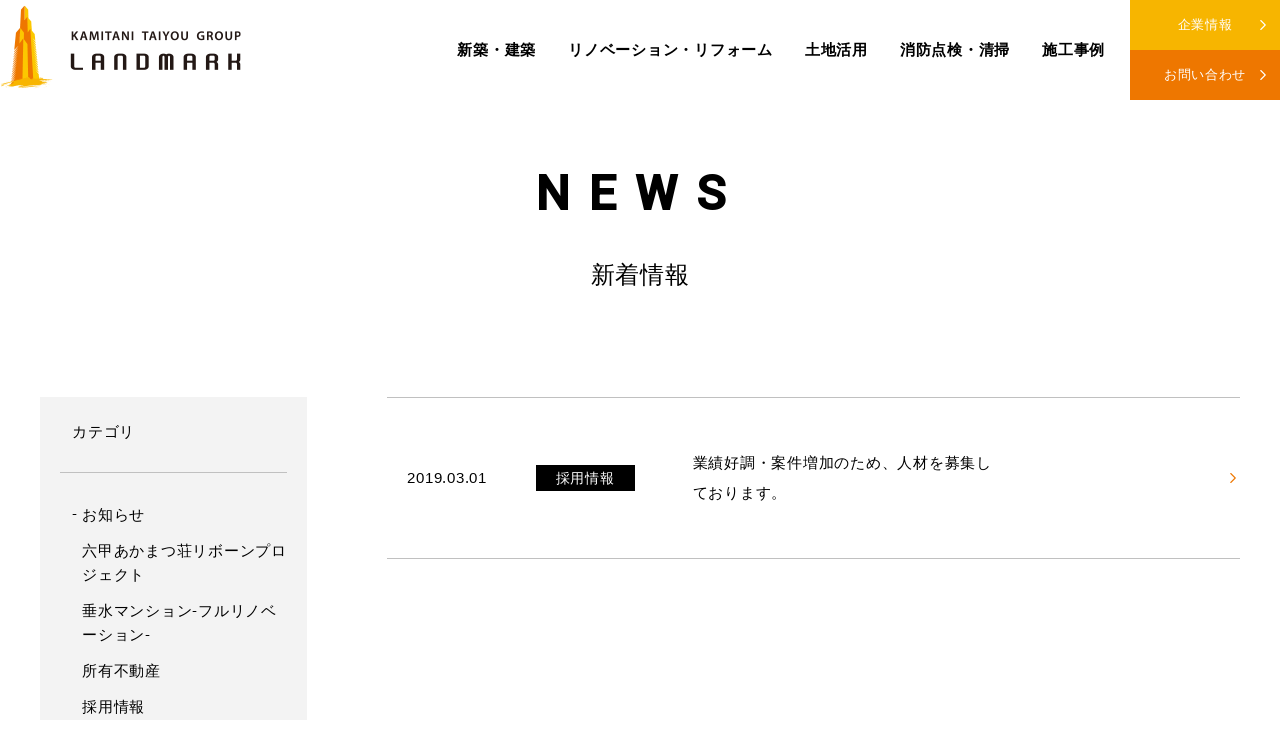

--- FILE ---
content_type: text/html; charset=UTF-8
request_url: https://landmark-inc.com/category/news/recruit/
body_size: 6251
content:
<!DOCTYPE html>
<html lang="ja">

<head>
    <meta charset="utf-8">
    <meta name="viewport" content="width=device-width,initial-scale=1">
    <meta content="IE=edge" http-equiv="X-UA-Compatible">
    <meta name="format-detection" content="telephone=no,address=no,email=no">
		<link href="https://use.fontawesome.com/releases/v5.6.1/css/all.css" rel="stylesheet">
		<title>採用情報 | ランドマーク株式会社</title>
<meta name='robots' content='max-image-preview:large' />
<link rel='dns-prefetch' href='//code.jquery.com' />
<link rel='dns-prefetch' href='//fonts.googleapis.com' />
<link rel="alternate" type="application/rss+xml" title="ランドマーク株式会社 &raquo; 採用情報 カテゴリーのフィード" href="https://landmark-inc.com/category/news/recruit/feed/" />
<style id='wp-img-auto-sizes-contain-inline-css' type='text/css'>
img:is([sizes=auto i],[sizes^="auto," i]){contain-intrinsic-size:3000px 1500px}
/*# sourceURL=wp-img-auto-sizes-contain-inline-css */
</style>
<style id='wp-block-library-inline-css' type='text/css'>
:root{--wp-block-synced-color:#7a00df;--wp-block-synced-color--rgb:122,0,223;--wp-bound-block-color:var(--wp-block-synced-color);--wp-editor-canvas-background:#ddd;--wp-admin-theme-color:#007cba;--wp-admin-theme-color--rgb:0,124,186;--wp-admin-theme-color-darker-10:#006ba1;--wp-admin-theme-color-darker-10--rgb:0,107,160.5;--wp-admin-theme-color-darker-20:#005a87;--wp-admin-theme-color-darker-20--rgb:0,90,135;--wp-admin-border-width-focus:2px}@media (min-resolution:192dpi){:root{--wp-admin-border-width-focus:1.5px}}.wp-element-button{cursor:pointer}:root .has-very-light-gray-background-color{background-color:#eee}:root .has-very-dark-gray-background-color{background-color:#313131}:root .has-very-light-gray-color{color:#eee}:root .has-very-dark-gray-color{color:#313131}:root .has-vivid-green-cyan-to-vivid-cyan-blue-gradient-background{background:linear-gradient(135deg,#00d084,#0693e3)}:root .has-purple-crush-gradient-background{background:linear-gradient(135deg,#34e2e4,#4721fb 50%,#ab1dfe)}:root .has-hazy-dawn-gradient-background{background:linear-gradient(135deg,#faaca8,#dad0ec)}:root .has-subdued-olive-gradient-background{background:linear-gradient(135deg,#fafae1,#67a671)}:root .has-atomic-cream-gradient-background{background:linear-gradient(135deg,#fdd79a,#004a59)}:root .has-nightshade-gradient-background{background:linear-gradient(135deg,#330968,#31cdcf)}:root .has-midnight-gradient-background{background:linear-gradient(135deg,#020381,#2874fc)}:root{--wp--preset--font-size--normal:16px;--wp--preset--font-size--huge:42px}.has-regular-font-size{font-size:1em}.has-larger-font-size{font-size:2.625em}.has-normal-font-size{font-size:var(--wp--preset--font-size--normal)}.has-huge-font-size{font-size:var(--wp--preset--font-size--huge)}.has-text-align-center{text-align:center}.has-text-align-left{text-align:left}.has-text-align-right{text-align:right}.has-fit-text{white-space:nowrap!important}#end-resizable-editor-section{display:none}.aligncenter{clear:both}.items-justified-left{justify-content:flex-start}.items-justified-center{justify-content:center}.items-justified-right{justify-content:flex-end}.items-justified-space-between{justify-content:space-between}.screen-reader-text{border:0;clip-path:inset(50%);height:1px;margin:-1px;overflow:hidden;padding:0;position:absolute;width:1px;word-wrap:normal!important}.screen-reader-text:focus{background-color:#ddd;clip-path:none;color:#444;display:block;font-size:1em;height:auto;left:5px;line-height:normal;padding:15px 23px 14px;text-decoration:none;top:5px;width:auto;z-index:100000}html :where(.has-border-color){border-style:solid}html :where([style*=border-top-color]){border-top-style:solid}html :where([style*=border-right-color]){border-right-style:solid}html :where([style*=border-bottom-color]){border-bottom-style:solid}html :where([style*=border-left-color]){border-left-style:solid}html :where([style*=border-width]){border-style:solid}html :where([style*=border-top-width]){border-top-style:solid}html :where([style*=border-right-width]){border-right-style:solid}html :where([style*=border-bottom-width]){border-bottom-style:solid}html :where([style*=border-left-width]){border-left-style:solid}html :where(img[class*=wp-image-]){height:auto;max-width:100%}:where(figure){margin:0 0 1em}html :where(.is-position-sticky){--wp-admin--admin-bar--position-offset:var(--wp-admin--admin-bar--height,0px)}@media screen and (max-width:600px){html :where(.is-position-sticky){--wp-admin--admin-bar--position-offset:0px}}

/*# sourceURL=wp-block-library-inline-css */
</style><style id='global-styles-inline-css' type='text/css'>
:root{--wp--preset--aspect-ratio--square: 1;--wp--preset--aspect-ratio--4-3: 4/3;--wp--preset--aspect-ratio--3-4: 3/4;--wp--preset--aspect-ratio--3-2: 3/2;--wp--preset--aspect-ratio--2-3: 2/3;--wp--preset--aspect-ratio--16-9: 16/9;--wp--preset--aspect-ratio--9-16: 9/16;--wp--preset--color--black: #000000;--wp--preset--color--cyan-bluish-gray: #abb8c3;--wp--preset--color--white: #ffffff;--wp--preset--color--pale-pink: #f78da7;--wp--preset--color--vivid-red: #cf2e2e;--wp--preset--color--luminous-vivid-orange: #ff6900;--wp--preset--color--luminous-vivid-amber: #fcb900;--wp--preset--color--light-green-cyan: #7bdcb5;--wp--preset--color--vivid-green-cyan: #00d084;--wp--preset--color--pale-cyan-blue: #8ed1fc;--wp--preset--color--vivid-cyan-blue: #0693e3;--wp--preset--color--vivid-purple: #9b51e0;--wp--preset--gradient--vivid-cyan-blue-to-vivid-purple: linear-gradient(135deg,rgb(6,147,227) 0%,rgb(155,81,224) 100%);--wp--preset--gradient--light-green-cyan-to-vivid-green-cyan: linear-gradient(135deg,rgb(122,220,180) 0%,rgb(0,208,130) 100%);--wp--preset--gradient--luminous-vivid-amber-to-luminous-vivid-orange: linear-gradient(135deg,rgb(252,185,0) 0%,rgb(255,105,0) 100%);--wp--preset--gradient--luminous-vivid-orange-to-vivid-red: linear-gradient(135deg,rgb(255,105,0) 0%,rgb(207,46,46) 100%);--wp--preset--gradient--very-light-gray-to-cyan-bluish-gray: linear-gradient(135deg,rgb(238,238,238) 0%,rgb(169,184,195) 100%);--wp--preset--gradient--cool-to-warm-spectrum: linear-gradient(135deg,rgb(74,234,220) 0%,rgb(151,120,209) 20%,rgb(207,42,186) 40%,rgb(238,44,130) 60%,rgb(251,105,98) 80%,rgb(254,248,76) 100%);--wp--preset--gradient--blush-light-purple: linear-gradient(135deg,rgb(255,206,236) 0%,rgb(152,150,240) 100%);--wp--preset--gradient--blush-bordeaux: linear-gradient(135deg,rgb(254,205,165) 0%,rgb(254,45,45) 50%,rgb(107,0,62) 100%);--wp--preset--gradient--luminous-dusk: linear-gradient(135deg,rgb(255,203,112) 0%,rgb(199,81,192) 50%,rgb(65,88,208) 100%);--wp--preset--gradient--pale-ocean: linear-gradient(135deg,rgb(255,245,203) 0%,rgb(182,227,212) 50%,rgb(51,167,181) 100%);--wp--preset--gradient--electric-grass: linear-gradient(135deg,rgb(202,248,128) 0%,rgb(113,206,126) 100%);--wp--preset--gradient--midnight: linear-gradient(135deg,rgb(2,3,129) 0%,rgb(40,116,252) 100%);--wp--preset--font-size--small: 13px;--wp--preset--font-size--medium: 20px;--wp--preset--font-size--large: 36px;--wp--preset--font-size--x-large: 42px;--wp--preset--spacing--20: 0.44rem;--wp--preset--spacing--30: 0.67rem;--wp--preset--spacing--40: 1rem;--wp--preset--spacing--50: 1.5rem;--wp--preset--spacing--60: 2.25rem;--wp--preset--spacing--70: 3.38rem;--wp--preset--spacing--80: 5.06rem;--wp--preset--shadow--natural: 6px 6px 9px rgba(0, 0, 0, 0.2);--wp--preset--shadow--deep: 12px 12px 50px rgba(0, 0, 0, 0.4);--wp--preset--shadow--sharp: 6px 6px 0px rgba(0, 0, 0, 0.2);--wp--preset--shadow--outlined: 6px 6px 0px -3px rgb(255, 255, 255), 6px 6px rgb(0, 0, 0);--wp--preset--shadow--crisp: 6px 6px 0px rgb(0, 0, 0);}:where(.is-layout-flex){gap: 0.5em;}:where(.is-layout-grid){gap: 0.5em;}body .is-layout-flex{display: flex;}.is-layout-flex{flex-wrap: wrap;align-items: center;}.is-layout-flex > :is(*, div){margin: 0;}body .is-layout-grid{display: grid;}.is-layout-grid > :is(*, div){margin: 0;}:where(.wp-block-columns.is-layout-flex){gap: 2em;}:where(.wp-block-columns.is-layout-grid){gap: 2em;}:where(.wp-block-post-template.is-layout-flex){gap: 1.25em;}:where(.wp-block-post-template.is-layout-grid){gap: 1.25em;}.has-black-color{color: var(--wp--preset--color--black) !important;}.has-cyan-bluish-gray-color{color: var(--wp--preset--color--cyan-bluish-gray) !important;}.has-white-color{color: var(--wp--preset--color--white) !important;}.has-pale-pink-color{color: var(--wp--preset--color--pale-pink) !important;}.has-vivid-red-color{color: var(--wp--preset--color--vivid-red) !important;}.has-luminous-vivid-orange-color{color: var(--wp--preset--color--luminous-vivid-orange) !important;}.has-luminous-vivid-amber-color{color: var(--wp--preset--color--luminous-vivid-amber) !important;}.has-light-green-cyan-color{color: var(--wp--preset--color--light-green-cyan) !important;}.has-vivid-green-cyan-color{color: var(--wp--preset--color--vivid-green-cyan) !important;}.has-pale-cyan-blue-color{color: var(--wp--preset--color--pale-cyan-blue) !important;}.has-vivid-cyan-blue-color{color: var(--wp--preset--color--vivid-cyan-blue) !important;}.has-vivid-purple-color{color: var(--wp--preset--color--vivid-purple) !important;}.has-black-background-color{background-color: var(--wp--preset--color--black) !important;}.has-cyan-bluish-gray-background-color{background-color: var(--wp--preset--color--cyan-bluish-gray) !important;}.has-white-background-color{background-color: var(--wp--preset--color--white) !important;}.has-pale-pink-background-color{background-color: var(--wp--preset--color--pale-pink) !important;}.has-vivid-red-background-color{background-color: var(--wp--preset--color--vivid-red) !important;}.has-luminous-vivid-orange-background-color{background-color: var(--wp--preset--color--luminous-vivid-orange) !important;}.has-luminous-vivid-amber-background-color{background-color: var(--wp--preset--color--luminous-vivid-amber) !important;}.has-light-green-cyan-background-color{background-color: var(--wp--preset--color--light-green-cyan) !important;}.has-vivid-green-cyan-background-color{background-color: var(--wp--preset--color--vivid-green-cyan) !important;}.has-pale-cyan-blue-background-color{background-color: var(--wp--preset--color--pale-cyan-blue) !important;}.has-vivid-cyan-blue-background-color{background-color: var(--wp--preset--color--vivid-cyan-blue) !important;}.has-vivid-purple-background-color{background-color: var(--wp--preset--color--vivid-purple) !important;}.has-black-border-color{border-color: var(--wp--preset--color--black) !important;}.has-cyan-bluish-gray-border-color{border-color: var(--wp--preset--color--cyan-bluish-gray) !important;}.has-white-border-color{border-color: var(--wp--preset--color--white) !important;}.has-pale-pink-border-color{border-color: var(--wp--preset--color--pale-pink) !important;}.has-vivid-red-border-color{border-color: var(--wp--preset--color--vivid-red) !important;}.has-luminous-vivid-orange-border-color{border-color: var(--wp--preset--color--luminous-vivid-orange) !important;}.has-luminous-vivid-amber-border-color{border-color: var(--wp--preset--color--luminous-vivid-amber) !important;}.has-light-green-cyan-border-color{border-color: var(--wp--preset--color--light-green-cyan) !important;}.has-vivid-green-cyan-border-color{border-color: var(--wp--preset--color--vivid-green-cyan) !important;}.has-pale-cyan-blue-border-color{border-color: var(--wp--preset--color--pale-cyan-blue) !important;}.has-vivid-cyan-blue-border-color{border-color: var(--wp--preset--color--vivid-cyan-blue) !important;}.has-vivid-purple-border-color{border-color: var(--wp--preset--color--vivid-purple) !important;}.has-vivid-cyan-blue-to-vivid-purple-gradient-background{background: var(--wp--preset--gradient--vivid-cyan-blue-to-vivid-purple) !important;}.has-light-green-cyan-to-vivid-green-cyan-gradient-background{background: var(--wp--preset--gradient--light-green-cyan-to-vivid-green-cyan) !important;}.has-luminous-vivid-amber-to-luminous-vivid-orange-gradient-background{background: var(--wp--preset--gradient--luminous-vivid-amber-to-luminous-vivid-orange) !important;}.has-luminous-vivid-orange-to-vivid-red-gradient-background{background: var(--wp--preset--gradient--luminous-vivid-orange-to-vivid-red) !important;}.has-very-light-gray-to-cyan-bluish-gray-gradient-background{background: var(--wp--preset--gradient--very-light-gray-to-cyan-bluish-gray) !important;}.has-cool-to-warm-spectrum-gradient-background{background: var(--wp--preset--gradient--cool-to-warm-spectrum) !important;}.has-blush-light-purple-gradient-background{background: var(--wp--preset--gradient--blush-light-purple) !important;}.has-blush-bordeaux-gradient-background{background: var(--wp--preset--gradient--blush-bordeaux) !important;}.has-luminous-dusk-gradient-background{background: var(--wp--preset--gradient--luminous-dusk) !important;}.has-pale-ocean-gradient-background{background: var(--wp--preset--gradient--pale-ocean) !important;}.has-electric-grass-gradient-background{background: var(--wp--preset--gradient--electric-grass) !important;}.has-midnight-gradient-background{background: var(--wp--preset--gradient--midnight) !important;}.has-small-font-size{font-size: var(--wp--preset--font-size--small) !important;}.has-medium-font-size{font-size: var(--wp--preset--font-size--medium) !important;}.has-large-font-size{font-size: var(--wp--preset--font-size--large) !important;}.has-x-large-font-size{font-size: var(--wp--preset--font-size--x-large) !important;}
/*# sourceURL=global-styles-inline-css */
</style>

<style id='classic-theme-styles-inline-css' type='text/css'>
/*! This file is auto-generated */
.wp-block-button__link{color:#fff;background-color:#32373c;border-radius:9999px;box-shadow:none;text-decoration:none;padding:calc(.667em + 2px) calc(1.333em + 2px);font-size:1.125em}.wp-block-file__button{background:#32373c;color:#fff;text-decoration:none}
/*# sourceURL=/wp-includes/css/classic-themes.min.css */
</style>
<link rel='stylesheet' id='wp-pagenavi-css' href='https://landmark-inc.com/wordpress/wp-content/plugins/wp-pagenavi/pagenavi-css.css?ver=2.70' type='text/css' media='all' />
<link rel='stylesheet' id='NotoSansJP-css' href='//fonts.googleapis.com/css2?family=Roboto%3Awght%40100%3B500&#038;display=swap&#038;ver=6.9' type='text/css' media='all' />
<link rel='stylesheet' id='slick-css' href='https://landmark-inc.com/wordpress/wp-content/themes/LANDMAAH/css/slick-theme.css?ver=1.0.0' type='text/css' media='all' />
<link rel='stylesheet' id='slick2-css' href='https://landmark-inc.com/wordpress/wp-content/themes/LANDMAAH/css/slick.css?ver=1.0.0' type='text/css' media='all' />
<link rel='stylesheet' id='reset-css' href='https://landmark-inc.com/wordpress/wp-content/themes/LANDMAAH/css/reset.css?ver=1.0.0' type='text/css' media='all' />
<link rel='stylesheet' id='css-css' href='https://landmark-inc.com/wordpress/wp-content/themes/LANDMAAH/css/style.css?ver=1.0.0' type='text/css' media='all' />
<script type="text/javascript" src="https://code.jquery.com/jquery-3.6.0.min.js?ver=6.9" id="jquery-js"></script>
<script type="text/javascript" src="https://landmark-inc.com/wordpress/wp-content/themes/LANDMAAH/js/script.js?ver=6.9" id="script-js"></script>
<script type="text/javascript" src="https://landmark-inc.com/wordpress/wp-content/themes/LANDMAAH/js/slick.min.js?ver=6.9" id="slick-js-js"></script>
<script type="text/javascript" src="https://landmark-inc.com/wordpress/wp-content/themes/LANDMAAH/js/jquery.tabpager.js?ver=6.9" id="tab-js"></script>
<link rel="https://api.w.org/" href="https://landmark-inc.com/wp-json/" /><link rel="alternate" title="JSON" type="application/json" href="https://landmark-inc.com/wp-json/wp/v2/categories/34" /><link rel="icon" href="https://landmark-inc.com/wordpress/wp-content/uploads/2022/07/cropped-landmaak-favicon-32x32.jpg" sizes="32x32" />
<link rel="icon" href="https://landmark-inc.com/wordpress/wp-content/uploads/2022/07/cropped-landmaak-favicon-192x192.jpg" sizes="192x192" />
<link rel="apple-touch-icon" href="https://landmark-inc.com/wordpress/wp-content/uploads/2022/07/cropped-landmaak-favicon-180x180.jpg" />
<meta name="msapplication-TileImage" content="https://landmark-inc.com/wordpress/wp-content/uploads/2022/07/cropped-landmaak-favicon-270x270.jpg" />
</head>

<body>
	<header class="header">
		<div class="container">
			<div class="header__inner">
				<div class="header__contents">
					<div class="header__logo">
						<a href="https://landmark-inc.com"><img src="https://landmark-inc.com/wordpress/wp-content/themes/LANDMAAH/images/logo.gif" alt="ランドマーク株式会社"></a>
					</div><!-- /.header__logo -->
		
					<div class="humburger">
						<span></span>
						<span></span>
						<span></span>
					</div>
					<div class="sp-nav">
						<div class="sp-nav__items">
							<li class="sp-nav__item">
								<a href="https://landmark-inc.com/new-buid">新築・建築</a></li>
							<li class="sp-nav__item"><a href="https://landmark-inc.com/reform">リノベーション・リフォーム</a></li>
							<li class="sp-nav__item"><a href="https://landmark-inc.com/land">土地活用</a></li>
							<li class="sp-nav__item"><a href="https://landmark-inc.com/inspection">消防点検・清掃</a></li>
							<li class="sp-nav__item"><a href="https://landmark-inc.com/works">施工事例</a></li>
							<div class="pc-nav__btn">
								<a href="https://landmark-inc.com/company" class="pc-nav__item-yello">企業情報</a>
								<a href="https://landmark-inc.com/contact" class="pc-nav__item-orange">お問い合わせ</a>
							</div>
						</div><!-- /.sp-nav__items -->
					</div><!-- /.sp-nav -->
					<div class="pc-nav">
						<ul class="pc-nav__items">
							<li class="pc-nav__item"><a href="https://landmark-inc.com/new-buid">新築・建築</a></li>
							<li class="pc-nav__item"><a href="https://landmark-inc.com/reform">リノベーション・リフォーム</a></li>
							<li class="pc-nav__item"><a href="https://landmark-inc.com/land">土地活用</a></li>
							<li class="pc-nav__item"><a href="https://landmark-inc.com/inspection">消防点検・清掃</a></li>
							<li class="pc-nav__item"><a href="https://landmark-inc.com/works">施工事例</a></li>
						</ul><!-- /.sp-nav__items -->
						<div class="pc-nav__btn">
							<a href="https://landmark-inc.com/company" class="pc-nav__item-yello">企業情報</a>
							<a href="https://landmark-inc.com/contact" class="pc-nav__item-orange">お問い合わせ</a>
						</div>
					</div><!-- /.sp-nav -->
					
				</div><!-- / -->
			</div><!-- /.header__inner -->
		</div><!-- /.container -->
    
  </header>
	<main>
		<section class="mv-sub">
			<div class="container">
				<p class="mv-sub__headline">NEWS</p>
				<h1>新着情報</h1>
				<!-- <div class="mv-sub__img __news">
					<img src="https://landmark-inc.com/wordpress/wp-content/themes/LANDMAAH/images/mv-news2.jpg" alt="新着情報">
				</div> -->
			</div><!-- /.container -->
		</section>
		<section class="news__wrapper">
			<div class="inner">
			<div class="news__side">
	<div class="news__side-items">
		<h3>カテゴリ</h3>
		<ul>
				<li class="cat-item cat-item-1 current-cat-parent current-cat-ancestor"><a href="https://landmark-inc.com/category/news/">お知らせ</a>
<ul class='children'>
	<li class="cat-item cat-item-39"><a href="https://landmark-inc.com/category/news/rokko/">六甲あかまつ荘リボーンプロジェクト</a>
</li>
	<li class="cat-item cat-item-38"><a href="https://landmark-inc.com/category/news/tarumimanshon/">垂水マンション-フルリノベーション-</a>
</li>
	<li class="cat-item cat-item-32"><a href="https://landmark-inc.com/category/news/ownership/">所有不動産</a>
</li>
	<li class="cat-item cat-item-34 current-cat"><a aria-current="page" href="https://landmark-inc.com/category/news/recruit/">採用情報</a>
</li>
	<li class="cat-item cat-item-35"><a href="https://landmark-inc.com/category/news/ripple/">株式会社リップル</a>
</li>
	<li class="cat-item cat-item-33"><a href="https://landmark-inc.com/category/news/contribution/">社会貢献活動</a>
</li>
</ul>
</li>
		</ul>
	</div><!-- /.news__category -->
	<div class="news__side-items">
		<h3>年別アーカイブ</h3>
		<ul>
				<li><a href='https://landmark-inc.com/date/2025/'>2025</a></li>
	<li><a href='https://landmark-inc.com/date/2024/'>2024</a></li>
	<li><a href='https://landmark-inc.com/date/2023/'>2023</a></li>
	<li><a href='https://landmark-inc.com/date/2022/'>2022</a></li>
	<li><a href='https://landmark-inc.com/date/2021/'>2021</a></li>
	<li><a href='https://landmark-inc.com/date/2020/'>2020</a></li>
	<li><a href='https://landmark-inc.com/date/2019/'>2019</a></li>
		</ul>
	</div><!-- /.news__archive -->
</div><!-- /.side -->			<div class="news__main">
  <ul>
    
        <li class="news__main-list">
          <a href="https://landmark-inc.com/news/recruit/1358/" class="news__main-item">
            <div class="news__main-info">
              <time datetime="2019-03-01">2019.03.01</time>
              <span>
                採用情報              </span>
            </div>
            <div class="news__block">
              業績好調・案件増加のため、人材を募集しております。            </div>
          </a>
        </li>
                    
  </ul>

</div><!-- /.main -->			</div><!-- /.inner -->
		</section>
		
	</main>
	<footer>
		<div class="footer__wrapper">
			<div class="inner">
				<div class="footer__contents">
					<div class="footer__info">
						<a href="https://landmark-inc.com" class="footer__logo">
							<img src="https://landmark-inc.com/wordpress/wp-content/themes/LANDMAAH/images/footer__logo.gif" alt="ランドマーク株式会社">
						</a>
						<p class="footer__place">〒564-0063 大阪府吹田市江坂町1-13-11</p>
						<div class="footer__information">
							<p>TEL. <a href="tel:0663383301">06-6338-3301</a></p>
							<p>FAX. <span>06-6338-3401</span></p>
						</div>
					</div>
					<div class="footer__nav">
						<ul class="footer__nav-list __short">
							<li><a href="https://landmark-inc.com">ホーム</a></li>
							<li><a href="https://landmark-inc.com/company">企業情報</a></li>
							<li><a href="https://landmark-inc.com/contact">お問い合わせ</a></li>
						</ul>
						<ul class="footer__nav-list">
							<li><a href="https://landmark-inc.com/new-buid">新築・建築</a></li>
							<li><a href="https://landmark-inc.com/reform">リノベーション・リフォーム</a></li>
							<li><a href="https://landmark-inc.com/land">土地活用</a></li>
							<li><a href="https://landmark-inc.com/inspection">消防点検・清掃</a></li>

							
						</ul>
						<ul class="footer__nav-list __short">
							<li><a href="https://landmark-inc.com/works">施工事例</a></li>
							<li class="acodion-list">
								<div class="acodion-list__box">
									<a class="js-menu__item__link" href="https://landmark-inc.com/category/news">NEWS</a>
								</div>
								<ul class="child">
									<li><a class="no-icon" href="https://landmark-inc.com/news/ownership/1320">- 所有不動産</a></li>
									<li><a class="no-icon" href="https://landmark-inc.com/category/news/contribution">- 社会貢献</a></li>
									<li><a class="no-icon" href="https://landmark-inc.com/category/news/recruit">- 採用情報</a></li>
								</ul><!-- /.child -->
							</li>
						</ul>
					</div><!-- /.footer__content -->

				</div><!-- /.footer__contents -->
			</div>
		</div>
		<div class="footer__bunner">
			<div class="inner">
				<div class="footer__items">
					<a href="https://taiyougroup.com/" target="_blank" class="footer__item">
						<img class="img-pc" src="https://landmark-inc.com/wordpress/wp-content/themes/LANDMAAH/images/footer-link1.svg" alt="カミタニタイヨウグループ">
						<img class="img-sp" src="https://landmark-inc.com/wordpress/wp-content/themes/LANDMAAH/images/kamitani.svg" alt="カミタニタイヨウグループ">
					</a>
					<a href="https://birumane.com/" target="_blank" class="footer__item">
						<img class="img-pc" src="https://landmark-inc.com/wordpress/wp-content/themes/LANDMAAH/images/footer-link2.svg" alt="株式会社太陽ビルマネージメント">
						<img class="img-sp" src="https://landmark-inc.com/wordpress/wp-content/themes/LANDMAAH/images/taiyoubilding.svg" alt="株式会社太陽ビルマネージメント">
					</a>
					<a href="http://link-staff.jp/" target="_blank" class="footer__item">
						<img class="img-pc" src="https://landmark-inc.com/wordpress/wp-content/themes/LANDMAAH/images/footer-link3.svg" alt="株式会社リンクスタッフ">
						<img class="img-sp" src="https://landmark-inc.com/wordpress/wp-content/themes/LANDMAAH/images/linkstaff.svg" alt="株式会社リンクスタッフ">
					</a>
					<a href="https://yamashin-kanzai.co.jp/" target="_blank" class="footer__item">
						<img class="img-pc" src="https://landmark-inc.com/wordpress/wp-content/themes/LANDMAAH/images/footer-link4.svg" alt="株式会社山新管財">
						<img class="img-sp" src="https://landmark-inc.com/wordpress/wp-content/themes/LANDMAAH/images/yamashinkanzai.svg" alt="株式会社山新管財">
					</a>
					<a href="https://communityfoodhall.jp/" target="_blank" class="footer__item">
						<img class="img-pc" src="https://landmark-inc.com/wordpress/wp-content/themes/LANDMAAH/images/footer-link5.svg" alt="コミュニティーフードホール大阪・日本橋">
						<img class="img-sp" src="https://landmark-inc.com/wordpress/wp-content/themes/LANDMAAH/images/communityfoodhall.svg" alt="コミュニティーフードホール大阪・日本橋">
					</a>
				</div><!-- /.footer__items -->	
			</div>
		</div>
		<div class="copylight">
			<p>&copy; 2022 LANDMARK Inc. All rights reserved.</p>
		</div><!-- /.copyloght -->
	</footer>
	<!-- <script type="text/javascript" src="js/script.js"></script> -->
	<script type="speculationrules">
{"prefetch":[{"source":"document","where":{"and":[{"href_matches":"/*"},{"not":{"href_matches":["/wordpress/wp-*.php","/wordpress/wp-admin/*","/wordpress/wp-content/uploads/*","/wordpress/wp-content/*","/wordpress/wp-content/plugins/*","/wordpress/wp-content/themes/LANDMAAH/*","/*\\?(.+)"]}},{"not":{"selector_matches":"a[rel~=\"nofollow\"]"}},{"not":{"selector_matches":".no-prefetch, .no-prefetch a"}}]},"eagerness":"conservative"}]}
</script>
</body>

</html>

--- FILE ---
content_type: text/css
request_url: https://landmark-inc.com/wordpress/wp-content/themes/LANDMAAH/css/reset.css?ver=1.0.0
body_size: 595
content:
@charset "utf-8";
/*
RESET - ADAPTED FROM MEYER RESET
URL - http://meyerweb.com/eric/tools/css/reset/
LICENSE - PUBLIC DOMAIN
*/

/* RESET
----------------------------------------------------------------------------------------------------*/
a, abbr, acronym, address, applet, article, aside, audio,
b, big, blockquote, body, caption, canvas, center, cite, code,
dd, del, details, dfn, dialog, div, dl, dt, em, embed,
figure,fieldset, figcaption, figure, form, footer,
header, hgroup, h1, h2, h3, h4, h5, h6, html,
i, iframe, img, ins, kbd, label, legend, li, mark, menu, nav,
object, ol, output, p, pre, q, ruby,
s, samp, section, main, small, span, strike, strong, sub, summary, sup,
tt, table, tbody, textarea, tfoot, thead, time, tr, th, td,
u, ul, var, video {
font-family: inherit;
font-size: 100%;
font-weight: inherit;
font-style: inherit;
vertical-align: baseline;
white-space: normal;
text-align: left;
margin: 0;
padding: 0;
border: 0;
outline: 0;
background: transparent;
}


article, aside, details, figcaption, figure, footer, header, hgroup,
menu, nav, section, main {
display: block;
}

ol, ul {
list-style: none;
}

blockquote, q {
quotes: none;
}

table {
border-collapse: collapse;
border-spacing: 0;
}


--- FILE ---
content_type: text/css
request_url: https://landmark-inc.com/wordpress/wp-content/themes/LANDMAAH/css/style.css?ver=1.0.0
body_size: 12336
content:
@charset "utf-8";
*,
*::before,
*::after {
	box-sizing: border-box;
}
html {
	font-size: 62.5%;
}
body {
	font-size: 15px;
	line-height: 1.6;
	color: #000;
	font-family: "ヒラギノ角ゴ Pro", "Hiragino Kaku Gothic ProN", "メイリオ", Meiryo, "ＭＳ Ｐゴシック", "MS PGothic", sans-serif;
	-webkit-text-size-adjust: 100%;
	text-size-adjust: 100%;
	letter-spacing: 0.05em;
}
/* safariの青い線を消す */
*:focus {
  outline: none;
}
li{
	list-style: none;
}
a{
	text-decoration: none;
}
a:hover{
	transition: .3s;
	opacity: .7;
	cursor: pointer;
}
.page__wrapper{
	overflow: hidden;
}
.container{
	max-width: 1600px;
	margin: 0 auto;
}
.inner{
	max-width: 1250px;
	padding-right: 25px;
	padding-left: 25px;
	margin: 0 auto;
}
@media screen and (max-width: 767px) {
	.inner {
    max-width: 1250px;
    width: 100%;
    padding-right: 15px;
    padding-left: 15px;
    margin: 0 auto;
	}
}

.btn{
	position: relative;
	padding-right: 20px;
	display: inline-block;
  width: 200px;
  padding: 15px 0;
  background-color: #F7B500;
  font-size: 15px;
  border: 1px solid #fff;
	color: #fff;
  letter-spacing: 0.4em;
  text-align: center;
	font-family: 'Roboto', sans-serif;
}
.btn::after{
  content: '';
  display: inline-block;
  background-image: url(../images/arrow.svg);
  background-size: contain;
  background-repeat: no-repeat;
  width: 5px;
  height: 9px;
  position: absolute;
  top: 50%;
  transform: translateY(-50%);
	right: 20px;
}
/* ----------------------*/
 /* header */
/* ----------------------*/
.header{
	background-color: rgba(255, 255, 255, 0.8);
	position: fixed;
	height: 100px;
	top: 0;
	background-color: rgba(255, 255, 255, 0.8);
	z-index: 9999;
	width: 100%;
}

.header__inner{
	max-width: 1400px;
	margin: 0 0 0 auto;
	height: inherit;
}

.header__contents{
	display: flex;
	justify-content: space-between;
	align-items: center;
	height: inherit;
}
.header__logo{
	width: 70px;
	position: relative;
	z-index: 9999;
}
.header__logo a{
	display: inline-block;
	opacity: 1;
}
.sp-nav{
	display: none;
}

.pc-nav{
	height: inherit;
	display: flex;
	align-items: center;
}
.pc-nav__btn a{
	display: block;
	width: 150px;
	height: 50px;
	text-align: center;
	color: #fff;
	margin-left: 9px;
	position: relative;
	display: flex;
	justify-content: center;
	align-items: center;
	font-size: 13px;
	letter-spacing: 0.05em;
}
.pc-nav__btn a::after{
	position: absolute;
	content: '';
	background-image: url(../images/arrow.svg);
	background-size: contain;
	background-repeat: no-repeat;
	width: 10px;
	height: 10px;
	top: 50%;
	transform: translateY(-50%);
	right: 10px;
}
.pc-nav__item-yello{
	background-color: #F7B500;
}
.pc-nav__item-orange{
	background-color: #EE7700;
}
.pc-nav__item{
height: inherit;
list-style: none;
}
.pc-nav__items{
display: flex;
height: inherit;
}
.pc-nav__item a{
	color: #000;
font-weight: bold;
height: inherit;
display: flex;
align-items: center;
justify-content: center;
padding: 0 16px;
}
.pc-nav__item.current > a{
	color: #ee7700;
}
@media screen and (max-width: 1024px) {
.header{
	position: fixed;
	height: 80px;
	top: 0;
	background-color: rgba(255, 255, 255, 0.8);
	z-index: 9999;
	width: 100%;
	padding: 10px 0 10px 5px;
}
.header__logo > a > img{
	width: 160px;
}
.pc-nav{
	display: none;
}

.sp-nav{
	position: absolute;
	display: block;
	top: -100%;
	left: 0;
	right: 0;
	width: 100%;
	height: 100vh;
	background-color: #fff;
	z-index: 8888;
	transition: ease 0.3s;
	opacity: 0;
	visibility: hidden;
	transition: opacity 0.6s ease, visibility 0.8s ease;
}
.sp-nav.active{
	top: 0px;
	opacity: 1;
	visibility: visible;
}
.sp-nav__items{
	padding: 90px 0;
	height: 100vh;
}
.sp-nav__item a{
	color: #333;
	display: block;
	font-weight: bold;
	text-align: center;
	width: 100%;
	padding: 15px 0;
}

.pc-nav__btn a {
	margin: 10px auto;
}

/*ハンバーガーボタン*/
.humburger {
  display : block;
  position: relative;
  z-index : 9999;
  right : 20px;
  top   : 0px;
  width : 30px;
  height: 30px;
  cursor: pointer;
  text-align: center;
}
.humburger span {
  display: block;
  position: absolute;
  width: 24px;
  height: 2px;
  right: 0;
  background : #000;
  -webkit-transition: 0.3s ease-in-out;
  -moz-transition   : 0.3s ease-in-out;
  transition        : 0.3s ease-in-out;
}

.humburger span:nth-child(1) {
  top: 5px;
}
.humburger span:nth-child(2) {
  top: 13px;
}
.humburger span:nth-child(3) {
  top: 21px;
}

/* ナビ開いてる時のボタン */
.humburger.active span:nth-child(1) {
  top : 16px;
  -webkit-transform: rotate(-45deg);
  -moz-transform   : rotate(-45deg);
  transform        : rotate(-45deg);
}

.humburger.active span:nth-child(2),
.humburger.active span:nth-child(3) {
  top: 16px;
  -webkit-transform: rotate(45deg);
  -moz-transform   : rotate(45deg);
  transform        : rotate(45deg);
}
/*ハンバーガーボタン終わり*/

}



/* ----------------------*/
 /* メインビジュアル */
/* ----------------------*/

.mv{
	position: relative;
	margin-top: 100px;
}
.mv__inner{
	max-width: 1400px;
  margin: 0 0 0 auto;
	position: relative;
	display: flex;
	align-items: center;
	height: 880px;
}
.mv__TexAarea{
	position: absolute;
	width: 45%;
	top: 22%;
	left: 0;
}
.mv__TexAarea p{
	font-size: 58px;
	font-family: 'Noto Sans JP', sans-serif;
	font-weight: 100;
	letter-spacing: 0.1em;
	font-feature-settings: "palt";
	list-style-type: disc !important;
	line-height: 1.55;
}
.mv__TexAarea span{
	display: inline-block;
	margin-left: 124px;
}
.mv__ImageArea{
	position: absolute;
	top: 0;
	right: 0;
	width: 57%;
}

.mv__ImageArea img{
	width: 100%;
}

@media (max-width: 1024px)  {
	.mv{
		margin-top: 80px;
	}
	.mv__TexAarea p {
    font-size: 45px;
		padding-left: 10px;
	}
	.mv__inner {
    height: 683px;
	}
}
@media (max-width: 991px) and (min-width: 768px)  {
	.mv__TexAarea p {
    font-size: 30px;
	}
	.mv__TexAarea {
    top: 25%;
	}
}
@media screen and (max-width: 767px) {

	.mv__inner{
		overflow: hidden;
		margin-top: 80px;
		height: 580px;
	}
	.mv__TexAarea {
    width: 100%;
		z-index: 999;
		top: 10%;
	}
	.mv__ImageArea{
		width: 100%;
		height: 100%;
		/* height: 200px; */
	}
	.mv__ImageArea img{
		width: 100%;
		height: 100%;
		/* height: 200px;
		height: 200px; */
    object-fit: cover;
    object-position: top;
	}
	
	.mv__TexAarea p {
    font-size: 30px;
		color: #fff;
		/* text-shadow: rgba(0,0,0,0.2) 2px 2px 0; */
		/* text-shadow: rgb(0 0 0 / 80%) 1px 1px 0; */
		text-shadow: rgba(255, 255, 255, 0.5) 0px 0px 8px;
    font-weight: 100;
	}
}
@media screen and (max-width: 320px) {
	.mv__TexAarea p {
		font-size: 26px;
	}
}


/* ----------------------*/
 /* SDGsへの取り組みについて */
/* ----------------------*/
.SDGs{
	margin-top: 50px;
}
.SDGs__img{
	width: 100%;
	text-align: center;
}
.SDGs__img img{
	width: 480px;
	max-width: 80%;
}
.SDGs__img p{
	text-align: center;
	font-size: 14px;
}

@media screen and (max-width: 767px) {
}

/* ----------------------*/
 /* footer */
/* ----------------------*/

footer{
	margin-top: 80px;
}
.footer__wrapper{
	background-color: #F3F3F3;
	color: #333;
	padding: 50px 0;
}
.footer__logo{
	display: inline-block;
}
.footer__logo img{
	max-width: 100%;
}
.footer__contents{
	display: flex;
	justify-content: space-between;
}
.footer__info{
	width: 45%;
}
.footer__place{
	margin-top: 15px;
}
.footer__information{
	display: flex;
	margin-top: 3px;
}
.footer__information span{
	font-size: 18px;
}
.footer__information a{
	color: #000;
	font-family: 'Roboto', sans-serif;
	font-size: 18px;
}
.footer__information p{
	margin-right: 15px;
	font-family: 'Roboto', sans-serif;
}

.footer__nav{
	max-width: 45%;
	width: 100%;
	display: flex;
	justify-content: space-between;
}

.footer__nav-list + .footer__nav-list{
	margin-left: 30px;
}
.footer__nav-list.__short{
	max-width: 100px;
	margin-left: 0;
}
.footer__nav a{
	position: relative;
	display: block;
	padding: 10px 8px 10px 10px;
	color: #333;
	font-size: 13px;
	font-weight: normal;
	letter-spacing: 0.025em;
}
.footer__nav a::before{
	content: '';
  display: inline-block;
  background-image: url(../images/arrow-black.svg);
  background-size: contain;
  background-repeat: no-repeat;
  width: 8px;
  height: 8px;
  position: absolute;
  top: 50%;
  transform: translateY(-50%);
  left: -8px;
}

.no-icon::before{
	content: none !important;
}

.footer__nav > ul >li{
	font-weight: bold;
	line-height: 1;
	font-size: 18px;
	width: 100%;
}





.footer__bunner{
	background-color: #F7B500;
	padding: 40px 0;
}
.footer__items{
	display: flex;
	flex-wrap: wrap;
}
.footer__item{
	width: calc(20% - 35px * 4 /5);
}
.footer__item img{
	/* object-fit: cover; */
	width: 100%;
	height: 100%;
}
.footer__item + .footer__item{
	margin-left: 35px;
}

.copylight{
	padding: 20px 0;
	text-align: center;
}
.copylight p{
	text-align: center;
	font-size: 13px;
}
.img-sp {
	display: none;
}

@media screen and (max-width: 768px) {
	.footer__contents{
		flex-direction: column;
	}
	.footer__info{
		width: 100%;
		text-align: center;
	}
	.footer__place{
		text-align: center;
	}
	.footer__information{
		display: inline-block;
		display: flex;
		justify-content: center;
	}
	.footer__nav{
		max-width: 70%;
		margin-top: 30px;
		margin-right: auto;
		margin-left: auto;
	}
	.footer__item {
    width: calc(20% - 15px * 4 /5);
	}
	.footer__item + .footer__item{
		margin-left: 15px;
	}
	.footer__information{
		display: flex;
		flex-direction: column;
		justify-content: center;
		align-items: center;
	}
	.footer__information p{
		text-align: center;
	}
}
@media screen and (max-width: 600px) {
	footer{
		margin-top: 50px;
	}
	.footer__nav {
		max-width: 100%;
		flex-direction: column;
	}
	.footer__nav-list + .footer__nav-list{
		margin-left: 0;
	}
	.footer__nav-list.__short {
    max-width: 100%;
	}
	.footer__nav > ul >li{
		margin-bottom: 10px;
		border-bottom: 1px solid #333;
	}
	.footer__nav a {
    font-size: 12px;
		display: inline-block;
		width: 100%;
		padding-bottom: 15px;
	}
	.footer__nav a::before{
		content: none;
	}
	
	.footer__item {
    width: 100%;
	}
	.footer__item + .footer__item{
		margin-left: 0;
		margin-top: 15px;
	}
	.child{
    display: none;
	}		
	.child li a{
			text-decoration: none;
			display: inline-block;
			color: #444;
			font-size: 14px;
			line-height: 2.5;
			padding: 2px 0 2px 3px;
			margin-bottom: 2px;
			font-weight: normal;
	}
	.acodion-list__box{
		display: flex;
		justify-content: space-between;
	}
	.acodion-list__box span{
		position: relative;
		display: block;
		width: 40px;
		height: 40px;
	}
	.acodion-list__box span::after{
		position: absolute;
		content: '';
		width: 15px;
		height: 15px;
		background-image: url(../images/plus-icon2.svg);
		background-size: contain;
		background-repeat: no-repeat;
		top: 10px;
		left: 50%;
		transform: translateX(-50%);
	}

	.js-menu__item__link{
		width: 50% !important;
	}

	.no-icon{
		border-bottom: none !important;
	}

	.acodion-list__box{
		position: relative;
	}
	.acodion-list__box::before{/* 閉じている時 */
		content: '';
		position: absolute;
		right: 20px;
		background-image: url(../images/plus-icon2.svg);
		background-size: contain;
		background-repeat: no-repeat;
		width: 15px;
		height: 15px;
		top: 43%;
		transform: translateY(-50%);
		transition: .3;
	}
	.acodion-list__box.active::before{/* 開いている時 */
		content: '';
		position: absolute;
		right: 20px;
		background-image: url(../images/acodion-icon.svg);
		background-size: contain;
		background-repeat: no-repeat;
		width: 15px;
		height: 15px;
		top: 59%;
		transform: translateY(-50%);
		transition: .3;

	}
	.img-pc {
		display: none;
	}

	.img-sp {
			display: block;
	}
	.footer__place {
    margin-top: 15px;
		font-size: 13px;
	}
	.footer__information p{
		font-size: 13px;
	}

}
/* ----------------------*/
 /* トップNEWS */
/* ----------------------*/

.news{
	background-color: #F7B500;
	max-width: 1000px;
	width: 100%;
	padding: 30px 200px;
	position: absolute;
	bottom: -8%;
}
.news__ttl{
	position: relative;
	display: block;
	color: #000;
	font-weight: bold;
	font-size: 16px;
	padding-bottom: 20px;
	border-bottom: 1px solid #000;
	font-family: 'Roboto', sans-serif;
}
.news__ttl::after{
	position: absolute;
	content: '';
	background-image: url(../images/arrow2.svg);
  background-size: contain;
  background-repeat: no-repeat;
	width: 14px;
	height: 14px;
	top: 10%;
	left: 13%;
}

.news__content{
	margin-top: 15px;
	display: block;
}
.news__content time{
	display: inline-block;
	font-size: 15px;
	line-height: 1;
	letter-spacing: 0.05em;
	color: #000;
}
.news__content p{
	font-size: 15px;
	line-height: 2;
	letter-spacing: 0.05em;
	color: #000;
}

@media (max-width: 1440px)  {
	.news{
		bottom: -8%;
	}
}
@media (max-width: 991px) and (min-width: 768px)  {
	.news {
    padding: 30px 20px;
		bottom: 50px;
	}
}
@media screen and (max-width: 767px) {
	.news {
    padding: 25px 15px;
	}
	.news__ttl::after {
    left: 18%;
	}
	.news__content time {
		font-size: 13px;
	}
}

/* ----------------------*/
 /* トップ---メッセージ */
/* ----------------------*/
.message > .inner{
	position: relative;
}
.message-icon__area{
	position: absolute;
	bottom: -3%;
	right: -13%;
}
.message p{
	position: relative;
	background-color: #F3F3F3;
	padding: 66px 30px;
	margin-top: 70px;
	text-align: center;
	line-height: 2;
}
.message p::before{
	content: '';
	position: absolute;
	background-size: contain;
  background-repeat: no-repeat;
	background-image: url(../images/plus-icon.svg);
	top: -25px;
	right: -25px;
	width: 50px;
	height: 50px;
}
.message p::after{
	content: '';
	position: absolute;
	background-size: contain;
  background-repeat: no-repeat;
	background-image: url(../images/plus-icon.svg);
	bottom: -25px;
	left: -25px;
	width: 50px;
	height: 50px;
}

@media (max-width: 1440px)  {
	.message-icon__area{
		right: -6%;
		width: 20%;
	}
	.message-icon__area img{
    width: 80%;
	}
}
@media (max-width: 1024px)  {
	.message-icon__area{
		right: 0;
		bottom: -20%;
		width: 15%;
	}
	.message-icon__area img{
    width: 100%;
	}
}
@media (max-width: 991px) and (min-width: 768px)  {
	.message-icon__area{
		right: 10px;
		bottom: -22%;
		width: 20%;
	}
	.message p {
    margin-top: -7px;
	}
}
@media screen and (max-width: 767px) {
	.message-icon__area {
    bottom: -10%;
    right: 0;
    width: 30%;
	}
	.message-icon__area img{
    width: 100%;
	}
	.message p {
    margin-top: 71px;
	}
	.message p::before {
    top: -12px;
    right: -10px;
    width: 25px;
    height: 25px;
	}
	.message p::after {
    bottom: -12px;
		left: -10px;
    width: 25px;
    height: 25px;
	}
}


/* ----------------------*/
 /* トップ--WORKS */
/* ----------------------*/
.work{
	margin-top: 100px;
}
.sec__ttl{
	position: relative;
	text-align: center;
	font-size: 48px;
	line-height: 1;
	letter-spacing: 0.4em;
	font-weight: bold;
	font-family: 'Roboto', sans-serif;
	padding-left: 10px;
}
.sec__ttl::after{
	position: absolute;
	content: '';
	background-image: url(../images/sec-ttl-icon.gif);
  background-size: contain;
  background-repeat: no-repeat;
	width: 220px;
	height: 55px;
	bottom: -130%;
	left: 50%;
	transform: translateX(-50%);
}
.woks__items{
	display: flex;
	flex-wrap: wrap;
	margin-top: 104px;
}
.works__item{
	width: calc(33.3333% - 44px * 2 /3);
  max-width: 100%;
}
.works__item + .works__item{
  margin-left: 44px;
}
.works__item:nth-child(3n+1){
  margin-left: 0;
}
.works__item:nth-child(n+4){
  margin-top: 56px;
}
.works__img{
  padding-top: 118.91%;
  position: relative;
	display: block;
}
.works__img:hover{
 opacity: 1;
}
.works__img img {
  position: absolute;
  width: 100%;
  height: 100%;
  top: 50%;
  left: 50%;
  transform: translate(-50%,-50%);
  object-fit: cover;
  object-position: center;
}
.hover__text{
  position: absolute;
  max-width: 200px;
	width: 100%;
  top: 50%;
  left: 50%;
  transform: translate(-50%,-50%);
	color: #fff;
	letter-spacing: 0.4em;
	border: 1px solid #fff;
	text-align: center;
	padding: 13px 0;
	background-color: rgba(0, 0, 0, 0.5);
	opacity: 0;
	transition: .4s;
	line-height: 1;
	font-weight: bold;
	font-family: 'Roboto', sans-serif;

}
.hover__text::after{
  content: '';
  display: inline-block;
  background-image: url(../images/arrow.svg);
  background-size: contain;
  background-repeat: no-repeat;
  width: 5px;
  height: 9px;
  position: absolute;
  top: 50%;
  transform: translateY(-50%);
	right: 20px;
}

.works__img:hover .hover__text{
	opacity: 1;
}
.works__category{
	display: flex;
	flex-wrap: wrap;
	margin-top: 11px;
}
.works__category a{
	display: inline-block;
	background-color: #fff;
	border: #676767 1px solid;
	color: #676767;
	margin: 5px 8px 0 0;
	padding: 4px 20px;
	font-family: 'Noto Sans JP', sans-serif;
	font-size: 11px;
}
.works__category li{
	display: inline-block;
	background-color: #fff;
	border: #676767 1px solid;
	color: #676767;
	margin: 5px 8px 0 0;
	padding: 4px 20px;
	font-family: 'Noto Sans JP', sans-serif;
	font-size: 11px;
}

.works__item h3{
	margin-top: 19px;
	font-size: 20px;
	line-height: 1.5;
	letter-spacing: 0.05em;
}

@media (max-width: 1024px)  {
	.works__item{
		width: calc(33.3333% - 26px * 2 /3);
		max-width: 100%;
	}
	.works__item + .works__item {
    margin-left: 26px;
	}
	.works__item:nth-child(3n+1){
		margin-left: 0;
	}
}
@media screen and (max-width: 767px) {
	.woks__items{
		align-items: flex-start;
	}
	.works__item{
		width: calc(50% - 20px / 2);
	}
	.works__item + .works__item {
    margin-left: 0;
	}
	.works__item:nth-child(2n){
		margin-left: 20px;
	}
	.works__item:nth-child(2n+1){
		margin-left: 0;
	}
	.works__item:nth-child(n+3) {
    margin-top: 30px;
	}
	.sec__ttl{
		font-size: 24px;
	}
	.sec__ttl::after {
    width: 110px;
    height: 27px;
    bottom: -130%;
	}

	.works__category{
		margin-top: 5px;
	}
	.works__category a {
    display: inline-block;
    font-size: 11px;
    margin: 5px 5px 0 0;
    padding: 2px 8px;
	}
	.works__item h3 {
    margin-top: 6px;
    font-size: 16px;
    line-height: 1.5;
    letter-spacing: 0.05em;
	}
	.woks__items {
		margin-top: 80px;
	}
	.hover__text {
    width: 80%;
    padding: 10px 0;
		font-size: 13px;
	}
}
@media screen and (max-width: 375px) {
	.works__category a {
    padding: 0px 7px;
	}
}

/* ----------------------*/
 /* トップ--SERVICE */
/* ----------------------*/
.service{
	margin-top: 90px;
	margin-bottom: 100px;
}
/* .service__container{
	position: relative;
} */

.service__inner{
	max-width: 1425px;
	padding-left: 25px;
	margin: 0 0 0 auto;
	position: relative;
}

.service__inner.__reverse{
	max-width: 1425px;
	padding-left: 0;
	padding-right: 25px;
	margin: 100px auto 0 0;
	position: relative;
}

.service__items{
	margin-top: 80px;
}
.service__item{
	display: flex;
	position: relative;
}
.service__item{
	display: flex;
	/* position: relative; */
}
.service__item.__reverse{
	flex-direction: row-reverse;
}
.service__wrapper{
	position: relative;
	margin-top: 100px;
}
.service__wrapper::after{
	position: absolute;
	content: '';
	max-width: 1400px;
	width: 100%;
	left: 0;
	bottom: -8%;
	height: 100%;
	background: linear-gradient(180deg, transparent 0%, transparent 35%, #F3F3F3 35%, #F3F3F3 100%);
	z-index: -1;
}
.service__wrapper.__reverse::after{
	left: initial;
	right: 0;
}

.service__content{
	margin-right: 33px;
	max-width: 400px;
	width: 100%;
	display: flex;
	flex-direction: column;
}
.service__item.__reverse > .service__content{
	margin-right: 0;
	margin-left: 33px;
}
.service__item-img{
  max-width: 976px;
  width: 100%;
}
.service__item-img img{
  /* max-width: 970px; */
	object-fit: cover;
  width: 100%;
	height: 100%;
}
.service__item-body{
	flex-grow: 1;
}
.service__content span{
	color: #D7D7D7;
	font-size: 58px;
	line-height: 1.12;
	font-family: 'Roboto', sans-serif;
	font-weight: 100;
	letter-spacing: 0.06em;
}
.service__content h3{
	font-size: 30px;
	margin-top: 30px;
	font-family: 'Noto Sans JP', sans-serif;
}
.service__item-body{
	margin-top: 114px;
}
.service__item-body h4{
	font-size: 20px;
	line-height: 2;
}
.service__item-body p{
	margin-top: 30px;
	line-height: 2;
}

.service__btn{
	margin-top: 20px;

}
@media (max-width: 1199px) and (min-width: 992px) {
}
@media (max-width: 991px) and (min-width: 768px)  {
}
@media screen and (max-width: 767px) {
	.service__item{
		flex-direction: column-reverse
	}
	.service__inner{
		padding-left: 0;
	}
	.service__content{
		margin-right: 0;
		padding: 0 10px;
	}
	.service__item.__reverse {
    flex-direction: column-reverse;
	}
	.service__inner.__reverse {
		padding-right: 0;
	}
	.service__item.__reverse > .service__content {
    margin-left: 0px;
	}
	.service__item-body {
    margin-top: 30px;
	}
	.service__content span{
		font-size: 30px;
	}
	.service__content h3 {
    font-size: 20px;
		margin-top: 15px;
	}
	.service__wrapper{
		margin-top: 0;
	}
	.service__item-body h4 {
    font-size: 18px;
	}
	.service__item-body p {
    margin-top: 15px;
	}
}

/* ----------------------*/
 /* トップ---ビジネスリンク */
/* ----------------------*/

.business__items{
	display: flex;
  width: 80%;
	margin: 150px auto 0 auto;
}
.business__item{
	width: calc(50% - 30px * 2 /2);
	max-width: 100%;
}
.business__item p{
	text-align: center;
	font-size: 18px;
	color: #000;
	line-height: 2.2;
	font-family: 'Noto Sans JP', sans-serif;

}
.business__item + .business__item{
	margin-left: 30px;
}
.business__img img{
	width: 100%;
}

@media (max-width: 1199px) and (min-width: 992px) {
}
@media (max-width: 991px) and (min-width: 768px)  {
}
@media screen and (max-width: 767px) {
	.business__items{
		display: flex;
		flex-wrap: wrap;
    width: 100%;
		margin-top: 150px;
	}
	.business__item {
    width: 100%;
    max-width: 100%;
		margin-bottom: 20px;
	}
	.business__item:last-child {
		margin-bottom: 0;
	}
	.business__item p{
	font-size: 13px;
	}

}


/* ----------------------*/
 /* 下層ページ---新規・建築 */
/* ----------------------*/
.mv-sub{
	padding-top: 70px;
	margin-top: 100px;
}
.mv-sub h1{
	font-family: 'Noto Sans JP', sans-serif;
	font-size: 24px;
	line-height: 1.9;
	text-align: center;
	margin-top: 34px;
}
.mv-sub__headline{
	font-family: 'Roboto', sans-serif;
	letter-spacing: 0.4em;
	font-weight: bold;
	font-size: 48px;
	line-height: 1;
	text-align: center;
}
.mv-sub__img{
	width: 100%;
	margin-top: 70px;
}
.mv-sub__img img{
	width: 100%;
}
.mv-sub__message{
	margin-top: 70px;
}
.mv-sub__message-headline{
	font-size: 20px;
	line-height: 2;
	text-align: center;
}
.mv-sub__message-text{
	text-align: center;
	margin-top: 50px;
}

@media (max-width: 1024px) {
	.mv-sub {
    padding-top: 50px;
    margin-top: 80px;
	}
	.mv-sub__img {
    width: 100%;
    margin-top: 42px;
	}

	.mv-sub__img img {
    height: 250px;
		object-fit: cover;
	}
	.mv-sub__message {
    margin-top: 70px;
    padding: 0 10px;
	}
	.mv-sub__headline {
		line-height: 1.3;
	}
}

@media screen and (max-width: 768px) {
	.mv-sub__headline {
    font-size: 26px;
		line-height: 1.3;
	}

	.mv-sub h1 {
    font-size: 18px;
    margin-top: 12px;
	}
	.mv-sub__message {
    margin-top: 35px;
	}
	.sp__none{
		display: none;
	}
	.mv-sub__message-text{
		line-height: 2;
	}
	.mv-sub {
    padding-top: 24px;
	}
}

.NewBuid{
	margin-top: 100px;
	padding-bottom: 90px;
}
.NewBuid__contents + .NewBuid__contents{
	margin-top: 133px;
}
.NewBuid__items{
	display: flex;
}
.NewBuid__items.__reverse{
	flex-direction: row-reverse;
}
.NewBuid__item{
	max-width: 500px;
	width: 100%;
	margin-right: 50px;
}
.NewBuid__items.__reverse > .NewBuid__item{
	margin-right: 0;
	margin-left: 50px;
}
.NewBuid__items-img{
	max-width: 640px;
	max-height: 430px;
	position: relative;
}
.NewBuid__items-img img{
	width: 100%;
	height: 100%;
	object-fit: cover;
}
.NewBuid__items-img::before{
	position: absolute;
	content: '';
	width: 125%;
	height: 100%;
	background-color: #f3f3f3;
	top: 9%;
	left: 8%;
	z-index: -1;
}
.NewBuid__items-img.__reverse::before{
	position: absolute;
	content: '';
	width: 125%;
	height: 100%;
	background-color: #f3f3f3;
	top: 9%;
	left: initial;
	right: 8%;
	z-index: -1;
}

.LowerSec__ttl p{
	display: flex;
	align-items: center;
}

.LowerSec__ttl-sub {
	background-color: #ee7700;
	color: #fff;
	font-family: 'Roboto', sans-serif;
	font-weight: 100;
	font-size: 16px;
	padding: 3px 12px;
	border-radius: 20px;
	margin-right: 17px;
	display: inline-block;
	margin-bottom: -4px;
	line-height: 1;
}


.LowerSec__ttl-number{
	font-family: 'Roboto', sans-serif;
	font-size: 58px;
	line-height: 1.12;
	font-weight: 100;
	display: block;
	position: relative;
}
.LowerSec__ttl-number::after{
	content: '';
  position: absolute;
  top: 80%;
	left: 27px;
  display: inline-block;
  width: 120px;
  height: 1px;
  background-color: black;
  -webkit-transform: rotate(-60deg);
  transform: rotate(-60deg);
}
.LowerSec__ttl h2{
	font-family: 'Noto Sans JP', sans-serif;
	font-size: 26px;
	line-height: 1.76;
	padding: 10px 0 0 227px;
}
.NewBuid__item-text{
	margin-top: 50px;
	line-height: 2;
}

@media (max-width: 1024px)  {
	.LowerSec__ttl h2 {
    padding-left: 0px;
    margin-top: 55px;
		font-size: 20px;
	}
}
@media screen and (max-width: 768px) {
	.NewBuid__items-img {
    max-width: 100%;
    max-height: 430px;
	}
	
	.NewBuid__items-img img {
    width: 100%;
    object-fit: cover;
	}
	.NewBuid__item {
    margin-right: 20px;
		max-width: 100%;

	}
	.NewBuid__items.__reverse > .NewBuid__item {
    margin-right: 0;
    margin-left: 20px;
	}
	.LowerSec__ttl p::after {
    width: 80px;
	}
	.LowerSec__ttl-number{
		font-size: 50px;
	}
	.LowerSec__ttl-sub {
    font-size: 13px;
	}

	
}
@media screen and (max-width: 767px) {
	.NewBuid__items {
    flex-direction: column-reverse;
	}
	.NewBuid__items-img img {
    width: 100%;
    height: 300px;
	}
	.LowerSec__ttl-number{
    font-size: 40px;
	}
	
	.LowerSec__ttl p::after {
		top: 85%;
		left: 35%;
	}
	.LowerSec__ttl h2 {
    margin-top: 0;
	}
	.LowerSec__ttl {
    /* width: 90%;
    margin-right: auto;
    margin-left: auto; */
		margin-top: 70px;
	}
	
	.NewBuid__item-text {
    margin-top: 23px;
    /* width: 90%;
    margin-right: auto;
    margin-left: auto; */
	}
	.NewBuid__items.__reverse{
		flex-direction: column-reverse;
	}
	.NewBuid__items.__reverse > .NewBuid__item {
    margin-left: 0;
	}
	.LowerSec__ttl h2{
		font-size: 18px;
		margin-top: 40px;
	}
	.NewBuid__contents + .NewBuid__contents{
		margin-top: 80px;
	}
	.LowerSec__ttl-number::after{
		width: 88px;
	}
}
@media screen and (max-width: 320px) {
	.LowerSec__ttl p::after {
    left: 50%;
	}
}


/* ----------------------*/
 /* 下層ページ---消防点検・清掃 */
/* ----------------------*/

.inseption{
	margin-top: 125px;
	margin-bottom: 80px;
}
.pc__none{
	display: none;
}
.card__items{
	display: flex;
	flex-wrap: wrap;
}
.card__item{
	width: calc(50% - 48px/2);
  max-width: 100%;
}
.card__item + .card__item{
	margin-left: 48px;
}

.card__item-img{
	position: relative;
}
.card__item-img img{
	width: 100%;
}
.card__item-img p{
	position: absolute;
	background-color: #fff;
	display: block;
	padding: 35px 40px 5px;
	font-size: 24px;
	font-family: 'Noto Sans JP', sans-serif;
	width: 90%;
	border-right: 7px solid #f8b500;
	left: -2px;
	top: 90%;
}
.card__item-text{
	margin-top: 80px;
	line-height: 2;
	padding: 0 70px 0 40px;
}

@media screen and (max-width: 768px) {
	.pc__none{
		display: block;
	}
	.card__item-img p {
    padding: 25px 24px 5px;
    font-size: 20px;
    width: 90%;
    left: -1px;
	}
	.card__item-text {
    padding: 0 70px 0 24px;
	}
}

@media screen and (max-width: 767px) {
	.card__item-text {
    padding: 0 20px 0 20px;
		margin-top: 50px;
	}
	.card__items{
		flex-direction: column;
	}
	.card__item{
		width: 100%;
		max-width: 100%;
	}
	.card__item + .card__item{
		margin-left: 0;
		margin-top: 70px;
	}
	.inseption{
		margin-top: 80px;
	}
}


/* ----------------------*/
 /* 下層ページ---土地活用 */
/* ----------------------*/

.land-sec__headline{
	background-color: #f3f3f3;
	padding: 27px 0;
	position: relative;
}
.land-sec__headline::before{
	content: '';
	position: absolute;
	background-size: contain;
	background-repeat: no-repeat;
	background-image: url(../images/plus-icon.svg);
	top: -25px;
	right: -25px;
	width: 50px;
	height: 50px;
}
.land-sec__headline::after{
	content: '';
	position: absolute;
	background-size: contain;
	background-repeat: no-repeat;
	background-image: url(../images/plus-icon.svg);
	bottom: -25px;
	left: -25px;
	width: 50px;
	height: 50px;
}
.land-sec__headline h2{
	text-align: center;
	font-family: 'Noto Sans JP', sans-serif;
	font-size: 30px;
	line-height: 1.5;
}
.land-sec__headline p{
	text-align: center;
	color: #ee7700;
	letter-spacing: 0.4em;
	font-size: 18px;
	font-family: 'Roboto', sans-serif;
}

.flow{
	margin-top: 94px;
}

.card__item.example{
	width: calc(33.3333% - 48px * 2 /3);
}

.card__item.example + .card__item.example{
	margin-left: 48px;
}
.card__item.example:nth-child(3n+1){
	margin-left: 0 !important;
}
.card__item.example:nth-child(n+4){
	margin-top: 54px;
}

.example > .inner > .card__items{
	margin-top: 80px;
}
.card__item.example > .card__item-img > p {
	padding: 33px 10px 5px 17px;
	font-size: 24px;
	font-family: 'Noto Sans JP', sans-serif;
	line-height: 1.9;
	width: 90%;
}

.card__item.example > .card__item-text{
    padding: 0 70px 0 17px;
}


@media (max-width: 1024px) {
	.card__item.example > .card__item-img > p {
    padding: 23px 10px 5px 17px;
    font-size: 20px;
	}
}

@media (max-width: 991px)  {
	.card__item.example{
		width: calc(33.3333% - 30px * 2 /3);
	}
	
	.card__item.example + .card__item.example{
		margin-left: 30px;
	}
	.card__item.example:nth-child(3n+1){
		margin-left: 0 !important;
	}
	
	.card__item.example > .card__item-img > p {
		padding: 25px 20px 5px;
    font-size: 18px;
	}
	.card__item.example > .card__item-text {
    padding: 0 30px 0 10px;
	}
	.land-sec__headline h2 {
    font-size: 24px;
	}
}
@media screen and (max-width: 767px) {
	.card__item.example{
		width: 100%;
	}
	.card__item.example + .card__item.example {
    margin-left: 0;
	}
	
}

/* ----------------------*/
 /* 土地活用の進め方 */
/* ----------------------*/
.flow__items{
	margin-bottom: 100px;
}
.flow__items li{
	display: flex;
	justify-content: space-between;
	align-items: center;
	padding: 50px 0;
	border-bottom: 1px solid #ee7700;
}
.flow__text{
	max-width: 640px;
	width: 100%;
}
.flow_number{
	display: flex;
	align-items: center;
}

.flow_number-big {
	font-size: 36px;
	font-family: 'Roboto', sans-serif;
	font-weight: 300;
	border: #bebebe 1px solid;
	border-radius: 50%;
	width: 100px;
	height: 100px;
	display: flex;
	justify-content: center;
	align-items: center;
}
.flow_number-small{
	background-color: #ee7700;
	color: #fff;
	font-size: 16px;
	font-family: 'Roboto', sans-serif;
	font-weight: 100;
	border-radius: 11px;
	padding: 2px 20px 0;
	height: 22px;
	margin-right: 45px;
	line-height: 1;
	display: flex;
	justify-content: center;
	align-items: center;
}
.flow__ttl{
	font-size: 24px;
	font-family: 'Noto Sans JP', sans-serif;
	line-height: 1.9;
}

@media screen and (max-width: 1024px) {
	.flow__ttl{
		font-size: 20px;
	}
	.flow__text {
    max-width: 500px;
    width: 100%;
	}

}
@media (max-width: 1023px)  {

	.flow_number-small{
		margin-right: 20px;
	}
	.flow_number-big{
		font-size: 30px;
		width: 80px;
		height: 80px;
	}
	.flow__ttl{
		font-size: 18px;
	}
	.flow__text {
    max-width: 350px;
    width: 100%;
		line-height: 2;
	}
}

@media screen and (max-width: 767px) {
	.flow__items li{
		flex-direction: column;
	}
	.flow__ttl{
		margin-top: 20px;
	}
	.flow__text{
		margin-top: 20px;
	}
	.flow_number-small{
		font-size: 14px;
	}
	.land-sec__headline h2{
		font-size: 20px;
	}
	.land-sec__headline p{
		font-size: 14px;
	}
	.message p::before {
    top: -10px;
    right: -10px;
    width: 25px;
    height: 25px;
	}
	.land-sec__headline::before{
		top: -12px;
    right: -10px;
    width: 25px;
    height: 25px;
	}
	.land-sec__headline::after {
    bottom: -12px;
    left: -10px;
    width: 25px;
    height: 25px;
}
	
}



/* ----------------------*/
 /* ホテル事業 */
/* ----------------------*/

.hotel{
	margin-top: 100px;
}

#hotel__table{
	margin-top: 54px;
}
#hotel__table tr {
	max-width: 490px;
	width: 100%;
}

#hotel__table th,
#hotel__table td {
  padding: 18px 0 17px;
}

#hotel__table th {
	border-bottom: 1px solid #ee7700;
	padding-right: 10px;
	width: 20%;
}
#hotel__table td{
	border-bottom: 1px solid #8d8d8d;
	padding-left: 35px;
	width: 420px;
	line-height: 2;
}

.hotel__contents{
	display: flex;
	align-items: center;
	justify-content: space-between;
}
.hotel__content{
	margin-right: 63px;
	max-width: 492px;
	width: 100%;
}
.hotel__contents-img img{
	width: 100%;
}
.LowerSec__ttl.__hotel h2{
	margin-top: -20px;
}

.hotel__items{
	display: flex;
	justify-content: space-between;
	margin-top: 18px;
}
.hotel__item-text{
	max-width: 492px;
	width: 100%;
	margin-right: 63px;
	line-height: 2;
	padding-top: 16px;
}
.hotel__items-img{
	display: flex;
	flex-wrap: wrap;
	max-width: 640px;
	width: 100%;
}
.hotel__items-img img{
	width: calc(50% - 20px / 2);
}
.hotel__items-img img:nth-child(2n){
	margin-left: 20px;
}
.hotel__items-img img:nth-child(2n+1){
  margin-left: 0;
}
.hotel__items-img img:nth-child(n+3){
  margin-top: 20px;
}
@media (max-width: 1024px) {
	.hotel__contents-img{
		max-width: 472px;
		width: 100%;
	}
	.LowerSec__ttl.__hotel h2 {
    margin-top: 41px;
	}
	.hotel__content {
    margin-right: 30px;
	}
	#hotel__table td {
    padding-left: 15px;
	}
	.hotel__item-text{
		margin-right: 30px;
	}
	#hotel__table th {
		padding-right: 0;
	}
}

@media screen and (max-width: 768px) {
	.hotel__contents-img{
		max-width: 344px;
		width: 100%;
	}
}
@media screen and (max-width: 767px) {
	.hotel__contents{
		flex-direction: column;
	}
	.hotel__content{
		margin-right: 0;
	}
	.hotel__items{
		flex-direction: column;
	}
	.hotel__contents-img{
		margin-top: 20px;
		max-width: 100%;
	}
	.hotel__items-img{
		margin-top: 20px;
	}
	.LowerSec__ttl.__hotel{
		margin-top: 0;
	}
	#hotel__table th,
	#hotel__table td {
	font-size: 14px;
	}
	#hotel__table th {
    width: 23%;
	}
}


/* ----------------------*/
 /*  企業情報 */
/* ----------------------*/

.company{
	margin-top: 146px;
	padding-bottom: 20px;
}
.company > .inner{
	padding-right: 50px;
	padding-left: 50px;
}

.company__table{
	max-width: 1000px;
	width: 100%;
	margin: 0 auto;
}

.company__table > tbody > tr{
	border-top: 1px solid #c0c0c0;
}
.company__table > tbody > tr:last-child{
	border-top: 1px solid #c0c0c0;
	border-bottom: 1px solid #c0c0c0;
}
.company__table > tbody > tr > th{
	width: 15%;
	line-height: 2;
	background-color: #f3f3f3;
	vertical-align: middle;
	padding-left: 17px;
}
.company__table > tbody > tr > td{
	width: 85%;
	line-height: 2;
	padding: 30px 0;
	padding-left: 108px;
}
.company__orange{
	color: #ee7700;
}
.company__orange > p > a{
	border-bottom: 1px solid #ee7700;
	color: #000;
}

@media (max-width: 1023px) and (min-width: 768px){
	.company__table > tbody > tr > th {
    width: 25%;
	}
	.company__table > tbody > tr > td {
    width: 75%;
	}
}

@media screen and (max-width: 767px) {
	.company__table > tbody > tr > th {
    width: 100%;
		display: block;
		padding: 5px 0 5px 20px;
	}
	.company__table > tbody > tr > td {
    width: 100%;
		display: block;
		padding-left: 20px;
	}
	.company > .inner{
		padding-right: 25px;
		padding-left: 25px;
	}
	.company {
    margin-top: 80px;
	}
}

/* ----------------------*/
 /*  お問い合わせ */
/* ----------------------*/

.mv-sub__contact{
	padding-bottom: 75px;
	border-bottom: 1px solid #c0c0c0;
	position: relative;
}
.mv-sub__contact::after{
	position: absolute;
	content: '';
	width: 300px;
	height: 1px;
	background: #ee7700;
	bottom: -1px;
	left: 50%;
	transform: translateX(-50%);
}
.contact-tel{
	margin-top: 100px;
}
.contact-tel p{
	text-align: center;
}
.contact-tel__number{
	font-family: 'Roboto', sans-serif;
	font-size: 46px;
	letter-spacing: 0.025em;
	color: #ee7700;
	display: block;
	text-align: center;
}
.contact-tel__item{
	margin-top: 50px;
	padding-bottom: 95px;
}
.contact-mail__inner{
	max-width: 1000px;
	width: 100%;
	margin-right: auto;
	margin-left: auto;
}
.contact-tel__text{
	font-size: 16px;
	font-family: 'Noto Sans JP', sans-serif;
}
.contact-mail__text{
	margin-top: 50px;
	line-height: 2;
}

.privacy{
	margin-top: 60px;
	border: solid 1px #c0c0c0;
	height: 252px;
	overflow: scroll;
	padding: 30px 35px;
	font-size: 14px;
	line-height: 2;
}
.privacy p{
	border: solid 1px #c0c0c0;
	height: 252px;
	overflow: scroll;
	padding: 30px 35px;
	font-size: 14px;
	line-height: 2;
}
.privacy span{
	color: #ee7700;
}
.privacy__check{
	margin-top: 75px;
	text-align: center;
	font-size: 14px;
}
.contact-table{
	margin-top: 36px;
	border-collapse: separate;
	border-spacing: 0px 30px;
	width: 100%;
}
.required{
	font-family: 'Noto Sans JP', sans-serif;
	font-size: 10px;
	color: #ee7700;
	font-weight: bold;
	border: #ee7700 solid 1px;
	padding: 0 3px;
	margin-left: 15px;
	line-height: 1;
}
.contact-table__small{
	font-size: 13px;
}

.contact-table__tr > th{
	vertical-align: middle;
}
.contact-table__tr > td{
	width: 70%;
}
.contact-table__tr > td > input{
	background-color: #f3f3f3;
	border: none;
	padding: 23px 48px;
	width: 100%;

}
.contact-table__tr > td > input:focus{
	outline: none;
}
.contact-table__tr > td > textarea{
	background-color: #f3f3f3;
	border: none;
	padding: 23px 48px;
	width: 100%;
	height: 316px;
}
.radio-list span{
	margin-right: 10px;
}

.button-wrap{
	margin-top: 50px;
	text-align: center;
}

button {
  padding: 0;
  background-color: transparent;
  border: none;
  appearance: none;
  -moz-appearance: none;
  -webkit-appearance: none;
  cursor: pointer;
}
.submit__button{
	display: inline-block;
	font-family: 'Noto Sans JP', sans-serif;
	background-color: #000;
	color: #fff;
	width: 300px;
	line-height: 1;
	padding: 19px 0;
	border-radius: 25px;
}
.submit__button:hover{
	opacity: .7;
}

.contact-table__top{
	vertical-align: top !important;
	padding-top: 20px;
}
.mw_wp_form.mw_wp_form_confirm.mw_wp_form_preview > form > .privacy__check{
	display: none;
}


@media screen and (max-width: 768px) {
	.mv-sub__contact {
    padding-bottom: 50px;
	}
	.archive__works > .page__wrapper > .mv-sub{
		margin-top: 50px;
	}
}
@media screen and (max-width: 767px) {
	
	.contact-tel {
    margin-top: 50px;
	}
	.contact-tel__item {
    padding-bottom: 50px;
	}
	.contact-table__tr > th{
		width: 100%;
		display: block;
		padding-bottom: 10px;
	}
	.contact-table__tr > td{
		width: 100%;
		display: block;
	}
	.contact-table__tr > td > input {
    padding: 18px 48px;
	}
	.contact-table__tr > td > input {
    padding: 18px 20px;
	}
	.privacy {
    margin-top: 8px;
	}
	.privacy__check{
		margin-top: 30px;
	}
	.button-wrap{
		margin-top: 30px;
	}
	.contact-tel__number {
    font-size: 38px;
	}
	.privacy p {
    height: 200px;
    padding: 20px 20px;
	}
	.contact-table__tr > td > textarea {
    height: 250px;
	}
	.contact-table__top {
		padding-top: 0;
	}
	.mv-sub__contact::after{
		width: 200px;
	}
}

@media screen and (max-width: 375px) {
	.radio-list span {
    margin-right: 3px;
	}
}

@media screen and (max-width: 320px) {
	.radio-list span {
    margin-right: 14px;
	}
}

/* ----------------------*/
 /*  ニュース詳細 */
/* ----------------------*/

.mv-sub__news-headline{
	padding-bottom: 75px;
	position: relative;
}
.mv-sub__news-headline::after {
	position: absolute;
	content: '';
	width: 300px;
	height: 1px;
	background: #ee7700;
	bottom: -1px;
	left: 50%;
	transform: translateX(-50%);
}

.news__wrapper{
	margin-top: 100px;
	padding-bottom: 20px;
}
.news__wrapper > .inner{
	display: flex;
}
.news__side{
	width: 30%;
	margin-right: 80px;
	background-color: #f3f3f3;
	padding: 20px;
}

.news__side-items > h3{
	font-family: 'Noto Sans JP', sans-serif;
	line-height: 2;
	padding-bottom: 25px;
	border-bottom: 1px solid #c0c0c0;
	padding-left: 12px;
}
.news__side-items > ul{
	padding: 25px 0 0 12px;
	margin-bottom: 100px;
}
.news__side-items > ul > li > a{
	cursor: pointer;
	display: inline-block;
	padding: 5px 0 7px 10px;
	width: 100%;
	position: relative;
	color: #000;
}
.news__side-items > ul > li > a::before{
	content: '-';
	position: absolute;
	left: 0;
	top: 45%;
	transform: translateY(-50%);
}

.children > li > a {
	cursor: pointer;
	display: inline-block;
	padding: 5px 0 7px 10px;
	width: 100%;
	position: relative;
	color: #000;
}


.single-header{
	border-top: #c0c0c0 1px solid;
	border-bottom: #c0c0c0 1px solid;
	padding: 50px 0 50px 20px;
}
.single-header h2{
	font-size: 24px;
	margin-top: 25px;
}
.single-data > time{
	line-height: 2;
	margin-right: 46px;
}
.single-data > span{
	font-size: 14px;
	background-color: #000;
	color: #fff;
	line-height: 1;
	padding: 5px 22px;
}
.single-cont{
	padding: 63px 0 63px 20px;
}
.single-cont p{
	font-size: 17px;
	line-height: 2.35;
}
.single-cont > p + .single-cont > p{
	margin-top: 20px;
}


@media (max-width: 1023px){
	.news__side {
    width: 40%;
    margin-right: 40px;
	}
}
@media (max-width: 768px) {
	.news__side{
		padding: 20px 10px;
		margin-right: 15px;
	}
	.single-header h2 {
    font-size: 18px;
    margin-top: 20px;
	}
	.single-cont p{
		font-size: 15px;
	}
	.single-cont{
		padding: 30px 0 63px 20px;
	}
	.single-header {
    padding: 30px 0 30px 20px;
	}
}
@media screen and (max-width: 767px) {
	.news__wrapper > .inner{
		flex-direction: column-reverse;
	}
	.news__side{
		width: 100%;
		padding: 30px 10px;
	}
	.news__side-items > ul{
		margin-bottom: 60px;
	}
	.news__wrapper {
		padding-bottom: 0px;
		margin-top: 70px;
	}
	.mv-sub__news-headline {
    padding-bottom: 50px;
	}
	.single-header {
    padding: 30px 0 30px 0px;
	}
	.single-cont {
    padding: 30px 0 63px 0px;
	}
}


/* ----------------------*/
 /*  ニュース   アーカイブ  */
/* ----------------------*/
.news__main{
	width: 100%;
}
.news__main-list{
	position: relative;
}
.news__main-item{
	display: block;
	display: flex;
	align-items: center;
	width: 100%;
}
.news__main-item::after{
	position: absolute;
	content: '';
	background-image: url(../images/arrow-red.svg);
	background-repeat: no-repeat;
	background-size: contain;
	width: 10px;
	height: 10px;
	right: 0;
	top: 50%;
	transform: translateY(-50%);
}

.news__main-info{
	margin-right: 58px;
}
.news__main-info time{
	color: #000;
	margin-right: 44px;
}
.news__main-info span{
	color: #fff;
	background-color: #000;
	font-size: 14px;
	padding: 5px 20px;
	line-height: 1;
}
.news__block{
	line-height: 2;
	color: #000;
	max-width: 500px;
}

.news__main-list{
	border-top: 1px solid #c0c0c0;
	padding: 50px 0 50px 20px;
}
.news__main-list:last-child{
	border-bottom: 1px solid #c0c0c0;
}


@media (max-width: 1304px) {
	.news__block{
		max-width: 300px;
	}
}


@media screen and (max-width: 970px) {
	.news__main-item{
		flex-direction: column;
		align-items: initial;
	}
	.news__block {
    max-width: 90%;
    margin-top: 10px;
	}
}
@media (max-width: 767px)  {
	.news__main-list {
		padding: 20px 15px;
	}
	
	.mv-sub__img.__news img{
		object-position: left;
	}

	.news__main > ul{
		margin-bottom: 50px;
	}
	.news__main-info{
		margin-right: 0;
	}
	.news__block{
		max-width: 95%;
	}
	.news__main-info time {
    margin-right: 20px;
	}
}



/* ----------------------*/
 /*   シロアリ腐朽・予防  */
/* ----------------------*/



.card__item-text.__marginTop{
	margin-top: 100px;
}
.card__item-text > a{
	color: #000;
}
.card__text-img{
	margin-top: 50px;
	display: block;
}
.card__text-img img{
	width: 100%;
}
@media (max-width: 1120px) {
	.card__item-text.__marginTop{
		margin-top: 150px;
	}
}
@media screen and (max-width: 768px) {
	.card__item-text.__marginTop{
		margin-top: 100px;
	}
	.card__text-img{
		margin-top: 30px;
	}
	.card__text-img img{
		width: 120%;
	}

}
@media screen and (max-width: 767px) {
	.card__text-img img{
		width: 100%;
	}
}
@media screen and (max-width: 320px) {
	.card__item-text.__marginTop{
		margin-top: 120px;
	}
}


/* ----------------------*/
 /*  施工事例一覧  */
/* ----------------------*/

.tab__wrapper{
	background-color: #F3F3F3;
  padding: 40px;
}
.tab {
  margin-left: auto;
  margin-right: auto;
	width: 100%;
}
.tab-list {
  display: flex;
}
.tab > ul > li{
	width: calc(33.3333% - 35px * 2 /3);
}
.tab > ul > li > a{
	position: relative;
	display: inline-block;
	background-color: #000;
	color: #fff;
	max-width: 100%;
	text-align: center;
	padding: 18px 0px;
	display: flex;
	justify-content: center;
	align-items: center;
	cursor: pointer;
}
/* .tab-menu {
  position: relative;
	display: inline-block;
	background-color: #000;
	color: #fff;
	width: calc(33.3333% - 35px * 2 /3);
	max-width: 100%;
	text-align: center;
	padding: 18px 0px;
	display: flex;
	justify-content: center;
	align-items: center;
	cursor: pointer;
} */
/* .tab > ul >li a {
	color: #fff;
	display: inline-block;
	width: 100%;
	text-align: center;
} */
.tab > ul >li a:hover{
	opacity: 1;
}
.tab > ul >li > a::before{
	content: '';
  display: inline-block;
	background: url(../images/search.svg) no-repeat center center/contain;
  width: 18px;
  height: 18px;
  position: absolute;
  top: 50%;
  transform: translateY(-50%);
  left: 19px;
}
.tab > ul >li:nth-child(n+2){
	margin-left: 35px;
}
.tab > ul >li:nth-child(3n+1){
	margin-left: 0;
}
.tab > ul >li:nth-child(n+4){
	margin-top: 15px;
}
.tab-menu.current {
  background-color: #000;
}
.content-group{
	display: flex;
	margin-top: 35px;
}
.content-group p{
	margin-right: 24px;
	font-size: 18px;
	font-family: 'Roboto', sans-serif;
	margin-top: 10px;
}
.content-box {
  display: none;
  width: 100%;
}
/* .woks__items.__lower.js__item{
	display: none;
} */
/* .work.lower > .inner > .woks__items.__lower.js__item{
	display: none;
} */
.work.lower > .inner > .woks__items.__lower.js__item:first-of-type{
	display: block !important;
}
.content-box ul{
	display: flex;
	flex-wrap: wrap;
}

.content-box a{
	display: inline-block;
	background-color: #fff;
	border: #676767 1px solid;
	color: #676767;
	margin: 10px 20px 0 0;
	padding: 4px 20px;
	font-family: 'Noto Sans JP', sans-serif;
	font-size: 11px;
}
.content-box img {
  display: block;
  height: auto;
  width: 100%;
}

@media (max-width: 1030px) {
	.work__seach{
		padding: 30px 20px;
	}
	.tab-menu{
		padding: 10px 0;
	}
	.tab-menu::before{
		left: 10px;
		width: 14px;
		height: 14px;
	}
	.tab-menu{
		width: calc(33.3333% - 20px * 2 /3);
	}
	.tab-menu.__small{
		font-size: 14px;
		padding-left: 20px;
	}
	.tab-menu:nth-child(n+2){
		margin-left: 20px;
	}
	.tab-menu:nth-child(3n+1){
		margin-left: 0;
	}
	.tab-menu:nth-child(n+4){
		margin-top: 15px;
	}
	
	

}
@media screen and (max-width: 768px) {
	.tab-list{
		flex-direction: column;
		justify-content: center;
		align-items: center;
	}
	.tab-menu{
		width: 80%;
		padding: 8px 0;
		font-size: 13px;
	}
	.tab-menu:nth-child(2n) {
    margin-left: 0;
	}
	.tab-menu:nth-child(n+2){
		margin-left: 0;
		margin-top: 10px;
	}
	.category__contents{
		flex-direction: column;
	}
	.woks__items.__lower {
    margin-top: 40px;
	}
	.work.lower{
		margin-top: 60px;
	}
	.tab-menu::before{
		width: 15px;
	}
}

@media screen and (max-width: 767px) {
	.tab-menu{
		width: 100%;
	}
	.content-group{
		flex-direction: column;
	}
	.tab__wrapper{
		padding: 30px 15px;
	}
	.content-group{
		margin-top: 20px;
	}
	.content-box a{
		margin: 8px 9px 0 0;
	}
}
@media screen and (max-width: 320px) {
	.tab-menu.__small{
		font-size: 12px;
	}
}

/* ----------------------*/
 /*  施工事例シングル  */
/* ----------------------*/

.single-work h2{
	font-size: 26px;
	margin-top: 50px;
	text-align: center;
}
.single-work__inner{
	max-width: 1020px;
	width: 100%;
	margin-right: auto;
	margin-left: auto;
	padding: 0 10px;
}
.single-work p{
	max-width: 1020px;
	width: 100%;
	margin-right: auto;
	margin-left: auto;
	padding: 0 10px;
}
.single-work__items{
	margin-top: 80px;
	max-width: 1020px;
	width: 100%;
	margin-right: auto;
	margin-left: auto;
	padding: 0 10px;
}
.single-work__table{
	width: 100%;
}
.single-work__table tbody{
	display: flex;
	flex-wrap: wrap;
}
.single-work__table tbody tr{
	width: calc(50% - 80px/2);
	border-top: 1px solid #c0c0c0;
}
.single-work__table tbody tr:last-child{
	border-bottom: 1px solid #c0c0c0;
}
.single-work__table tbody tr:nth-last-child(2){
	border-bottom: 1px solid #c0c0c0;
}
.single-work__table tbody tr:nth-child(2n){
	margin-left: 80px;
}

.single-work__table th{
	padding: 36px 10px 36px 0;
	width: 30%;
	min-width: 120px;
	vertical-align: middle;
}
.single-work__table td{
	width: 70%;
	max-width: 350px;
	padding: 10px;
	vertical-align: middle;
	line-height: 2;
}
.single-work__text{
	font-size: 16px;
	line-height: 2;
	margin-top: 40px;
	max-width: 1020px;
	width: 100%;
	margin-right: auto;
	margin-left: auto;
	padding: 0 10px;
}

@media (max-width: 1023px) {
	.single-work__contents-img{
    width: 500px;
    height: 357px;
	}
	.single-work__contents-img img {
    width: 500px;
    height: 357px;
	}
	.single-work__contents-img{
		margin-right: 30px;
	}
	.single-work__items {
    display: flex;
    margin-top: 40px;
		padding: 0 15px;
	}
}
@media (max-width: 800px) {
	.single-work__contents-img {
    margin-right: 20px;
	}
	.single-work__content-img{
    width: 100px;
	}
	.single-work__content-img img {
    width: 100px;
	}
	.single-work__items{
		margin-top: 30px;
	}
	.single-work__text{
		padding: 0 15px;
	}
}
@media screen and (max-width: 767px) {
	.single-work h2{
		font-size: 18px;
		margin-top: 30px;
	}
	.single-work__contents{
		flex-direction: column;
		margin-top: 30px;
	}
	.single-work__contents-img{
		width: 100%;
		height: 300px;
		margin-right: 0;
	}
	.single-work__contents-img img{
		width: 100%;
		height: 300px;
	}
	.single-work__content {
    width: 100%;
    margin-top: 20px;
	}
	.single-work__content-img{
		width: calc(50% - 20px/2);
		height: 150px;
	}
	.single-work__content-img:nth-child(2n) {
    margin-left: 20px;
	}
	.single-work__content-img img{
		width: 100%;
		height: 150px;
	}

	.single-work__table tbody{
		flex-direction: column;
	}
	.single-work__table tbody tr{
		width: 100%;
		border-top: 1px solid #c0c0c0;
	}
	.single-work__table tbody tr:nth-child(2n){
		margin-left: 0;
	}
	.single-work__table tbody tr:nth-last-child(2){
		border-bottom: initial;
	}

	.single-work__table th {
    padding: 18px 8px 18px 5px;
		font-size: 14px;
		width: 20%;
		min-width: 100px;
	}
	.single-work__table td {
		font-size: 14px;
		width: 80%;
	}

	.single-work__text{
		font-size: 14px;
		margin-top: 30px;
	}
	.single-work__items{
		margin-top: 30px;
	}
	
}


/* ----------------------*/
 /*   スライダー  */
/* ----------------------*/
.single-work h2{
	font-size: 26px;
	margin: 50px 0 30px;
	text-align: center;
}
.slider{
	height: 500px;
  width: 700px;
	margin-right: 30px;
}
.slick-slide img{
	margin: 0 auto;
}
.slider img{
	height: 500px;
  width: 100%;
	object-fit: contain;
}
.thumbnail .slick-track {
  transform: unset !important;
	display: flex;
	flex-wrap: wrap;
}
.thumbnail-img {
  opacity: 0.3;
  transition: opacity .3s linear;
	width: calc(50% - 10px / 2) !important;
	height: 100px;
	margin-bottom: 10px;
	max-width: 130px;
}
.thumbnail-img:nth-child(2n){
  margin-left: 10px;
}
.thumbnail .slick-current {
  opacity: 1;
}

.slick__contents{
	display: flex;
	justify-content: space-between;
}

.thumbnail{
	display: flex;
	flex-wrap: wrap;
	height: 500px;
	width: 50%;
}

.thumbnail-img img{
	width: 130px;
	height: 100px;
	object-fit: contain;
}
.thumbnail.slick-initialized.slick-slider > .slick-list.draggable{
	width: 100%;
}
.thumbnail.slick-initialized.slick-slider > .slick-list.draggable > .slick-track{
	width: 100% !important;
}
@media (max-width: 1199px){
	.slider{
		width: 70%;
	}
}
@media (max-width: 991px) {
	.slick__contents{
		flex-direction: column;
	}
	
	.thumbnail-img img{
		width: 80px;
		height: 70px;
	}
	.slick-track{
		width: auto;
	}

	.thumbnail{
		width: 100%;
		height: 150px;
	}
	.thumbnail-img {
		width: calc(25% - 15px / 4) !important;
		max-width: 80px;
		margin: 0 auto;
		height: 80px;
	}
	.slider img {
    height: 340px;
	}
	.slider{
		height: 380px;
		width: 100%;
		margin-right: auto;
		margin-left: auto;
	}
	.single-work h2{
		font-size: 20px;
		margin: 30px 0 15px;
	}
	.thumbnail.slick-initialized.slick-slider > .slick-list.draggable{
		margin-left: auto;
		margin-right: auto;
	}
	.thumbnail-img:nth-child(2n){
		margin-left: 0;
	}

}

@media screen and (max-width: 768px) {
	.thumbnail-img {
		margin-right: 10px;
	}
}

@media (max-width: 425px){
	.slider {
    height: 350px;
    width: 100%;
    margin-right: auto;
    margin-left: auto;
	}
	.thumbnail-img:nth-child(4n) {
		margin-right: 0;
	}
	.thumbnail-img{
		margin-right: 27px;
	}
}

@media screen and (max-width: 375px) {
	.thumbnail-img{
		margin-right: 10px;
	}
}

@media screen and (max-width: 320px) {
	.thumbnail-img{
		max-width: 68px;
		margin-right: 9px;
	}
	.thumbnail-img img{
		width: 66px;
	}
	.slider {
    height: 320px;
	}
	.slider img{
    height: 300px;
	}
}

/* ----------------------*/
 /*   お問い合わせ完了  */
/* ----------------------*/

.page__finish{
	text-align: center;
	margin-top: 200px;
}
.page__finish h2{
	font-size: 20px;
	margin: 20px 0;
	text-align: center;
}
.page__finish p{
	text-align: center;
}

/*------------
 エディター独自スタイル追加
------------*/

.single-cont h2 {
  position: relative;
  font-size: 2.3rem;
  border-bottom: 4px solid #EE7700;
  padding: 10px 0;
	margin-bottom: 30px;
}

.single-cont h2:before {
  position: absolute;
  bottom: -4px;
  left: 0;
  width: 20%;
  height: 4px;
  content: '';
  background: #F7B500;
}

.single-cont h3 {
  font-size: 1.9rem;
  background-color: #eee;
  border-radius: 3px;
  padding: 10px;
	margin-bottom: 30px;
}

.single-cont h4 {
  color: #e57137;
  font-size: 1.8rem;
  border-left: solid 5px;
  padding: 0 0 0 10px;
	margin-bottom: 30px;
}	

.single-cont h5 {
  font-size: 1.7rem;
  border-left: solid 5px #F7B500;
  padding: 0 0 0 12px;
	margin-bottom: 20px;
}

.single-cont > p > .marker {
  background: linear-gradient(transparent 60%, #ffd1ba 60%);
}
.single-cont > p{
	margin-bottom: 20px;
}

.single-cont .bt-pdf{
	display: block;
  color: #fff;
  text-align: center;
  text-decoration: none;
  background-color: #B62423;
  border-radius: 5px;
  padding: 20px 10px;
	max-width: 600px;
	width: 100%;
	margin-right: auto;
	margin-left: auto;
}
.single-cont .bt-pdf::after{
	content: "";
  display: inline-block;
  height: 25px;
  width: 25px;
  background: url(../images/icon-pdf.png) 0 100% no-repeat!important;
  background-color: #fff;
  background-size: 25px!important;
  margin: 0 0 -5px 10px;
}
.single-cont .link-pdf{
	display: inline-block;
  color: #1f1f1f!important;
  background: url(../images/icon-pdf.png) 0 50% no-repeat;
  background-size: 23px;
  padding: 5px 0 5px 35px;
	max-width: 600px;
	width: 100%;
}
.single-cont .bt{
	display: block;
  position: relative;
  color: #fff;
  text-align: center;
  text-decoration: none;
  background-color: #EE7700;
  border-radius: 5px;
  padding: 25px 0;
	max-width: 600px;
	width: 100%;
	margin-right: auto;
	margin-left: auto;
}
.single-cont .bt::after{
	content: "";
  display: inline-block;
  background: url(../images/arrow.svg) 0 50% no-repeat;
  background-size: 13px;
  width: 13px;
  padding: 8px 0;
  transition: 0.3s ease-in-out;
  margin: 0 0 -3px 10px;
}


@media screen and (max-width: 767px) {
	.single-cont .bt,
	.single-cont .bt-pdf{
		padding: 7px 0;
	}
}


.woks__items.__lower.__renovation,
.woks__items.__lower.__dobokukouji,
.woks__items.__lower.__shintikukouji{
	display: block;
}

.works__item-wrapper{
	display: flex;
	flex-wrap: wrap;
	width: 100%;
}


 #dobokukouji > .inner > .woks__items.__lower.js__item,
 #shintikukouji > .inner > .woks__items.__lower.js__item,
 #renovation > .inner > .woks__items.__lower.js__item{
	display: none;
 }
 .woks__items.__lower.js__item.archive{
	display: none;
 }


/* ----------------------*/
 /* ページネーション */
/* ----------------------*/
.pagenation ul{
  display: flex;
  align-items: center;
}
.pagenation{
  display: flex;
  justify-content: center;
  align-items: center;
  margin-top: 48px;
	margin-left: auto;
	margin-right: auto;
	width: 100%;
}
.pagenation > ul > li > a{
  color: #000;
	border: #676767 1px solid;
	font-weight: 500;
  padding: 13px 20px;
	margin: 0 7px;
  text-align: center;
  transition: .3S;
}
.pagenation > ul > .active{
  color: #FFF;
	background-color: #F7B500;
	border-color: #F7B500;
	font-weight: 700;
  padding: 14.5px 20px;
	margin: 0 7px;
  text-align: center;
	text-decoration: none;
	line-height: 1;
}
.pagenation > ul > .next a{
  padding: 13px 32px;
}
.pagenation > ul > .prev a{
  padding: 13px 32px;
}
.pagenation a{
  text-decoration: none;
}
.pages,
.previouspostslink,
.nextpostslink{
	display: none;
}
.wp-pagenavi a{
	text-decoration: none;
	border: #676767 1px solid;
	padding: 14.5px 20px;
	margin: 0 7px;
}
.wp-pagenavi > .current{
	color: #FFF;
	background-color: #F7B500;
	border-color: #F7B500 !important;
	font-weight: 700;
  padding: 14.5px 20px;
	margin: 0 7px;
  text-align: center;
	text-decoration: none;
	line-height: 1;
}
@media screen and (max-width: 767px) {
	.pagenation > ul > li > a{
		padding: 8px 13px;
		font-size: 12px;
		margin: 0 3px;
	}
	.pagenation > ul > .active{
		padding: 9px 13px;
		font-size: 12px;
		margin: 0 3px;
	}
	.pagenation > ul > .next a{
		padding: 8px 13px;
	}
	.pagenation > ul > .prev a{
		padding: 8px 13px;
	}
	.wp-pagenavi a{
		padding: 8px 13px;
		margin: 0 3px;
	}
	.wp-pagenavi > .current{
		padding: 8px 13px;
		font-size: 12px;
		margin: 0 3px;
	}
}

--- FILE ---
content_type: image/svg+xml
request_url: https://landmark-inc.com/wordpress/wp-content/themes/LANDMAAH/images/taiyoubilding.svg
body_size: 4106
content:
<svg id="レイヤー_1" data-name="レイヤー 1" xmlns="http://www.w3.org/2000/svg" xmlns:xlink="http://www.w3.org/1999/xlink" viewBox="0 0 200 60"><defs><style>.cls-1{fill:#fff;}.cls-2,.cls-3,.cls-4{fill-rule:evenodd;}.cls-3{fill:#3071b7;}.cls-4{fill:#25489c;}.cls-5{fill:#cdd6ec;}.cls-6{fill:url(#linear-gradient);}.cls-7{fill:url(#linear-gradient-2);}.cls-8{fill:url(#linear-gradient-3);}.cls-9{fill:url(#linear-gradient-4);}.cls-10{fill:#231815;}.cls-11{fill:#e50012;}</style><linearGradient id="linear-gradient" x1="29.42" y1="39.54" x2="47.12" y2="1.57" gradientUnits="userSpaceOnUse"><stop offset="0" stop-color="#25489c"/><stop offset="1" stop-color="#0e2665"/></linearGradient><linearGradient id="linear-gradient-2" x1="39.37" y1="44.18" x2="57.07" y2="6.21" xlink:href="#linear-gradient"/><linearGradient id="linear-gradient-3" x1="48.73" y1="21.27" x2="50.28" y2="21.27" xlink:href="#linear-gradient"/><linearGradient id="linear-gradient-4" x1="28.84" y1="13.18" x2="29.34" y2="18.12" xlink:href="#linear-gradient"/></defs><rect class="cls-1" width="200" height="60"/><path class="cls-2" d="M194.68,51.62,190,55.52l.41.48L196,51.3l-5.62-4.68-.41.48,4.71,3.9H181v.62Z"/><path class="cls-3" d="M22.3,29.24l6.83.7.11-3-6.63-1.28Zm-.12,1.06-.33,3.83L29,34l.11-3.18Zm.51-5.63,6.58,1.44.1-2.83-6.39-2Z"/><polygon class="cls-3" points="35.71 25.7 48.9 27.24 48.28 21.74 35.63 19.24 35.71 25.7"/><polygon class="cls-3" points="35.61 17.51 48.12 20.25 47.57 15.3 35.53 11.81 35.61 17.51"/><path class="cls-3" d="M44.48,34.89l.83.16h4.45l-.68-6.14-13.4-1.24L35.76,34A43.36,43.36,0,0,1,44.48,34.89Z"/><path class="cls-4" d="M19,28.3l-.17,1.54,3.87-5.17L23,21.33Zm3.62-2.64L18.8,30.3l-.18,1.59,3.71-2.65Zm-.4,4.64-3.67,2.05L18.39,34l3.52.13Z"/><polygon class="cls-4" points="29.38 23.31 29.28 26.12 35.66 17.51 35.58 11.81 29.38 23.31"/><polygon class="cls-4" points="35.68 19.24 29.25 26.96 29.14 29.95 35.77 25.7 35.68 19.24"/><path class="cls-4" d="M35.88,34l-.08-6.29-6.69,3.16L29,34l1.86.29A34.5,34.5,0,0,1,35.88,34Z"/><polygon class="cls-5" points="46.17 22.25 47.7 22.62 48.1 25.88 46.17 22.25"/><polygon class="cls-5" points="46.88 29.81 48.47 29.91 48.92 33.55 46.88 29.81"/><polygon class="cls-5" points="45.54 15.55 47 16.02 47.37 18.95 45.54 15.55"/><polygon class="cls-5" points="28.02 27.26 28.83 27.47 28.79 29.3 28.02 27.26"/><polygon class="cls-5" points="27.83 31.46 28.67 31.51 28.63 33.46 27.83 31.46"/><polygon class="cls-5" points="28.19 23.38 28.97 23.63 28.94 25.36 28.19 23.38"/><path class="cls-1" d="M40.83,36.1c13.41,2.49,14.87-.46,14.46-4.39-.45-4.23-6-12-6-12s13.19,19-4.77,15.23c-14.93-3.09-24.09,2.27-27.64,5l9.52,3.78C28.11,40.82,32.88,34.62,40.83,36.1Z"/><path class="cls-6" d="M44.48,34.89c18,3.72,4.77-15.23,4.77-15.23s6.35,12.29,2,14-10.79-1.4-17.35-1C22,33,9.52,37,9.52,37l7.32,2.91C20.39,37.16,29.55,31.8,44.48,34.89Z"/><path class="cls-7" d="M56.63,32.8c-.84-5-7.38-13.14-7.38-13.14s5.59,7.82,6,12.05c.41,3.93-1,6.88-14.46,4.39-7.95-1.48-12.72,4.72-14.47,7.6l11.31,4.49s-4.56-11.58,4-10C54,40.44,57.48,37.81,56.63,32.8Z"/><path class="cls-8" d="M48.73,19.43,49,21.25a17.93,17.93,0,0,1,1.28,1.86S49,19.88,48.73,19.43Z"/><path class="cls-9" d="M24.72,13.52a34.92,34.92,0,0,1,7.9,2l.51-1.06A56.5,56.5,0,0,0,24.72,13.52Z"/><polygon class="cls-10" points="66.98 36.45 62.28 36.45 62.28 36.51 62.28 37.27 64.16 37.27 64.16 42.05 65.08 42.05 65.08 37.27 66.98 37.27 66.98 36.45"/><path class="cls-10" d="M68.76,36.42l0,0-2.39,5.59h1L68,40.43h2.25L71,42.05h.94l-2.51-5.63Zm1.09,3.19h-1.5l.72-1.76Z"/><polygon class="cls-10" points="72.55 36.52 72.55 42.05 73.46 42.05 73.46 36.46 72.55 36.46 72.55 36.52"/><polygon class="cls-10" points="78.05 36.48 76.61 38.3 75.18 36.46 74.07 36.46 76.16 39.12 76.16 42.05 77.09 42.05 77.09 39.12 79.18 36.46 78.06 36.46 78.05 36.48"/><path class="cls-10" d="M89.75,36.52v3.1a2.85,2.85,0,0,1-.1.89,1.11,1.11,0,0,1-.31.44,1.67,1.67,0,0,1-1.1.35,1.74,1.74,0,0,1-.82-.18,1.15,1.15,0,0,1-.51-.46,2.21,2.21,0,0,1-.17-1V36.46h-.91v3.16a3.9,3.9,0,0,0,.09,1,2.25,2.25,0,0,0,.23.54,1.85,1.85,0,0,0,.34.4,2.59,2.59,0,0,0,1.76.57h0A2.6,2.6,0,0,0,90,41.54a1.61,1.61,0,0,0,.34-.4,2.16,2.16,0,0,0,.24-.55,3.91,3.91,0,0,0,.09-1V36.46h-.91Z"/><path class="cls-10" d="M96.94,39.07a1.21,1.21,0,0,0,.7-1.13,1.41,1.41,0,0,0-.21-.77,1.48,1.48,0,0,0-.6-.53,2.72,2.72,0,0,0-1.09-.18H94.25v5.59h1.91a2.43,2.43,0,0,0,1.07-.21,1.6,1.6,0,0,0,.66-.56,1.4,1.4,0,0,0,.23-.78,1.37,1.37,0,0,0-.38-1A1.64,1.64,0,0,0,96.94,39.07Zm-.48-.5a1.24,1.24,0,0,1-.85.23h-.45V37.28h.61c.65,0,.93.23.93.72A.72.72,0,0,1,96.46,38.57Zm-1.3,1h.66a2.71,2.71,0,0,1,.84.1A.75.75,0,0,1,97,40a.68.68,0,0,1,.14.42.74.74,0,0,1-.13.42.77.77,0,0,1-.34.28,2.43,2.43,0,0,1-.85.1h-.7Z"/><path class="cls-10" d="M102.76,36.52v3.1a2.94,2.94,0,0,1-.09.89,1.13,1.13,0,0,1-.32.44,1.66,1.66,0,0,1-1.09.35,1.74,1.74,0,0,1-.82-.18,1.15,1.15,0,0,1-.51-.46,2.21,2.21,0,0,1-.17-1V36.46h-.91v3.16a3.9,3.9,0,0,0,.09,1,1.91,1.91,0,0,0,.23.54,1.61,1.61,0,0,0,.34.4,2.56,2.56,0,0,0,1.76.57h0a2.6,2.6,0,0,0,1.74-.57,1.85,1.85,0,0,0,.34-.4,2.17,2.17,0,0,0,.23-.55,3.41,3.41,0,0,0,.1-1V36.46h-.92Z"/><polygon class="cls-10" points="104.84 36.52 104.84 42.05 105.75 42.05 105.75 36.46 104.84 36.46 104.84 36.52"/><polygon class="cls-10" points="107.95 36.46 107.04 36.46 107.04 36.52 107.04 42.05 110.41 42.05 110.41 41.21 107.95 41.21 107.95 36.46"/><path class="cls-10" d="M114.88,36.8a3.94,3.94,0,0,0-1.79-.34h-1.91V42H113a7.47,7.47,0,0,0,1,0,3,3,0,0,0,.58-.16,2.72,2.72,0,0,0,1-.61,2.81,2.81,0,0,0,.44-3.42A2.57,2.57,0,0,0,114.88,36.8Zm-1.07.52a2.42,2.42,0,0,1,.52.17,1.91,1.91,0,0,1,.49.33,1.82,1.82,0,0,1,.57,1.39,1.93,1.93,0,0,1-.56,1.44,1.53,1.53,0,0,1-.38.29,1.9,1.9,0,0,1-.53.2,3.9,3.9,0,0,1-.89.08h-.94V37.28H113A6.83,6.83,0,0,1,113.81,37.32Z"/><polygon class="cls-10" points="117.39 36.52 117.39 42.05 118.3 42.05 118.3 36.46 117.39 36.46 117.39 36.52"/><polygon class="cls-10" points="123.93 36.52 123.93 40.6 120.34 36.46 119.61 36.46 119.61 42.05 120.47 42.05 120.47 37.95 124.04 42.05 124.8 42.05 124.8 36.46 123.93 36.46 123.93 36.52"/><path class="cls-10" d="M129,39.3v.76h1.05v1h0a3.54,3.54,0,0,1-1.11.22,2.15,2.15,0,0,1-1.54-.58,2,2,0,0,1-.59-1.47,2,2,0,0,1,.59-1.46,2,2,0,0,1,1.47-.59,3.81,3.81,0,0,1,1.91.56l.1,0v-1h0a6.5,6.5,0,0,0-1.06-.37,3.68,3.68,0,0,0-.89-.1,3,3,0,0,0-2.16.83,2.78,2.78,0,0,0-.86,2.08,2.7,2.7,0,0,0,.83,2,3,3,0,0,0,2.22.81,5,5,0,0,0,2-.44l0,0V39.23h-2Z"/><polygon class="cls-10" points="138.97 36.48 137.22 38.66 135.43 36.46 134.59 36.46 134.59 42.05 135.5 42.05 135.5 37.91 137.11 39.91 137.29 39.91 137.32 39.91 138.9 37.92 138.9 42.05 139.82 42.05 139.82 36.46 138.99 36.46 138.97 36.48"/><path class="cls-10" d="M142.84,36.42l0,0-2.39,5.59h.95l.68-1.62h2.25l.73,1.62H146l-2.51-5.63Zm1.09,3.19h-1.51l.73-1.76Z"/><polygon class="cls-10" points="150.96 36.52 150.96 40.59 147.37 36.46 146.64 36.46 146.64 42.05 147.5 42.05 147.5 37.95 151.06 42.05 151.83 42.05 151.83 36.46 150.96 36.46 150.96 36.52"/><path class="cls-10" d="M154.84,36.42v0l-2.39,5.59h.94l.69-1.62h2.24l.73,1.62H158l-2.5-5.63Zm1.1,3.19h-1.51l.72-1.76Z"/><path class="cls-10" d="M161.26,39.3v.76h1.05v1h0a3.44,3.44,0,0,1-1.11.22,2.12,2.12,0,0,1-1.53-.58,1.94,1.94,0,0,1-.6-1.47,2,2,0,0,1,.6-1.46,2,2,0,0,1,1.46-.59,3.81,3.81,0,0,1,1.91.56l.1,0v-1h0a6.19,6.19,0,0,0-1.06-.37,3.68,3.68,0,0,0-.89-.1,2.9,2.9,0,0,0-2.15.83,2.75,2.75,0,0,0-.87,2.08,2.66,2.66,0,0,0,.84,2,2.94,2.94,0,0,0,2.21.81,5,5,0,0,0,2-.44l0,0V39.23h-2Z"/><polygon class="cls-10" points="165.34 39.65 167.58 39.65 167.58 38.82 165.34 38.82 165.34 37.28 167.66 37.28 167.66 36.46 164.43 36.46 164.43 36.52 164.43 42.04 167.74 42.04 167.74 41.22 165.34 41.22 165.34 39.65"/><polygon class="cls-10" points="173.01 36.48 171.25 38.66 169.46 36.46 168.63 36.46 168.63 42.05 169.54 42.05 169.54 37.91 171.15 39.91 171.32 39.91 171.35 39.91 172.94 37.92 172.94 42.05 173.85 42.05 173.85 36.46 173.03 36.46 173.01 36.48"/><polygon class="cls-10" points="176.01 39.65 178.25 39.65 178.25 38.82 176.01 38.82 176.01 37.28 178.33 37.28 178.33 36.46 175.1 36.46 175.1 36.52 175.1 42.04 178.4 42.04 178.4 41.22 176.01 41.22 176.01 39.65"/><polygon class="cls-10" points="183.66 36.52 183.66 40.6 180.06 36.46 179.34 36.46 179.34 42.05 180.2 42.05 180.2 37.95 183.76 42.05 184.53 42.05 184.53 36.46 183.66 36.46 183.66 36.52"/><polygon class="cls-10" points="185.31 36.45 185.31 36.51 185.31 37.27 187.18 37.27 187.18 42.05 188.09 42.05 188.09 37.27 190 37.27 190 36.45 185.31 36.45"/><path class="cls-10" d="M79.22,40.63c2-.21,5.6-.44,5.6-.44h0c-1.12-.06-3.87-.25-5.9-.47A2.79,2.79,0,0,0,79.22,40.63Zm.67.85.06.06,4.36-.43h0s-3.25-.27-5.08-.46A3,3,0,0,0,79.89,41.48ZM85,39.24c-1.14-.06-4-.25-6-.46a2.78,2.78,0,0,0,0,.51,3,3,0,0,0,0,.42c2-.22,4.91-.4,6-.46Zm-3,3a3.08,3.08,0,0,0,1.54-.41c-.95-.07-2.53-.21-3.51-.3A3.08,3.08,0,0,0,81.92,42.25Zm0-5.92a3.06,3.06,0,0,0-1.86.62l3.24-.3A3,3,0,0,0,81.92,36.33Zm2.87,2c-1.1-.06-3.56-.23-5.52-.44a2.62,2.62,0,0,0-.33.91c2-.22,4.72-.4,5.85-.47Zm-.55-.92L80.06,37,80,37a3.1,3.1,0,0,0-.72.85c1.81-.19,5-.47,5-.47Z"/><path class="cls-10" d="M64.57,23.53l-.7-.79v3.08h-.75V22.87l-.84,2V23.34l.84-2v-.12h-.84v-.74h.84v-.68h.75v.68h.66v.74h-.66v.56l.7.75Zm3.77,2.2L67,23.64v2.18H66.2V23.68l-1.45,2.05V24.64l1.13-1.59H64.79v-.74H66.2V21.2h-.82l-.15.77h-.68L65,19.89h.66l-.11.56h.68v-.66H67v.66h1.23v.75H67v1.11h1.36v.74h-1l1,1.57Z"/><path class="cls-10" d="M75.5,21.37H74.09l1.23,4.44h-.84l-1.21-4.44h-3.8v-.79h3.65v-.79h.81v.79h.68l-.11-.79h.55l.12.79h.33Zm-2.37,4-3.47.32V25l1.22-.12V23H69.66v-.75H73V23H71.72v1.73l1.41-.13Z"/><path class="cls-10" d="M82.65,22l-3-1.51-3,1.51v-.82l2.72-1.38h.56l2.73,1.38Zm0,1.93H78.43L77.81,25h3.66l-.29-.89h.89l.54,1.63H76.84V25l.63-1.06h-.83v-.69h6Zm-.52-1.43h-5V21.8h5Z"/><path class="cls-10" d="M86.35,24.4l-.92-.79V25.8h-.76V23.35l-.88,1.21V23.43l1.64-2.25H83.79v-.73h.85v-.66h.76v.66h.82v.77l-.79,1.09v.44l.92.74Zm3.45,1.32H86.38V24.9h1.31V22.23H86.54v-.82h1.15V19.79h.81v1.62h1.15v.82H88.5V24.9h1.3Z"/><path class="cls-10" d="M102.39,20.71H98.53L95.67,25.8H94.49l2.88-5.09H94.49v-1.1h3.33v-1.7H99v1.7h3.43Zm0,5.09h-1.2l-2.37-4.55h1.1Z"/><path class="cls-10" d="M106.25,25.12h-1.47v-1h.61V22.35l-.58-1.11.58-2.22h-.87v6.79h-.87V18h2.6v1l-.6,2.12.6,1.08Zm5.15-2.89H108l-.3.5h3.63v3.08h-.84V23.48h-.07l-1.11,2.33h-.85l1.16-2.33h-.79l-1.24,2.33h-.84L108,23.48h-.73l-.78,1.35V23.51l.67-1.28h-.69v-.76h4.92ZM111.21,21h-4.59V18h4.59Zm-.93-1.77v-.52h-2.74v.52Zm0,1.15v-.52h-2.74v.52Z"/><polygon class="cls-10" points="119.91 25.7 112.85 25.7 112.85 18.05 114 18.05 114 19.42 119.87 19.42 119.87 20.56 114 20.56 114 24.55 119.91 24.55 119.91 25.7"/><polygon class="cls-10" points="119.24 17.75 118.41 19.11 117.62 19.11 118.45 17.75 119.24 17.75"/><polygon class="cls-10" points="120.62 17.75 119.8 19.11 119.01 19.11 119.84 17.75 120.62 17.75"/><path class="cls-10" d="M123,25.7h-1.14V18.12H123Zm6-3.46-.54,3.46h-4.19V18.12h1.14v6.43h2.1l.36-2.31Z"/><path class="cls-10" d="M136.66,23.53h-3.81l.37,2.18h-1.16l-.55-3.31h3.92v-3h-6.26V18.28h7.49Z"/><path class="cls-10" d="M145.37,20.11l-2.9,2.16v3.48h-1.16V23.14L139,24.89h-1V23.74h.67l5.44-3.94h-5.77V18.66h3v-.61h1.16v.61h2.9Zm.45,4.83-2.5-1.16V22.6l2.5,1.15Z"/><path class="cls-10" d="M154,22.47h-7.42V21.31H154Z"/><path class="cls-10" d="M159,19.73h-3.45v-1.1H159Zm3.6,6h-7V24.57h5.89V19.72h1.16ZM159,22.28h-3.45v-1.1H159Zm3-4.53-.87,1.5h-.8l.88-1.5Zm1.39,0-.88,1.5h-.79l.88-1.5Z"/><path class="cls-10" d="M171.65,23.15l-3.24-.76L167,25.7h-2.82V24.57h2l1.07-2.46-3.07-.72V20.3l3.49.82,1.23-2.84h2.77v1.13h-2l-.86,2,2.81.67Z"/><path class="cls-10" d="M180.37,25.7h-7.29V24.57h6.13V18.2h1.16Zm-3.92-6H173.1V18.54h3.35Z"/><path class="cls-10" d="M189,22.11h-5.58v3.6h-1.14V18.05h1.14V21H189Z"/><path class="cls-11" d="M100.68,24.17a1.62,1.62,0,1,1-1.61-1.61A1.62,1.62,0,0,1,100.68,24.17Z"/></svg>

--- FILE ---
content_type: image/svg+xml
request_url: https://landmark-inc.com/wordpress/wp-content/themes/LANDMAAH/images/arrow-red.svg
body_size: 385
content:
<svg xmlns="http://www.w3.org/2000/svg" width="5" height="9" viewBox="0 0 5 9">
  <defs>
    <style>
      .cls-1 {
        fill: #e70;
        fill-rule: evenodd;
      }
    </style>
  </defs>
  <path id="arrow-red.svg" class="cls-1" d="M1795.52,979a0.52,0.52,0,0,1-.37-0.156,0.526,0.526,0,0,1,0-.751l3.57-3.593-3.57-3.6a0.531,0.531,0,1,1,.75-0.751l3.94,3.974a0.521,0.521,0,0,1,0,.751l-3.94,3.969A0.546,0.546,0,0,1,1795.52,979Z" transform="translate(-1795 -970)"/>
</svg>


--- FILE ---
content_type: image/svg+xml
request_url: https://landmark-inc.com/wordpress/wp-content/themes/LANDMAAH/images/footer-link4.svg
body_size: 9145
content:
<?xml version="1.0" encoding="UTF-8"?><svg id="_イヤー_1" xmlns="http://www.w3.org/2000/svg" viewBox="0 0 212 144"><defs><style>.cls-1{fill:#006eb8;}.cls-2,.cls-3{fill:#f4e900;}.cls-4{fill:#fff;}.cls-5{fill:#231815;}.cls-3{fill-rule:evenodd;}</style></defs><rect class="cls-4" width="212" height="144"/><g><g><rect class="cls-1" x="87.72" y="29.66" width="34.75" height="34.77"/><path class="cls-1" d="M88.14,64.44l-.42-.42h34.75l-.39,.42V29.66l.39,.42h-34.75l.42-.42m-.83,0c0-.22,.2-.39,.42-.39h34.75c.25,0,.42,.17,.42,.39v34.77c0,.22-.17,.39-.42,.39h-34.75c-.22,0-.42-.17-.42-.39V29.66Z"/><path class="cls-3" d="M115.68,54.04c0-4.49,4.12-8.14,9.22-8.14s9.22,3.65,9.22,8.14-4.12,8.17-9.22,8.17-9.22-3.65-9.22-8.17"/><path class="cls-2" d="M116.1,54.43l.02,.39,.05,.39,.1,.37,.07,.39,.12,.34,.15,.37,.15,.34,.17,.34,.2,.34,.44,.64,.25,.32,.27,.3,.27,.27,.59,.54,.32,.25,.69,.44,.34,.2,.39,.2,.37,.17,.78,.29,.42,.12,.42,.1,.44,.1,.42,.07,.47,.05,.88,.05,.47-.02,.44-.02,.47-.05,.42-.07,.44-.07,.83-.25,.39-.12,.79-.34,.37-.17,.34-.22,.34-.2,.34-.24,.32-.25,.29-.25,.29-.27,.29-.29,.49-.59,.25-.32,.2-.32,.2-.34,.34-.69,.25-.73,.1-.37,.07-.37,.1-.78v-.78l-.02-.39-.07-.39-.07-.37-.1-.39-.12-.37-.12-.34-.15-.37-.2-.34-.17-.32-.44-.64-.24-.32-.27-.29-.27-.27-.59-.54-.32-.25-.69-.44-.74-.39-.37-.17-.39-.17-.42-.12-.39-.12-.42-.12-.44-.07-.44-.07-.44-.05-.44-.02-.47-.02-.44,.02-.47,.02-.44,.05-.44,.07-.42,.07-.42,.1-.42,.12-.39,.15-.78,.34-.37,.17-.37,.22-.34,.2-.96,.74-.29,.27-.54,.59-.22,.29-.24,.32-.2,.32-.2,.34-.34,.69-.12,.37-.12,.34-.1,.39-.07,.37-.07,.39-.05,.78m-.81,.03l.05-.88,.07-.44,.07-.42,.1-.42,.15-.42,.15-.39,.17-.39,.2-.37,.22-.39,.22-.34,.27-.34,.25-.34,.29-.32,.32-.32,.64-.59,.37-.27,.34-.25,.39-.25,.39-.22,.39-.2,.42-.2,.42-.17,.44-.15,.44-.12,.47-.12,.47-.1,.47-.07,.49-.05,.47-.05h1.01l.47,.05,.49,.05,.47,.07,.93,.2,.88,.29,.42,.17,.42,.2,.39,.2,.39,.22,.39,.25,.37,.25,.69,.54,.32,.29,.59,.64,.27,.34,.25,.34,.24,.37,.39,.74,.17,.39,.17,.42,.12,.39,.1,.42,.1,.44,.05,.42,.05,.44,.02,.44-.05,.88-.07,.42-.07,.44-.24,.83-.15,.39-.17,.39-.2,.37-.22,.37-.24,.37-.25,.34-.27,.34-.27,.32-.32,.32-.64,.59-.37,.27-.74,.49-.39,.22-.39,.2-.42,.2-.44,.17-.42,.15-.47,.12-.44,.12-.47,.1-.47,.07-.98,.1h-.98l-.49-.05-.47-.05-.49-.07-.44-.1-.47-.1-.88-.29-.42-.17-.83-.39-.39-.22-.74-.49-.69-.54-.61-.61-.29-.32-.27-.34-.25-.34-.24-.37-.22-.37-.17-.37-.2-.39-.15-.42-.12-.39-.12-.42-.07-.44-.07-.42-.02-.44-.02-.44Z"/><g><path d="M101.31,56.86l-.39,1.14c-.02,.06-.08,.1-.18,.13-.1,.03-.24,.04-.42,.04-.1,0-.17,0-.23-.01-.06,0-.1-.02-.13-.04-.03-.02-.04-.04-.05-.07,0-.03,0-.06,.02-.1l.43-1.07s-.06-.04-.08-.07c-.03-.03-.04-.06-.06-.1l-1.1-2.95c-.03-.08-.05-.15-.05-.19s.01-.08,.04-.1c.03-.02,.08-.04,.15-.05,.07,0,.16-.01,.27-.01,.1,0,.18,0,.24,0,.06,0,.11,.01,.14,.03,.03,.02,.06,.04,.08,.07,.02,.03,.03,.07,.05,.13l.75,2.14h.01l.69-2.19c.01-.06,.03-.1,.06-.12,.02-.02,.06-.04,.11-.05,.05,0,.14-.01,.28-.01,.1,0,.19,0,.26,.01,.07,.01,.12,.03,.15,.05,.03,.03,.05,.06,.05,.11s0,.1-.03,.16l-1.07,3.14Z"/><path d="M105.55,56.75s-.01,.06-.04,.08c-.02,.02-.06,.03-.11,.04-.05,0-.13,.01-.23,.01-.11,0-.19,0-.24-.01-.05,0-.08-.02-.1-.04-.02-.02-.03-.04-.03-.08v-.25c-.13,.14-.28,.25-.45,.33-.17,.08-.36,.12-.56,.12-.17,0-.33-.02-.47-.07-.14-.04-.27-.11-.37-.2-.1-.09-.18-.2-.24-.33-.06-.13-.09-.28-.09-.45,0-.19,.04-.35,.11-.49,.07-.14,.18-.25,.33-.34,.14-.09,.32-.16,.54-.2,.22-.04,.47-.07,.75-.07h.31v-.19c0-.1,0-.19-.03-.26-.02-.07-.05-.14-.1-.19-.05-.05-.11-.09-.19-.11-.08-.02-.17-.04-.29-.04-.15,0-.29,.02-.4,.05-.12,.03-.22,.07-.31,.11s-.17,.08-.23,.11c-.06,.03-.11,.05-.15,.05-.03,0-.05,0-.07-.02-.02-.02-.04-.04-.05-.07-.01-.03-.02-.07-.03-.11,0-.05-.01-.1-.01-.15,0-.07,0-.13,.02-.18,.01-.04,.03-.08,.07-.12,.03-.04,.09-.07,.18-.12,.08-.04,.18-.08,.29-.12,.11-.04,.24-.06,.37-.09,.13-.02,.27-.04,.41-.04,.25,0,.47,.03,.65,.07,.18,.05,.33,.13,.44,.23,.11,.1,.2,.23,.25,.39,.05,.16,.08,.35,.08,.57v2.16Zm-.89-1.37h-.34c-.15,0-.27,.01-.37,.03-.1,.02-.19,.05-.25,.1-.06,.04-.11,.1-.14,.16-.03,.06-.05,.13-.05,.21,0,.13,.04,.24,.13,.32,.09,.08,.2,.11,.35,.11,.13,0,.24-.03,.35-.1,.11-.06,.22-.16,.32-.28v-.55Z"/><path d="M111.55,56.74s0,.05-.02,.06c-.01,.02-.04,.03-.07,.05-.03,.01-.08,.02-.14,.03-.06,0-.13,0-.22,0s-.17,0-.22,0c-.06,0-.1-.01-.14-.03-.03-.01-.06-.03-.07-.05-.01-.02-.02-.04-.02-.06v-1.9c0-.11,0-.21-.03-.3-.02-.09-.05-.16-.09-.23-.04-.06-.1-.11-.16-.15-.06-.03-.14-.05-.23-.05-.11,0-.22,.04-.33,.12-.11,.09-.23,.21-.36,.37v2.13s0,.05-.02,.06c-.01,.02-.04,.03-.07,.05-.03,.01-.08,.02-.14,.03-.06,0-.13,0-.22,0s-.16,0-.22,0c-.06,0-.1-.01-.14-.03-.03-.01-.06-.03-.07-.05-.01-.02-.02-.04-.02-.06v-1.9c0-.11-.01-.21-.03-.3-.02-.09-.05-.16-.09-.23-.04-.06-.09-.11-.16-.15-.06-.03-.14-.05-.23-.05-.11,0-.22,.04-.33,.12-.11,.09-.23,.21-.36,.37v2.13s0,.05-.02,.06c-.01,.02-.04,.03-.07,.05-.03,.01-.08,.02-.14,.03-.06,0-.13,0-.22,0s-.16,0-.22,0c-.06,0-.1-.01-.14-.03-.03-.01-.06-.03-.07-.05-.01-.02-.02-.04-.02-.06v-3.2s0-.05,.02-.06c.01-.02,.03-.03,.07-.05,.03-.01,.07-.02,.12-.03,.05,0,.11,0,.18,0s.14,0,.19,0c.05,0,.09,.02,.12,.03,.03,.01,.05,.03,.06,.05,.01,.02,.02,.04,.02,.06v.37c.18-.19,.35-.34,.53-.43,.18-.09,.36-.14,.55-.14,.13,0,.25,.02,.36,.04,.1,.03,.2,.07,.28,.12,.08,.05,.15,.11,.21,.18,.06,.07,.11,.15,.15,.24,.1-.1,.19-.19,.28-.27,.09-.07,.18-.13,.27-.18,.09-.05,.18-.08,.27-.1,.09-.02,.18-.04,.27-.04,.21,0,.39,.04,.54,.11,.15,.07,.26,.17,.35,.29,.09,.12,.15,.27,.19,.43,.04,.17,.06,.34,.06,.52v2.05Z"/><path d="M115.17,56.75s-.01,.06-.04,.08c-.02,.02-.06,.03-.11,.04-.05,0-.13,.01-.23,.01-.11,0-.19,0-.24-.01-.05,0-.08-.02-.1-.04-.02-.02-.03-.04-.03-.08v-.25c-.13,.14-.28,.25-.45,.33-.17,.08-.36,.12-.56,.12-.17,0-.33-.02-.47-.07-.14-.04-.27-.11-.37-.2-.1-.09-.18-.2-.24-.33-.06-.13-.09-.28-.09-.45,0-.19,.04-.35,.11-.49,.07-.14,.18-.25,.33-.34,.14-.09,.32-.16,.54-.2,.22-.04,.47-.07,.75-.07h.31v-.19c0-.1-.01-.19-.03-.26-.02-.07-.05-.14-.1-.19-.05-.05-.11-.09-.19-.11-.08-.02-.17-.04-.29-.04-.15,0-.29,.02-.4,.05-.12,.03-.22,.07-.31,.11s-.17,.08-.23,.11c-.06,.03-.11,.05-.15,.05-.03,0-.05,0-.07-.02-.02-.02-.04-.04-.05-.07-.01-.03-.02-.07-.03-.11,0-.05-.01-.1-.01-.15,0-.07,0-.13,.02-.18,.01-.04,.03-.08,.07-.12,.03-.04,.09-.07,.18-.12,.08-.04,.18-.08,.29-.12,.11-.04,.24-.06,.37-.09,.13-.02,.27-.04,.41-.04,.25,0,.47,.03,.65,.07,.18,.05,.32,.13,.44,.23,.11,.1,.2,.23,.25,.39,.05,.16,.08,.35,.08,.57v2.16Zm-.89-1.37h-.34c-.15,0-.27,.01-.37,.03-.1,.02-.19,.05-.25,.1-.06,.04-.11,.1-.14,.16-.03,.06-.05,.13-.05,.21,0,.13,.04,.24,.13,.32,.08,.08,.2,.11,.35,.11,.13,0,.24-.03,.35-.1,.11-.06,.21-.16,.32-.28v-.55Z"/><path d="M118.33,55.83c0,.18-.03,.34-.1,.48-.07,.14-.16,.26-.29,.35-.12,.09-.27,.16-.44,.21-.17,.05-.35,.07-.55,.07-.12,0-.23,0-.34-.03-.11-.02-.21-.04-.29-.07-.09-.03-.16-.06-.22-.08-.06-.03-.1-.06-.13-.08-.03-.02-.05-.06-.06-.12-.01-.05-.02-.13-.02-.24,0-.07,0-.13,0-.17,0-.04,.01-.08,.02-.1,0-.02,.02-.04,.04-.05,.01,0,.03-.01,.05-.01,.03,0,.07,.01,.12,.04,.05,.03,.12,.06,.19,.1,.08,.04,.17,.07,.27,.1,.1,.03,.22,.05,.35,.05,.08,0,.15,0,.22-.03,.06-.02,.12-.04,.17-.07,.05-.03,.08-.07,.11-.12,.02-.05,.04-.1,.04-.16,0-.07-.02-.13-.07-.18-.04-.05-.1-.1-.18-.13-.07-.04-.16-.07-.25-.11-.09-.03-.19-.07-.28-.11-.1-.04-.19-.09-.28-.14-.09-.05-.17-.12-.25-.19-.07-.08-.13-.17-.18-.28-.04-.11-.07-.24-.07-.39s.03-.29,.09-.42c.06-.13,.15-.24,.26-.33,.11-.09,.25-.16,.41-.21,.16-.05,.34-.08,.54-.08,.1,0,.2,0,.29,.02,.09,.01,.18,.03,.26,.05,.08,.02,.14,.05,.19,.07,.05,.02,.09,.05,.11,.06,.02,.02,.04,.04,.05,.05,0,.02,.02,.04,.02,.06,0,.03,0,.06,.01,.09,0,.04,0,.08,0,.14,0,.06,0,.12,0,.16,0,.04,0,.07-.02,.1,0,.02-.02,.04-.03,.05-.01,.01-.03,.01-.05,.01-.02,0-.06-.01-.1-.04-.05-.03-.1-.05-.17-.08-.07-.03-.15-.06-.24-.08-.09-.03-.19-.04-.31-.04-.08,0-.15,0-.21,.02-.06,.02-.11,.04-.15,.07-.04,.03-.07,.07-.09,.11-.02,.04-.03,.09-.03,.13,0,.08,.02,.14,.07,.19,.05,.05,.11,.1,.18,.13,.07,.04,.16,.07,.25,.11,.09,.03,.19,.07,.29,.11,.1,.04,.19,.08,.29,.14,.09,.05,.18,.12,.25,.19,.07,.08,.13,.17,.18,.27,.04,.11,.07,.23,.07,.38Z"/><path d="M122.06,56.74s0,.05-.02,.06c-.01,.02-.04,.03-.07,.05-.03,.01-.08,.02-.14,.03-.06,0-.13,0-.22,0s-.16,0-.22,0c-.06,0-.1-.01-.14-.03-.03-.01-.06-.03-.07-.05-.01-.02-.02-.04-.02-.06v-1.83c0-.15-.01-.28-.03-.37-.02-.09-.06-.16-.1-.23-.04-.06-.1-.11-.17-.15-.07-.03-.15-.05-.24-.05-.12,0-.23,.04-.35,.12-.12,.09-.24,.21-.37,.37v2.13s0,.05-.02,.06c-.01,.02-.04,.03-.07,.05-.03,.01-.08,.02-.14,.03-.06,0-.13,0-.22,0s-.16,0-.22,0c-.06,0-.1-.01-.14-.03-.03-.01-.06-.03-.07-.05-.01-.02-.02-.04-.02-.06v-4.72s0-.05,.02-.06c.01-.02,.04-.04,.07-.05,.03-.01,.08-.02,.14-.03,.06,0,.13-.01,.22-.01s.16,0,.22,.01c.06,0,.1,.02,.14,.03,.03,.01,.06,.03,.07,.05,.01,.02,.02,.04,.02,.06v1.77c.16-.15,.31-.27,.48-.34,.16-.08,.33-.11,.5-.11,.22,0,.4,.04,.55,.11,.15,.07,.27,.17,.36,.29,.09,.12,.16,.27,.2,.44,.04,.17,.06,.37,.06,.6v1.97Z"/><path d="M123.93,52.45c0,.18-.04,.31-.11,.38-.07,.07-.21,.1-.41,.1s-.34-.03-.41-.1c-.07-.07-.11-.19-.11-.36,0-.18,.04-.31,.11-.38,.07-.07,.21-.11,.41-.11s.34,.03,.41,.1c.07,.07,.11,.19,.11,.36Zm-.07,4.29s0,.05-.02,.06c-.01,.02-.04,.03-.07,.05-.03,.01-.08,.02-.14,.03-.06,0-.13,0-.22,0s-.16,0-.22,0c-.06,0-.1-.01-.14-.03-.03-.01-.06-.03-.07-.05-.01-.02-.02-.04-.02-.06v-3.2s0-.04,.02-.06c.01-.02,.04-.03,.07-.05,.03-.01,.08-.02,.14-.03,.06,0,.13-.01,.22-.01s.16,0,.22,.01c.06,0,.1,.02,.14,.03,.03,.01,.06,.03,.07,.05,.01,.02,.02,.04,.02,.06v3.2Z"/><path d="M127.82,56.74s0,.05-.02,.06c-.01,.02-.04,.03-.07,.05-.03,.01-.08,.02-.14,.03-.06,0-.13,0-.22,0s-.16,0-.22,0c-.06,0-.1-.01-.14-.03-.03-.01-.06-.03-.07-.05-.01-.02-.02-.04-.02-.06v-1.83c0-.15-.01-.28-.03-.37-.02-.09-.06-.16-.1-.23-.04-.06-.1-.11-.17-.15-.07-.03-.15-.05-.24-.05-.12,0-.23,.04-.35,.12-.12,.09-.24,.21-.37,.37v2.13s0,.05-.02,.06c-.01,.02-.04,.03-.07,.05-.04,.01-.08,.02-.14,.03-.06,0-.13,0-.22,0s-.16,0-.22,0c-.06,0-.1-.01-.14-.03-.03-.01-.06-.03-.07-.05-.01-.02-.02-.04-.02-.06v-3.2s0-.05,.02-.06c.01-.02,.03-.03,.06-.05,.03-.01,.07-.02,.12-.03,.05,0,.11,0,.19,0s.14,0,.19,0c.05,0,.09,.02,.12,.03,.03,.01,.05,.03,.06,.05,.01,.02,.02,.04,.02,.06v.37c.18-.19,.36-.34,.54-.43,.18-.09,.37-.14,.57-.14,.22,0,.4,.04,.55,.11,.15,.07,.27,.17,.36,.29,.09,.12,.16,.27,.2,.43,.04,.17,.06,.36,.06,.6v1.98Z"/></g><g><path class="cls-4" d="M90.41,34.59c0,.06,0,.13-.02,.18-.02,.06-.04,.1-.07,.15-.03,.04-.07,.08-.11,.11-.04,.03-.09,.06-.14,.08-.05,.02-.11,.04-.17,.05-.06,.01-.13,.02-.21,.02h-.54s-.05,0-.07-.03c-.02-.02-.03-.04-.03-.09v-1.84s.01-.07,.03-.09c.02-.02,.05-.03,.07-.03h.47c.12,0,.22,.01,.3,.04,.08,.02,.14,.06,.2,.1,.05,.04,.09,.1,.12,.16,.03,.07,.04,.14,.04,.22,0,.05,0,.1-.02,.14-.01,.05-.03,.09-.05,.12-.02,.04-.05,.07-.09,.1-.03,.03-.07,.05-.12,.07,.06,.01,.11,.03,.16,.06,.05,.03,.09,.07,.13,.11,.04,.04,.07,.09,.09,.15,.02,.06,.03,.12,.03,.19Zm-.41-.92c0-.05,0-.1-.02-.14-.01-.04-.04-.07-.07-.1-.03-.03-.07-.05-.12-.06-.05-.01-.11-.02-.19-.02h-.28v.67h.31c.07,0,.13,0,.17-.03,.04-.02,.08-.04,.11-.08,.03-.03,.05-.07,.06-.11,.01-.04,.02-.09,.02-.13Zm.12,.94c0-.06-.01-.12-.03-.16-.02-.05-.05-.09-.09-.12s-.08-.06-.14-.07c-.06-.02-.13-.03-.21-.03h-.33v.73h.4c.06,0,.12,0,.16-.02,.05-.02,.09-.04,.12-.07,.04-.03,.06-.07,.08-.11,.02-.04,.03-.09,.03-.15Z"/><path class="cls-4" d="M92.02,35.14s0,.02,0,.02c0,0,0,.01-.02,.01,0,0-.02,0-.04,0-.02,0-.03,0-.06,0-.02,0-.04,0-.06,0-.02,0-.03,0-.04,0,0,0-.01,0-.02-.01,0,0,0-.01,0-.02v-.19c-.08,.09-.16,.16-.24,.2-.08,.04-.16,.06-.24,.06-.1,0-.18-.02-.24-.05-.06-.03-.12-.08-.16-.13-.04-.05-.07-.12-.09-.19-.02-.07-.03-.16-.03-.26v-.87s0-.02,0-.02c0,0,.01-.01,.02-.02,.01,0,.02,0,.04,0,.02,0,.04,0,.06,0s.05,0,.06,0c.02,0,.03,0,.04,0,0,0,.02,0,.02,.02,0,0,0,.01,0,.02v.83c0,.08,0,.15,.02,.2,.01,.05,.03,.09,.06,.13,.02,.04,.06,.06,.09,.08,.04,.02,.08,.03,.13,.03,.07,0,.13-.02,.2-.07,.07-.05,.13-.12,.21-.21v-1s0-.02,0-.02c0,0,.01-.01,.02-.02,.01,0,.02,0,.04,0,.02,0,.04,0,.06,0s.05,0,.06,0c.02,0,.03,0,.04,0,0,0,.02,0,.02,.02,0,0,0,.01,0,.02v1.43Z"/><path class="cls-4" d="M92.79,33.23c0,.06-.01,.1-.03,.13-.02,.02-.07,.03-.13,.03s-.1-.01-.13-.03c-.02-.02-.03-.06-.03-.12s.01-.1,.04-.13c.02-.02,.07-.03,.13-.03s.1,0,.13,.03c.02,.02,.03,.06,.03,.12Zm-.03,1.92s0,.02,0,.02c0,0-.01,.01-.02,.01,0,0-.02,0-.04,0-.02,0-.04,0-.07,0-.03,0-.05,0-.06,0-.02,0-.03,0-.04,0-.01,0-.02,0-.02-.01,0,0,0-.01,0-.02v-1.43s0-.02,0-.02c0,0,.01-.01,.02-.02,0,0,.02,0,.04-.01,.02,0,.04,0,.06,0,.03,0,.05,0,.07,0,.02,0,.03,0,.04,.01,0,0,.02,.01,.02,.02,0,0,0,.01,0,.02v1.43Z"/><path class="cls-4" d="M93.52,35.14s0,.02,0,.02c0,0-.01,.01-.02,.01,0,0-.02,0-.04,0-.02,0-.04,0-.07,0-.03,0-.05,0-.06,0-.02,0-.03,0-.04,0-.01,0-.02,0-.02-.01,0,0,0-.01,0-.02v-2.13s0-.02,0-.02c0,0,.01-.01,.02-.01,.01,0,.02,0,.04-.01,.02,0,.04,0,.06,0,.03,0,.05,0,.07,0,.02,0,.03,0,.04,.01,0,0,.02,0,.02,.01,0,0,0,.01,0,.02v2.13Z"/><path class="cls-4" d="M95.24,35.14s0,.02,0,.02c0,0-.01,0-.02,.01,0,0-.02,0-.04,0-.01,0-.03,0-.05,0s-.04,0-.06,0c-.02,0-.03,0-.04,0,0,0-.02,0-.02-.01,0,0,0-.01,0-.02v-.19c-.08,.08-.15,.15-.23,.19-.08,.05-.17,.07-.27,.07-.1,0-.19-.02-.27-.06-.07-.04-.13-.1-.18-.17-.05-.07-.08-.15-.1-.25-.02-.09-.03-.19-.03-.3,0-.12,.01-.24,.04-.33,.03-.1,.07-.18,.12-.25,.05-.07,.12-.13,.19-.16,.08-.04,.17-.06,.27-.06,.08,0,.16,.02,.23,.05,.07,.04,.14,.09,.21,.16v-.83s0-.01,0-.02c0,0,.01-.01,.02-.02,.01,0,.02,0,.04,0,.02,0,.04,0,.06,0,.03,0,.05,0,.07,0s.03,0,.04,0c0,0,.02,0,.02,.02,0,0,0,.01,0,.02v2.12Zm-.26-1.01c-.07-.09-.14-.16-.21-.2-.07-.05-.14-.07-.21-.07-.07,0-.12,.02-.17,.05-.05,.03-.09,.07-.11,.13-.03,.05-.05,.11-.06,.18-.01,.07-.02,.13-.02,.2,0,.07,0,.14,.02,.21,.01,.07,.03,.13,.06,.18,.03,.05,.06,.1,.11,.13,.05,.03,.1,.05,.17,.05,.03,0,.07,0,.1-.01,.03-.01,.07-.03,.1-.05,.03-.02,.07-.05,.11-.09,.04-.04,.08-.08,.12-.13v-.57Z"/><path class="cls-4" d="M96.03,33.23c0,.06-.01,.1-.03,.13-.02,.02-.07,.03-.13,.03s-.1-.01-.13-.03c-.02-.02-.03-.06-.03-.12s.01-.1,.04-.13c.02-.02,.07-.03,.13-.03s.1,0,.13,.03c.02,.02,.03,.06,.03,.12Zm-.03,1.92s0,.02,0,.02c0,0-.01,.01-.02,.01,0,0-.02,0-.04,0-.02,0-.04,0-.06,0s-.05,0-.06,0c-.02,0-.03,0-.04,0-.01,0-.02,0-.02-.01,0,0,0-.01,0-.02v-1.43s0-.02,0-.02c0,0,.01-.01,.02-.02,.01,0,.02,0,.04-.01,.02,0,.04,0,.06,0s.05,0,.06,0c.02,0,.03,0,.04,.01,0,0,.02,.01,.02,.02,0,0,0,.01,0,.02v1.43Z"/><path class="cls-4" d="M97.72,35.14s0,.02,0,.02c0,0-.01,.01-.02,.01,0,0-.02,0-.04,0-.02,0-.04,0-.06,0-.03,0-.05,0-.07,0-.02,0-.03,0-.04,0-.01,0-.02,0-.02-.01,0,0,0-.01,0-.02v-.84c0-.08,0-.15-.02-.2-.01-.05-.03-.09-.06-.13-.02-.04-.06-.06-.09-.08-.04-.02-.08-.03-.13-.03-.07,0-.13,.02-.2,.07-.07,.05-.13,.12-.21,.21v1s0,.02,0,.02c0,0-.01,.01-.02,.01,0,0-.02,0-.04,0-.02,0-.04,0-.07,0-.02,0-.05,0-.06,0-.02,0-.03,0-.04,0-.01,0-.02,0-.02-.01,0,0,0-.01,0-.02v-1.43s0-.02,0-.02c0,0,0-.01,.02-.02,0,0,.02,0,.04,0,.01,0,.03,0,.06,0s.04,0,.06,0c.01,0,.03,0,.04,0,0,0,.01,0,.02,.02,0,0,0,.01,0,.02v.19c.08-.09,.16-.16,.24-.2,.08-.04,.16-.06,.24-.06,.1,0,.18,.02,.24,.05,.07,.03,.12,.07,.16,.13,.04,.05,.07,.12,.09,.19,.02,.07,.03,.16,.03,.26v.87Z"/><path class="cls-4" d="M99.4,33.78s0,.06-.01,.08c-.01,.02-.02,.02-.04,.02h-.21s.06,.08,.08,.13c.02,.05,.02,.09,.02,.14,0,.08-.01,.16-.04,.22-.03,.06-.06,.12-.11,.16-.05,.04-.11,.08-.18,.1-.07,.02-.14,.03-.23,.03-.06,0-.11,0-.17-.02-.05-.02-.09-.03-.12-.06-.02,.02-.03,.04-.05,.06-.01,.03-.02,.05-.02,.08,0,.04,.02,.07,.05,.09,.03,.02,.08,.04,.14,.04l.37,.02c.07,0,.14,.01,.2,.03,.06,.02,.11,.04,.15,.08,.04,.03,.08,.07,.1,.12,.02,.05,.04,.1,.04,.16s-.01,.13-.04,.19c-.03,.06-.07,.11-.13,.16-.06,.05-.13,.08-.22,.11-.09,.03-.19,.04-.31,.04s-.21,0-.29-.03c-.08-.02-.15-.05-.2-.08-.05-.03-.09-.08-.11-.12-.02-.05-.04-.1-.04-.15,0-.04,0-.07,.01-.1,0-.03,.02-.06,.04-.09,.02-.03,.04-.06,.06-.09,.03-.03,.06-.05,.09-.08-.05-.03-.09-.06-.12-.1-.02-.04-.04-.08-.04-.13,0-.06,.01-.12,.04-.17,.03-.05,.06-.1,.1-.14-.03-.04-.06-.08-.08-.13-.02-.05-.03-.11-.03-.18,0-.08,.01-.16,.04-.22,.03-.06,.07-.12,.11-.16,.05-.04,.11-.08,.18-.1,.07-.02,.14-.04,.22-.04,.04,0,.08,0,.12,0,.04,0,.07,.01,.11,.02h.43s.03,0,.04,.03c0,.02,.01,.04,.01,.08Zm-.28,1.51c0-.06-.02-.11-.08-.14-.05-.03-.12-.05-.2-.05h-.37s-.06,.04-.08,.06c-.02,.02-.04,.05-.05,.07-.01,.02-.02,.04-.03,.06,0,.02,0,.04,0,.07,0,.07,.04,.12,.1,.16,.07,.04,.17,.05,.29,.05,.08,0,.15,0,.2-.02,.05-.02,.1-.04,.13-.06,.03-.03,.06-.05,.07-.09,.01-.03,.02-.07,.02-.1Zm-.13-1.14c0-.1-.03-.17-.08-.23-.05-.06-.13-.08-.23-.08-.05,0-.09,0-.13,.03-.04,.02-.07,.04-.09,.07-.03,.03-.04,.06-.06,.1-.01,.04-.02,.08-.02,.12,0,.09,.03,.17,.08,.22,.05,.05,.13,.08,.23,.08,.05,0,.1,0,.14-.03,.04-.02,.07-.04,.09-.07,.03-.03,.04-.06,.06-.1,.01-.04,.02-.08,.02-.12Z"/></g><g><path class="cls-4" d="M91.15,39.07s0,.02,0,.02c0,0-.01,.01-.02,.01,0,0-.02,0-.04,.01-.02,0-.04,0-.06,0s-.05,0-.06,0c-.02,0-.03,0-.04-.01-.01,0-.02,0-.02-.01,0,0,0-.01,0-.02v-.87c0-.06,0-.12-.02-.17-.01-.05-.03-.09-.05-.13-.02-.04-.05-.06-.09-.08-.04-.02-.08-.03-.13-.03-.06,0-.12,.02-.18,.07-.06,.05-.13,.12-.2,.21v1s0,.02,0,.02c0,0-.01,.01-.02,.01,0,0-.02,0-.04,.01-.02,0-.04,0-.06,0-.02,0-.04,0-.06,0-.02,0-.03,0-.04-.01-.01,0-.02,0-.02-.01,0,0,0-.01,0-.02v-.87c0-.06,0-.12-.02-.17-.01-.05-.03-.09-.05-.13-.02-.04-.05-.06-.09-.08-.04-.02-.08-.03-.13-.03-.06,0-.12,.02-.18,.07-.06,.05-.13,.12-.2,.21v1s0,.02,0,.02c0,0-.01,.01-.02,.01,0,0-.02,0-.04,.01-.02,0-.04,0-.07,0s-.05,0-.06,0c-.02,0-.03,0-.04-.01,0,0-.02,0-.02-.01,0,0,0-.01,0-.02v-1.43s0-.02,0-.02c0,0,0-.01,.02-.02,0,0,.02,0,.04-.01,.01,0,.03,0,.06,0,.02,0,.04,0,.06,0,.02,0,.03,0,.04,.01,0,0,.01,0,.02,.02,0,0,0,.01,0,.02v.19c.08-.09,.16-.16,.23-.2,.08-.04,.15-.06,.23-.06,.06,0,.11,0,.16,.02,.05,.01,.09,.03,.12,.06,.04,.02,.07,.05,.09,.09,.03,.04,.05,.07,.06,.12,.05-.05,.09-.1,.14-.13,.04-.04,.08-.07,.12-.09,.04-.02,.08-.04,.12-.05,.04-.01,.08-.01,.11-.01,.09,0,.17,.02,.23,.05,.06,.03,.11,.08,.15,.13,.04,.05,.07,.12,.08,.19,.02,.07,.02,.15,.02,.23v.91Z"/><path class="cls-4" d="M92.71,39.07s0,.02-.01,.03c0,0-.02,.01-.04,.01-.01,0-.04,0-.06,0s-.05,0-.07,0c-.02,0-.03,0-.04-.01,0,0-.01-.02-.01-.03v-.14c-.06,.07-.13,.12-.21,.16-.08,.04-.16,.06-.24,.06-.08,0-.14-.01-.2-.03-.06-.02-.11-.05-.16-.09-.04-.04-.08-.08-.1-.14-.02-.05-.04-.12-.04-.18,0-.08,.02-.15,.05-.21,.03-.06,.08-.11,.14-.15,.06-.04,.14-.07,.23-.09,.09-.02,.19-.03,.3-.03h.2v-.11c0-.06,0-.1-.02-.15-.01-.04-.03-.08-.06-.11-.03-.03-.06-.05-.1-.06-.04-.01-.09-.02-.15-.02-.06,0-.12,0-.17,.02-.05,.01-.1,.03-.14,.05-.04,.02-.07,.04-.1,.05-.03,.02-.05,.02-.06,.02,0,0-.02,0-.02,0,0,0-.01-.01-.02-.02,0,0,0-.02,0-.03,0-.01,0-.03,0-.04,0-.03,0-.05,0-.06,0-.01,.01-.03,.03-.04,.01-.01,.04-.03,.07-.05,.04-.02,.08-.03,.12-.05,.05-.01,.1-.03,.15-.04,.05-.01,.11-.01,.16-.01,.1,0,.19,.01,.26,.04,.07,.02,.13,.06,.18,.1,.04,.05,.08,.1,.1,.17,.02,.07,.03,.14,.03,.23v.97Zm-.26-.65h-.22c-.07,0-.13,0-.19,.02-.05,.01-.1,.03-.13,.05-.03,.02-.06,.05-.08,.09-.02,.03-.02,.07-.02,.12,0,.07,.02,.13,.07,.18,.05,.04,.11,.07,.2,.07,.07,0,.13-.02,.19-.05,.06-.03,.12-.09,.19-.16v-.31Z"/><path class="cls-4" d="M93.48,37.15c0,.06-.01,.1-.03,.12-.02,.02-.07,.03-.13,.03s-.1-.01-.13-.03c-.02-.02-.03-.06-.03-.12s.01-.1,.04-.13c.02-.02,.07-.03,.13-.03s.1,.01,.13,.03c.02,.02,.03,.06,.03,.12Zm-.03,1.92s0,.02,0,.02c0,0-.01,.01-.02,.01,0,0-.02,0-.04,.01-.02,0-.04,0-.06,0s-.05,0-.06,0c-.02,0-.03,0-.04-.01-.01,0-.02,0-.02-.01,0,0,0-.01,0-.02v-1.43s0-.01,0-.02c0,0,.01-.01,.02-.02,0,0,.02,0,.04-.01,.02,0,.04,0,.06,0s.05,0,.06,0c.02,0,.03,0,.04,.01,0,0,.02,0,.02,.02,0,0,0,.01,0,.02v1.43Z"/><path class="cls-4" d="M95.17,39.07s0,.02,0,.02c0,0-.01,.01-.02,.01,0,0-.02,0-.04,.01-.02,0-.04,0-.06,0-.03,0-.05,0-.06,0-.02,0-.03,0-.04-.01,0,0-.02,0-.02-.01,0,0,0-.01,0-.02v-.84c0-.08,0-.15-.02-.2-.01-.05-.03-.09-.06-.13-.02-.04-.06-.06-.09-.08-.04-.02-.08-.03-.13-.03-.07,0-.13,.02-.2,.07-.07,.05-.13,.12-.21,.21v1s0,.02,0,.02c0,0-.01,.01-.02,.01,0,0-.02,0-.04,.01-.02,0-.04,0-.07,0s-.05,0-.06,0c-.02,0-.03,0-.04-.01-.01,0-.02,0-.02-.01,0,0,0-.01,0-.02v-1.43s0-.02,0-.02c0,0,0-.01,.02-.02,0,0,.02,0,.04-.01,.01,0,.03,0,.06,0s.04,0,.06,0c.02,0,.03,0,.04,.01,0,0,.02,0,.02,.02,0,0,0,.01,0,.02v.19c.08-.09,.16-.16,.24-.2,.08-.04,.16-.06,.24-.06,.1,0,.18,.02,.24,.05,.06,.03,.12,.08,.16,.13,.04,.05,.07,.12,.09,.19,.02,.07,.03,.16,.03,.26v.87Z"/><path class="cls-4" d="M96.4,38.96s0,.05,0,.07c0,.02-.01,.03-.02,.04,0,0-.02,.02-.04,.02-.02,0-.04,.01-.06,.02-.02,0-.05,0-.07,.01-.02,0-.05,0-.07,0-.07,0-.14,0-.19-.03-.05-.02-.1-.05-.13-.09-.03-.04-.06-.09-.07-.15-.02-.06-.02-.13-.02-.22v-.84h-.2s-.03,0-.04-.03c0-.02-.01-.05-.01-.08,0-.02,0-.04,0-.05,0-.01,0-.03,.01-.03,0,0,0-.01,.02-.02,0,0,.01,0,.02,0h.2v-.34s0-.01,0-.02c0,0,.01-.01,.02-.02,0,0,.02,0,.04-.01,.02,0,.04,0,.06,0s.05,0,.07,0c.02,0,.03,0,.04,.01,0,0,.02,.01,.02,.02,0,0,0,.01,0,.02v.34h.37s.02,0,.02,0c0,0,.01,.01,.02,.02,0,0,0,.02,0,.03,0,.01,0,.03,0,.05,0,.04,0,.07-.01,.08,0,.02-.02,.03-.04,.03h-.37v.8c0,.1,.01,.17,.04,.22,.03,.05,.08,.08,.16,.08,.02,0,.05,0,.07,0,.02,0,.04-.01,.05-.02h.04s.02-.02,.03-.02c0,0,.01,0,.02,0,0,0,0,0,.01,.02,0,0,0,.02,0,.03,0,.01,0,.03,0,.05Z"/><path class="cls-4" d="M97.97,38.29s-.01,.07-.03,.09c-.02,.02-.04,.03-.07,.03h-.94c0,.08,0,.15,.02,.22,.02,.06,.04,.12,.08,.16,.04,.05,.09,.08,.15,.11,.06,.03,.13,.04,.22,.04,.07,0,.13,0,.18-.02,.05-.01,.1-.02,.14-.04,.04-.01,.07-.03,.1-.04,.02-.01,.04-.02,.06-.02,0,0,.01,0,.02,0,0,0,.01,.01,.01,.02,0,0,0,.02,0,.03,0,.01,0,.03,0,.05,0,.01,0,.03,0,.04,0,0,0,.02,0,.03,0,0,0,.01,0,.02,0,0,0,.01-.01,.02,0,0-.02,.02-.05,.03-.03,.01-.07,.03-.11,.04-.04,.01-.1,.02-.16,.03-.06,0-.12,.02-.19,.02-.12,0-.22-.02-.31-.05-.09-.03-.16-.08-.22-.15-.06-.07-.11-.15-.14-.24-.03-.1-.05-.21-.05-.34,0-.12,.02-.23,.05-.33,.03-.1,.08-.18,.14-.25,.06-.07,.13-.12,.22-.16,.08-.04,.18-.05,.28-.05,.11,0,.21,.02,.29,.05,.08,.04,.14,.08,.2,.14,.05,.06,.09,.13,.11,.22,.02,.08,.04,.17,.04,.26v.05Zm-.26-.08c0-.14-.03-.25-.09-.33-.07-.08-.16-.12-.29-.12-.07,0-.12,.01-.17,.04-.05,.02-.09,.06-.12,.1-.03,.04-.06,.09-.08,.14-.02,.05-.03,.11-.03,.17h.78Z"/><path class="cls-4" d="M99.6,39.07s0,.02,0,.02c0,0-.01,.01-.02,.01,0,0-.02,0-.04,.01-.02,0-.04,0-.06,0-.03,0-.05,0-.07,0-.02,0-.03,0-.04-.01,0,0-.02,0-.02-.01,0,0,0-.01,0-.02v-.84c0-.08,0-.15-.02-.2-.01-.05-.03-.09-.06-.13-.02-.04-.06-.06-.09-.08-.04-.02-.08-.03-.13-.03-.07,0-.13,.02-.2,.07-.07,.05-.13,.12-.21,.21v1s0,.02,0,.02c0,0-.01,.01-.02,.01,0,0-.02,0-.04,.01-.02,0-.04,0-.07,0-.03,0-.05,0-.06,0-.02,0-.03,0-.04-.01-.01,0-.02,0-.02-.01,0,0,0-.01,0-.02v-1.43s0-.02,0-.02c0,0,0-.01,.02-.02,0,0,.02,0,.04-.01,.01,0,.03,0,.06,0s.04,0,.06,0c.02,0,.03,0,.04,.01,0,0,.01,0,.02,.02,0,0,0,.01,0,.02v.19c.08-.09,.16-.16,.24-.2,.08-.04,.16-.06,.24-.06,.1,0,.18,.02,.24,.05,.07,.03,.12,.08,.16,.13,.04,.05,.07,.12,.09,.19,.02,.07,.03,.16,.03,.26v.87Z"/><path class="cls-4" d="M101.16,39.07s0,.02-.01,.03c0,0-.02,.01-.04,.01-.02,0-.04,0-.07,0s-.05,0-.07,0c-.02,0-.03,0-.04-.01,0,0-.01-.02-.01-.03v-.14c-.06,.07-.13,.12-.21,.16-.08,.04-.16,.06-.24,.06-.08,0-.14-.01-.2-.03-.06-.02-.11-.05-.16-.09-.04-.04-.08-.08-.1-.14-.02-.05-.04-.12-.04-.18,0-.08,.02-.15,.05-.21,.03-.06,.08-.11,.14-.15,.06-.04,.14-.07,.23-.09,.09-.02,.19-.03,.3-.03h.2v-.11c0-.06,0-.1-.02-.15-.01-.04-.03-.08-.06-.11-.03-.03-.06-.05-.1-.06-.04-.01-.09-.02-.15-.02-.06,0-.12,0-.17,.02-.05,.01-.1,.03-.14,.05-.04,.02-.07,.04-.1,.05-.03,.02-.05,.02-.06,.02,0,0-.02,0-.02,0,0,0-.01-.01-.02-.02,0,0,0-.02-.01-.03,0-.01,0-.03,0-.04,0-.03,0-.05,0-.06,0-.01,.01-.03,.03-.04,.01-.01,.04-.03,.07-.05,.03-.02,.07-.03,.12-.05,.05-.01,.1-.03,.15-.04,.05-.01,.11-.01,.16-.01,.1,0,.19,.01,.26,.04,.07,.02,.13,.06,.17,.1,.05,.05,.08,.1,.1,.17,.02,.07,.03,.14,.03,.23v.97Zm-.26-.65h-.22c-.07,0-.13,0-.19,.02-.05,.01-.1,.03-.13,.05-.03,.02-.06,.05-.08,.09-.02,.03-.02,.07-.02,.12,0,.07,.02,.13,.07,.18,.05,.04,.11,.07,.2,.07,.07,0,.13-.02,.19-.05,.06-.03,.12-.09,.19-.16v-.31Z"/><path class="cls-4" d="M102.88,39.07s0,.02,0,.02c0,0-.01,.01-.02,.01,0,0-.02,0-.04,.01-.02,0-.04,0-.06,0s-.05,0-.07,0c-.02,0-.03,0-.04-.01,0,0-.02,0-.02-.01,0,0,0-.01,0-.02v-.84c0-.08,0-.15-.02-.2-.01-.05-.03-.09-.06-.13-.02-.04-.06-.06-.09-.08-.04-.02-.08-.03-.13-.03-.07,0-.13,.02-.2,.07-.07,.05-.13,.12-.21,.21v1s0,.02,0,.02c0,0-.01,.01-.02,.01,0,0-.02,0-.04,.01-.02,0-.04,0-.06,0s-.05,0-.06,0c-.02,0-.03,0-.04-.01,0,0-.02,0-.02-.01,0,0,0-.01,0-.02v-1.43s0-.02,0-.02c0,0,0-.01,.02-.02,0,0,.02,0,.04-.01,.01,0,.03,0,.06,0,.02,0,.04,0,.06,0,.02,0,.03,0,.04,.01,0,0,.01,0,.02,.02,0,0,0,.01,0,.02v.19c.08-.09,.16-.16,.24-.2,.08-.04,.16-.06,.24-.06,.1,0,.18,.02,.24,.05,.07,.03,.12,.08,.16,.13,.04,.05,.07,.12,.09,.19,.02,.07,.03,.16,.03,.26v.87Z"/><path class="cls-4" d="M104.39,38.85s0,.04,0,.05c0,.01,0,.02,0,.03,0,.01,0,.02,0,.02,0,0-.01,.02-.03,.03-.01,.01-.04,.03-.07,.05-.03,.02-.07,.04-.11,.05-.04,.01-.08,.03-.13,.04-.05,0-.09,.02-.14,.02-.1,0-.19-.02-.27-.05-.08-.03-.15-.08-.2-.15-.05-.06-.09-.14-.12-.24-.03-.1-.04-.2-.04-.33,0-.14,.02-.26,.05-.36,.03-.1,.08-.18,.14-.25,.06-.06,.13-.11,.21-.14,.08-.03,.17-.05,.26-.05,.05,0,.09,0,.13,.01,.04,0,.08,.02,.12,.03,.04,.01,.07,.03,.1,.05,.03,.02,.05,.03,.06,.05,.01,.01,.02,.02,.03,.03,0,0,0,.02,.01,.03,0,.01,0,.02,0,.03,0,.01,0,.03,0,.05,0,.04,0,.07-.01,.09,0,.02-.02,.02-.04,.02-.02,0-.03,0-.05-.03-.02-.02-.05-.04-.08-.06-.03-.02-.07-.04-.12-.06-.05-.02-.1-.03-.16-.03-.13,0-.22,.05-.29,.14-.07,.1-.1,.24-.1,.42,0,.09,0,.17,.03,.24,.02,.07,.04,.13,.08,.18,.03,.05,.08,.08,.13,.1,.05,.02,.11,.03,.17,.03,.06,0,.11,0,.16-.03,.05-.02,.09-.04,.12-.06,.03-.02,.06-.04,.08-.06,.02-.02,.04-.03,.05-.03,0,0,.01,0,.02,0,0,0,0,.01,.01,.02,0,.01,0,.02,0,.04,0,.02,0,.03,0,.05Z"/><path class="cls-4" d="M105.96,38.29s-.01,.07-.03,.09c-.02,.02-.04,.03-.07,.03h-.94c0,.08,0,.15,.02,.22,.02,.06,.04,.12,.08,.16,.04,.05,.09,.08,.15,.11,.06,.03,.13,.04,.22,.04,.07,0,.13,0,.18-.02,.05-.01,.1-.02,.14-.04,.04-.01,.07-.03,.1-.04,.02-.01,.04-.02,.06-.02,0,0,.01,0,.02,0,0,0,.01,.01,.01,.02,0,0,0,.02,0,.03,0,.01,0,.03,0,.05,0,.01,0,.03,0,.04v.03s0,.01-.01,.02c0,0,0,.01-.01,.02,0,0-.02,.02-.05,.03-.03,.01-.07,.03-.11,.04-.05,.01-.1,.02-.16,.03-.06,0-.12,.02-.19,.02-.12,0-.22-.02-.31-.05-.09-.03-.16-.08-.22-.15-.06-.07-.11-.15-.14-.24-.03-.1-.05-.21-.05-.34,0-.12,.02-.23,.05-.33,.03-.1,.08-.18,.14-.25,.06-.07,.13-.12,.22-.16,.08-.04,.18-.05,.28-.05,.11,0,.21,.02,.29,.05,.08,.04,.14,.08,.2,.14,.05,.06,.09,.13,.11,.22,.02,.08,.04,.17,.04,.26v.05Zm-.26-.08c0-.14-.03-.25-.09-.33-.06-.08-.16-.12-.29-.12-.06,0-.12,.01-.17,.04-.05,.02-.09,.06-.12,.1-.03,.04-.06,.09-.08,.14-.02,.05-.03,.11-.03,.17h.78Z"/><path class="cls-4" d="M107.12,38.56c0-.06,0-.11,.02-.17,.02-.05,.04-.1,.07-.15,.03-.05,.08-.1,.13-.14,.06-.05,.12-.09,.2-.14-.04-.06-.08-.11-.11-.16-.03-.05-.06-.09-.07-.13-.02-.04-.03-.08-.04-.12,0-.04-.01-.07-.01-.11,0-.07,.01-.13,.03-.19,.02-.06,.06-.11,.11-.16,.05-.05,.11-.08,.19-.11,.08-.03,.17-.04,.28-.04,.09,0,.17,.01,.24,.03,.07,.02,.13,.05,.17,.09,.05,.04,.08,.08,.1,.13,.02,.05,.03,.11,.03,.18,0,.06-.01,.12-.03,.17-.02,.05-.05,.1-.1,.15-.05,.05-.1,.1-.17,.15-.07,.05-.15,.1-.25,.15,.04,.04,.08,.09,.12,.14,.04,.05,.09,.09,.13,.14,.05,.05,.09,.09,.14,.14,.05,.05,.1,.09,.14,.13,.02-.03,.04-.06,.06-.1,.02-.04,.03-.08,.04-.12,.01-.04,.02-.08,.03-.12,0-.04,0-.09,0-.13v-.06s0-.02,0-.03c0,0,.01-.01,.02-.02,0,0,.02,0,.04-.01,.02,0,.04,0,.06,0,.02,0,.04,0,.06,0,.02,0,.03,0,.04,0,.01,0,.02,0,.02,.02,0,0,0,.02,0,.03v.04c0,.06,0,.12-.02,.18-.01,.06-.02,.11-.04,.17-.02,.05-.04,.11-.06,.16-.03,.05-.06,.1-.09,.14,.05,.04,.09,.07,.13,.1,.04,.02,.07,.05,.09,.06,.03,.02,.05,.03,.06,.03,.02,0,.03,.01,.04,.01s.02,0,.03,0c0,0,.02,0,.02,0,0,0,0,.01,.01,.03,0,.01,0,.03,0,.06,0,.03,0,.05,0,.06,0,.02,0,.03,0,.04,0,0,0,.01-.01,.02,0,0-.02,.01-.04,.01-.02,0-.04,0-.07,0-.02,0-.04,0-.07-.01-.03,0-.06-.02-.09-.04-.03-.02-.07-.04-.12-.08-.05-.03-.1-.07-.16-.12-.04,.04-.09,.07-.14,.1-.05,.03-.1,.06-.16,.08-.06,.02-.11,.04-.18,.05-.06,.01-.13,.02-.2,.02-.07,0-.13,0-.19-.02-.06-.01-.12-.03-.17-.05-.05-.02-.1-.05-.14-.08-.04-.03-.07-.07-.1-.11-.03-.04-.05-.09-.07-.14-.02-.05-.02-.11-.02-.17Zm.29-.03c0,.06,0,.1,.03,.15,.02,.05,.05,.09,.08,.12,.04,.03,.08,.06,.14,.08,.05,.02,.12,.03,.19,.03,.04,0,.09,0,.13-.01,.04,0,.08-.02,.12-.04,.04-.01,.07-.03,.11-.05,.03-.02,.07-.05,.09-.07-.06-.05-.11-.1-.17-.15-.05-.05-.11-.1-.16-.16-.05-.05-.1-.1-.15-.15-.05-.05-.09-.1-.13-.15-.05,.03-.1,.07-.13,.1-.04,.03-.06,.07-.09,.1-.02,.03-.04,.07-.05,.1,0,.04-.01,.07-.01,.11Zm.18-1.11s0,.06,.01,.09c0,.03,.02,.06,.04,.09,.02,.03,.04,.07,.06,.11,.02,.04,.05,.08,.09,.12,.08-.04,.14-.08,.2-.12,.05-.04,.09-.07,.13-.11,.03-.03,.05-.07,.07-.1,.01-.03,.02-.07,.02-.11,0-.03,0-.06-.02-.09-.01-.03-.03-.05-.05-.07-.02-.02-.06-.04-.09-.05-.04-.01-.08-.02-.13-.02-.06,0-.1,0-.14,.02-.04,.01-.07,.03-.09,.06-.03,.02-.04,.05-.06,.08-.01,.03-.02,.07-.02,.1Z"/><path class="cls-4" d="M111.18,38.85s0,.04,0,.05c0,.01,0,.02,0,.03,0,.01,0,.02,0,.02,0,0-.01,.02-.03,.03-.01,.01-.04,.03-.07,.05-.03,.02-.07,.04-.11,.05-.04,.01-.08,.03-.13,.04-.05,0-.1,.02-.15,.02-.1,0-.19-.02-.27-.05-.08-.03-.15-.08-.2-.15-.05-.06-.09-.14-.12-.24-.03-.1-.04-.2-.04-.33,0-.14,.02-.26,.05-.36,.03-.1,.08-.18,.14-.25,.06-.06,.13-.11,.21-.14,.08-.03,.17-.05,.26-.05,.05,0,.09,0,.13,.01,.04,0,.08,.02,.12,.03,.04,.01,.07,.03,.1,.05,.03,.02,.05,.03,.06,.05,.01,.01,.02,.02,.03,.03,0,0,0,.02,.01,.03,0,.01,0,.02,0,.03,0,.01,0,.03,0,.05,0,.04,0,.07-.01,.09-.01,.02-.02,.02-.04,.02-.02,0-.03,0-.06-.03-.02-.02-.05-.04-.08-.06-.03-.02-.07-.04-.12-.06-.04-.02-.1-.03-.16-.03-.13,0-.22,.05-.29,.14-.07,.1-.1,.24-.1,.42,0,.09,0,.17,.03,.24,.02,.07,.04,.13,.08,.18,.03,.05,.08,.08,.12,.1,.05,.02,.11,.03,.17,.03s.11,0,.16-.03c.05-.02,.09-.04,.12-.06,.03-.02,.06-.04,.08-.06,.02-.02,.04-.03,.05-.03,0,0,.01,0,.02,0,0,0,.01,.01,.01,.02,0,.01,0,.02,0,.04,0,.02,0,.03,0,.05Z"/><path class="cls-4" d="M111.79,39.07s0,.02,0,.02c0,0-.01,.01-.02,.01,0,0-.02,0-.04,.01-.02,0-.04,0-.07,0s-.05,0-.06,0c-.02,0-.03,0-.04-.01,0,0-.02,0-.02-.01,0,0,0-.01,0-.02v-2.13s0-.02,0-.02c0,0,.01-.01,.02-.02,.01,0,.02,0,.04,0,.02,0,.04,0,.06,0,.03,0,.05,0,.07,0,.02,0,.03,0,.04,0,0,0,.02,0,.02,.02,0,0,0,.01,0,.02v2.13Z"/><path class="cls-4" d="M113.5,38.29s-.01,.07-.03,.09c-.02,.02-.04,.03-.07,.03h-.94c0,.08,0,.15,.02,.22,.02,.06,.04,.12,.08,.16,.04,.05,.09,.08,.15,.11,.06,.03,.13,.04,.22,.04,.07,0,.13,0,.18-.02,.05-.01,.1-.02,.14-.04,.04-.01,.07-.03,.1-.04,.02-.01,.04-.02,.06-.02,0,0,.01,0,.02,0,0,0,.01,.01,.01,.02,0,0,0,.02,0,.03,0,.01,0,.03,0,.05,0,.01,0,.03,0,.04v.03s0,.01-.01,.02c0,0,0,.01-.01,.02,0,0-.02,.02-.05,.03-.03,.01-.07,.03-.11,.04-.05,.01-.1,.02-.16,.03-.06,0-.12,.02-.19,.02-.12,0-.22-.02-.31-.05-.09-.03-.16-.08-.22-.15-.06-.07-.11-.15-.14-.24-.03-.1-.05-.21-.05-.34,0-.12,.02-.23,.05-.33,.03-.1,.08-.18,.14-.25,.06-.07,.13-.12,.22-.16,.08-.04,.18-.05,.28-.05,.11,0,.21,.02,.29,.05,.08,.04,.14,.08,.2,.14,.05,.06,.09,.13,.11,.22,.02,.08,.04,.17,.04,.26v.05Zm-.26-.08c0-.14-.03-.25-.09-.33-.06-.08-.16-.12-.29-.12-.06,0-.12,.01-.17,.04-.05,.02-.09,.06-.12,.1-.03,.04-.06,.09-.08,.14-.02,.05-.03,.11-.03,.17h.78Z"/><path class="cls-4" d="M114.98,39.07s0,.02-.01,.03c0,0-.02,.01-.03,.01-.02,0-.04,0-.07,0s-.05,0-.07,0c-.02,0-.03,0-.04-.01,0,0-.01-.02-.01-.03v-.14c-.06,.07-.13,.12-.21,.16-.08,.04-.16,.06-.24,.06-.08,0-.14-.01-.21-.03-.06-.02-.11-.05-.16-.09-.04-.04-.08-.08-.1-.14-.02-.05-.04-.12-.04-.18,0-.08,.02-.15,.05-.21,.03-.06,.08-.11,.14-.15,.06-.04,.14-.07,.23-.09,.09-.02,.19-.03,.3-.03h.2v-.11c0-.06,0-.1-.02-.15-.01-.04-.03-.08-.06-.11-.03-.03-.06-.05-.1-.06-.04-.01-.09-.02-.15-.02-.06,0-.12,0-.17,.02-.05,.01-.1,.03-.14,.05-.04,.02-.07,.04-.1,.05-.03,.02-.05,.02-.06,.02,0,0-.02,0-.02,0,0,0-.01-.01-.02-.02,0,0,0-.02,0-.03,0-.01,0-.03,0-.04,0-.03,0-.05,0-.06,0-.01,.01-.03,.03-.04,.01-.01,.04-.03,.07-.05,.04-.02,.08-.03,.12-.05,.05-.01,.1-.03,.15-.04,.05-.01,.11-.01,.16-.01,.1,0,.19,.01,.26,.04,.07,.02,.13,.06,.18,.1,.04,.05,.08,.1,.1,.17,.02,.07,.03,.14,.03,.23v.97Zm-.26-.65h-.22c-.07,0-.13,0-.19,.02-.05,.01-.1,.03-.13,.05-.04,.02-.06,.05-.08,.09-.02,.03-.02,.07-.02,.12,0,.07,.02,.13,.07,.18,.05,.04,.11,.07,.2,.07,.07,0,.13-.02,.19-.05,.06-.03,.12-.09,.19-.16v-.31Z"/><path class="cls-4" d="M116.7,39.07s0,.02,0,.02c0,0-.01,.01-.02,.01,0,0-.02,0-.04,.01-.02,0-.04,0-.06,0s-.05,0-.07,0c-.02,0-.03,0-.04-.01,0,0-.02,0-.02-.01,0,0,0-.01,0-.02v-.84c0-.08,0-.15-.02-.2-.01-.05-.03-.09-.06-.13-.02-.04-.06-.06-.1-.08-.04-.02-.08-.03-.13-.03-.07,0-.13,.02-.2,.07-.07,.05-.13,.12-.21,.21v1s0,.02,0,.02c0,0-.01,.01-.02,.01,0,0-.02,0-.04,.01-.02,0-.04,0-.07,0-.02,0-.05,0-.06,0-.02,0-.03,0-.04-.01-.01,0-.02,0-.02-.01,0,0,0-.01,0-.02v-1.43s0-.02,0-.02c0,0,0-.01,.02-.02,0,0,.02,0,.04-.01,.01,0,.03,0,.06,0,.02,0,.04,0,.06,0,.02,0,.03,0,.04,.01,0,0,.01,0,.02,.02,0,0,0,.01,0,.02v.19c.08-.09,.16-.16,.24-.2,.08-.04,.16-.06,.24-.06,.1,0,.18,.02,.24,.05,.07,.03,.12,.08,.16,.13,.04,.05,.07,.12,.09,.19,.02,.07,.03,.16,.03,.26v.87Z"/><path class="cls-4" d="M117.47,37.15c0,.06-.01,.1-.03,.12-.02,.02-.07,.03-.13,.03s-.1-.01-.13-.03c-.02-.02-.03-.06-.03-.12s.01-.1,.04-.13c.02-.02,.07-.03,.13-.03s.1,.01,.13,.03c.02,.02,.03,.06,.03,.12Zm-.03,1.92s0,.02,0,.02c0,0-.01,.01-.02,.01,0,0-.02,0-.04,.01-.02,0-.04,0-.07,0-.02,0-.05,0-.06,0-.02,0-.03,0-.04-.01,0,0-.02,0-.02-.01,0,0,0-.01,0-.02v-1.43s0-.01,0-.02c0,0,.01-.01,.02-.02,.01,0,.02,0,.04-.01,.02,0,.04,0,.06,0,.03,0,.05,0,.07,0,.02,0,.03,0,.04,.01,0,0,.02,0,.02,.02,0,0,0,.01,0,.02v1.43Z"/><path class="cls-4" d="M119.16,39.07s0,.02,0,.02c0,0-.01,.01-.02,.01,0,0-.02,0-.04,.01-.02,0-.04,0-.06,0-.03,0-.05,0-.07,0-.02,0-.03,0-.04-.01,0,0-.02,0-.02-.01,0,0,0-.01,0-.02v-.84c0-.08,0-.15-.02-.2-.01-.05-.03-.09-.06-.13-.02-.04-.06-.06-.09-.08-.04-.02-.08-.03-.14-.03-.07,0-.13,.02-.2,.07-.07,.05-.13,.12-.21,.21v1s0,.02,0,.02c0,0-.01,.01-.02,.01,0,0-.02,0-.04,.01-.02,0-.04,0-.07,0s-.05,0-.06,0c-.02,0-.03,0-.04-.01-.01,0-.02,0-.02-.01,0,0,0-.01,0-.02v-1.43s0-.02,0-.02c0,0,0-.01,.02-.02,0,0,.02,0,.04-.01,.02,0,.03,0,.06,0s.04,0,.06,0c.01,0,.03,0,.04,.01,0,0,.01,0,.02,.02,0,0,0,.01,0,.02v.19c.08-.09,.16-.16,.24-.2,.08-.04,.16-.06,.24-.06,.1,0,.18,.02,.24,.05,.07,.03,.12,.08,.16,.13,.04,.05,.07,.12,.09,.19,.02,.07,.03,.16,.03,.26v.87Z"/><path class="cls-4" d="M120.84,37.7s0,.06-.01,.08c-.01,.02-.02,.02-.04,.02h-.21s.06,.08,.08,.13c.02,.05,.02,.09,.02,.14,0,.08-.01,.16-.04,.22-.03,.06-.06,.12-.11,.16-.05,.04-.11,.08-.18,.1-.07,.02-.14,.04-.23,.04-.06,0-.11,0-.17-.02-.05-.02-.09-.03-.12-.06-.02,.02-.03,.04-.05,.07-.01,.02-.02,.05-.02,.08,0,.04,.02,.07,.05,.09,.03,.02,.08,.04,.14,.04l.37,.02c.07,0,.14,.01,.2,.03,.06,.02,.11,.04,.15,.08,.04,.03,.08,.07,.1,.12,.02,.05,.04,.1,.04,.16,0,.07-.01,.13-.04,.19-.03,.06-.07,.11-.13,.16-.06,.04-.13,.08-.22,.11-.09,.03-.19,.04-.31,.04s-.21-.01-.29-.03c-.08-.02-.15-.05-.2-.08-.05-.03-.09-.08-.11-.12-.02-.05-.04-.1-.04-.15,0-.04,0-.07,.01-.1,0-.03,.02-.06,.04-.09,.02-.03,.04-.06,.07-.09,.03-.03,.06-.05,.09-.08-.05-.03-.09-.06-.12-.1-.02-.04-.04-.08-.04-.13,0-.06,.01-.12,.04-.17,.03-.05,.06-.1,.1-.14-.03-.04-.06-.08-.08-.13-.02-.05-.03-.11-.03-.18,0-.08,.01-.16,.04-.22,.03-.06,.07-.12,.11-.16,.05-.04,.11-.08,.18-.1,.07-.02,.14-.04,.22-.04,.04,0,.08,0,.12,0,.04,0,.07,.01,.11,.02h.43s.03,0,.04,.03c0,.02,.01,.04,.01,.08Zm-.28,1.51c0-.06-.03-.11-.08-.14-.05-.03-.12-.05-.2-.05h-.37s-.06,.04-.08,.06c-.02,.02-.04,.05-.05,.07-.01,.02-.02,.04-.03,.06,0,.02,0,.04,0,.07,0,.07,.04,.12,.11,.16,.07,.04,.17,.05,.29,.05,.08,0,.15,0,.2-.02,.05-.01,.1-.04,.13-.06,.03-.03,.06-.05,.07-.09,.01-.03,.02-.07,.02-.1Zm-.13-1.14c0-.1-.03-.17-.08-.23-.05-.06-.13-.08-.23-.08-.05,0-.1,0-.13,.02-.04,.02-.07,.04-.09,.07-.03,.03-.04,.06-.06,.1-.01,.04-.02,.08-.02,.12,0,.09,.03,.17,.08,.22,.05,.05,.13,.08,.23,.08,.05,0,.1,0,.13-.03,.04-.02,.07-.04,.1-.07,.03-.03,.04-.06,.06-.1,.01-.04,.02-.08,.02-.12Z"/></g></g><g><path class="cls-5" d="M53.42,86.61v-1.89h2.14v1.89h3.03v2.13h-3.03v1.43h3.27v2.14h-2.65c1.09,1.94,2.29,2.79,2.92,3.21l-.88,2.54c-1.17-.92-2.04-2.15-2.66-3.48v4.33h-2.14v-4.68c-.68,1.46-1.65,2.76-2.83,3.85l-1.32-2.11c1.72-1.11,2.62-2.37,3.36-3.66h-2.62c.33,.42,.46,.56,.67,.75l-1.29,1.71c-.63-1.19-.71-1.48-.86-2.1v6.24h-2.07v-5.67c-.51,1.73-1.07,2.58-1.41,3.09l-.71-2.95c.88-1.11,1.29-1.98,1.95-4.11h-1.67v-2.07h1.83v-2.47h2.07v2.47h1.43v.92c.72-1.4,.9-2.65,.96-3.12l2.01,.19c-.06,.38-.14,.75-.29,1.42h.78Zm-2.36,3.56l-1.23-.9h-1.31v.66c.29,.69,.81,1.52,1.43,2.32v-2.08h1.11Zm2.36,0v-1.43h-1.43c-.3,.72-.61,1.23-.75,1.43h2.18Z"/><path class="cls-5" d="M59.74,96.24c.09-.02,2.52-.18,2.79-.21v-3.6h-2.38v-2.17h7.02v2.17h-2.34v3.42c1.68-.18,2.35-.3,2.87-.39l.03,2.13c-1.69,.35-2.41,.42-7.74,1l-.24-2.35Zm12.85-9.46h1.42v2.17h-4.18c.09,1.44,.25,4.12,1.11,6.09,.09,.23,.42,1,.79,1,.4,0,1.21-1.03,1.57-2.04l.95,2.38c-.24,.67-.99,2.55-2.47,2.55-.69,0-1.41-.39-1.82-.84-2.17-2.37-2.34-6.69-2.43-9.15h-7.68v-2.17h7.6c-.01-.24-.08-1.98-.08-2.08h2.4v2.08h1.47c-.39-.57-.69-1.02-1.09-1.4l1.93-.78c.23,.16,.42,.3,1.44,1.75l-.95,.42Z"/><path class="cls-5" d="M78.2,89.67c-1.18,.72-1.72,.94-2.28,1.15l-1.14-2.28c3.66-1.44,5.22-2.7,6.1-3.94h2.67c.65,.77,2.18,2.46,6.03,3.91l-1.17,2.27c-.45-.19-1.17-.51-2.24-1.15v.91h-7.98v-.87Zm8.62,9.39c-.15-.29-.32-.6-.6-1.05-2.55,.36-7.65,.57-10.35,.65l-.36-2.32c.08,.02,1.98,.02,2.19,.02,.12-.24,.62-1.25,1.05-2.6h-3.34v-2.16h13.53v2.16h-3.1c.67,.74,1.68,1.83,3.15,4.18l-2.16,1.12Zm-2.28-10.53c-1.3-.98-1.95-1.69-2.34-2.11-.36,.46-.95,1.09-2.31,2.11h4.65Zm.93,5.22h-4.21c-.54,1.26-.72,1.65-1.18,2.6,1.77-.02,3.39-.02,4.89-.17-.63-.84-.96-1.23-1.26-1.59l1.77-.84Z"/><path class="cls-5" d="M94.52,98.93h-2.28v-4.99c-.61,.52-1.15,.9-1.59,1.2l-.57-2.65c1.68-1,3.06-2.62,3.55-3.6h-3.29v-2.1h1.89v-2.05h2.28v2.05h1.53v2.1c-.23,.55-.47,1.11-1.2,2.17,.83,.9,1.51,1.3,2.05,1.6l-1.12,2.15c-.31-.3-.72-.68-1.26-1.44v5.56Zm4.46-14.2h2.34v3.72h2.92v2.31h-2.92v5.49h3.15v2.28h-8.92v-2.28h3.44v-5.49h-2.7v-2.31h2.7v-3.72Z"/><path class="cls-5" d="M116.54,84.69v11.55h3.1v-9.11h2.36v11.38h-13.26v-11.38h2.37v9.11h3.07v-11.55h2.36Z"/><path class="cls-5" d="M123.2,95.91c.64-.42,1.62-1.08,2.42-1.96h-1.98v-1.95h2.73v-.88h-2.83v-1.98h1.39c-.03-.18-.13-.85-.31-1.53h-.79v-1.98h2.55v-.96h2.08v.96h2.37v1.98h-.72c-.1,.54-.16,.84-.36,1.53h1.17v1.98h-2.52v.88h2.37v1.95h-1.71c.81,.91,1.28,1.24,1.51,1.41l-1.02,1.88c-.53-.56-.78-.9-1.16-1.5v3.19h-2.02v-2.97c-1.02,1.35-1.82,1.94-2.25,2.27l-.92-2.31Zm3.33-8.31c.18,.79,.24,1.17,.3,1.53h1.04c.12-.5,.22-.99,.28-1.53h-1.62Zm11.17-.93c-1.23,.5-2.94,.85-4.27,.9v1.54h4.27v2.21h-1.18v7.6h-2.16v-7.6h-.93v.58c0,4.21-1.3,6.24-1.82,7.02l-1.96-1.3c.98-1.38,1.68-2.9,1.68-5.71v-6.38c3.07-.15,4.18-.46,5.46-.99l.91,2.13Z"/><path class="cls-5" d="M152.33,88.73v3.25h-1.71v2.3h-8.25v.6h9.34v3.78h-11.58v-6.67h-1.38v-3.25h.61l-1.15-1.44c1-.72,1.75-1.58,2.29-2.72l2.29,.23c-.06,.24-.09,.35-.27,.71h2.75v1.42c.43-.46,.95-1.17,1.39-2.32l2.28,.19c-.08,.25-.11,.38-.25,.71h3.92v1.88h-2.34c.15,.24,.37,.61,.51,.9l-2.25,.45h3.79Zm-10.42,0c-.04-.18-.27-.9-.48-1.35h-.13c-.3,.34-.73,.85-1.41,1.35h2.03Zm-.96,2.14h9.17v-.51h-9.17v.51Zm4.5-2.77l-.74-.61c.04-.06,.06-.08,.12-.1h-1.3c.1,.21,.31,.76,.36,.91l-1.92,.44h2.52v-.63h.96Zm-3.08,4.1v.75h6.03v-.75h-6.03Zm0,4.11v.84h7.08v-.84h-7.08Zm6.12-7.57c-.17-.44-.32-.85-.57-1.35h-.3c-.29,.39-.6,.81-1.05,1.23v.12h1.92Z"/><path class="cls-5" d="M159.5,94.59v.7h-.83c.11,.17,.87,1.23,1.5,2.55l-1.89,.91c-.27-.88-.79-2.04-1.26-2.74l1.38-.72h-3.75l1.65,.72c-.27,.93-.79,2.13-1.47,2.91l-1.65-1.27c.6-.69,.97-1.5,1.27-2.36h-.58v-10.27h5.62v8.98c1.83-1.47,3.25-3.6,3.86-4.64h-3.46v-2.22h4.21v-2.46h2.31v2.46h1.25v2.22h-1.25v7.6c0,.84,0,1.95-1.51,1.95h-3.02l-.43-2.26h1.92c.57,0,.73-.06,.73-.66v-4.29c-1.47,2.58-3.06,4.05-3.61,4.57l-.99-1.69Zm-3.58-7.56v.99h1.52v-.99h-1.52Zm0,2.6v1.02h1.52v-1.02h-1.52Zm0,2.68v1h1.52v-1h-1.52Z"/></g><g><path class="cls-5" d="M56.86,112.22l-2.04-4.28h1.45l1.26,3.02,1.27-3.02h1.44l-2.03,4.28v2.39h-1.34v-2.39Z"/><path class="cls-5" d="M62.41,114.6h-1.46l2.7-6.66h1.18l2.64,6.66h-1.47l-.49-1.31h-2.63l-.48,1.31Zm1.77-5.08l-.95,2.7h1.92l-.97-2.7Z"/><path class="cls-5" d="M69.35,114.6v-6.66h1.81l1.71,4.78,1.68-4.78h1.82v6.66h-1.24l.04-5.34-1.87,5.34h-.88l-1.87-5.34,.04,5.34h-1.23Z"/><path class="cls-5" d="M79.71,114.6h-1.46l2.7-6.66h1.18l2.64,6.66h-1.47l-.48-1.31h-2.63l-.48,1.31Zm1.77-5.08l-.95,2.7h1.92l-.97-2.7Z"/><path class="cls-5" d="M87.54,112.53c.04,.9,.65,1.07,.94,1.07,.51,0,.91-.41,.91-.88,0-.57-.48-.71-1.4-1.08-.5-.18-1.67-.59-1.67-1.85s1.13-1.97,2.21-1.97c.88,0,2.05,.47,2.11,1.94h-1.32c-.05-.31-.17-.82-.83-.82-.44,0-.82,.31-.82,.76,0,.5,.35,.62,1.48,1.09,1.02,.44,1.58,.93,1.58,1.87,0,1.07-.66,2.07-2.22,2.07s-2.3-.91-2.29-2.2h1.33Z"/><path class="cls-5" d="M92.92,114.6v-6.66h1.34v2.67h2.57v-2.67h1.34v6.66h-1.34v-2.81h-2.57v2.81h-1.34Z"/><path class="cls-5" d="M100.69,107.94h1.34v6.66h-1.34v-6.66Z"/><path class="cls-5" d="M108.8,112.56l-.03-4.62h1.29v6.66h-1.19l-3.07-4.61,.03,4.61h-1.29v-6.66h1.2l3.06,4.62Z"/><path class="cls-5" d="M116.38,107.94h1.34v3.09l2.21-3.09h1.41l-2.41,3.32,2.66,3.34h-1.64l-2.22-2.99v2.99h-1.34v-6.66Z"/><path class="cls-5" d="M124.58,114.6h-1.46l2.7-6.66h1.18l2.64,6.66h-1.47l-.48-1.31h-2.63l-.48,1.31Zm1.77-5.08l-.95,2.7h1.92l-.97-2.7Z"/><path class="cls-5" d="M135.78,112.56l-.03-4.62h1.29v6.66h-1.19l-3.07-4.61,.03,4.61h-1.29v-6.66h1.2l3.06,4.62Z"/><path class="cls-5" d="M140.71,113.42h2.58v1.18h-4.22v-.87l2.66-4.61h-2.7v-1.18h4.2v1.07l-2.53,4.41Z"/><path class="cls-5" d="M146.36,114.6h-1.46l2.7-6.66h1.18l2.64,6.66h-1.47l-.49-1.31h-2.63l-.48,1.31Zm1.77-5.08l-.95,2.7h1.92l-.97-2.7Z"/><path class="cls-5" d="M153.3,107.94h1.34v6.66h-1.34v-6.66Z"/></g></g></svg>

--- FILE ---
content_type: image/svg+xml
request_url: https://landmark-inc.com/wordpress/wp-content/themes/LANDMAAH/images/kamitani.svg
body_size: 2349
content:
<svg id="レイヤー_1" data-name="レイヤー 1" xmlns="http://www.w3.org/2000/svg" viewBox="0 0 200 60"><defs><style>.cls-1{fill:#fff;}.cls-2{fill:#00aeeb;}.cls-3{fill:#e73828;}.cls-4,.cls-5{fill:#004097;}.cls-4,.cls-7{fill-rule:evenodd;}.cls-6{fill:#231815;}</style></defs><rect class="cls-1" width="200" height="60"/><path class="cls-2" d="M28.75,35.5c-2.4,0-6.65,1-10.53,2.09a23.45,23.45,0,0,0-1.52,8.2h9.17a22.44,22.44,0,0,1,3-10.29Z"/><path class="cls-3" d="M28.15,18.23a5.08,5.08,0,1,1-5.07-5.07A5.07,5.07,0,0,1,28.15,18.23Z"/><path class="cls-3" d="M42.72,28c-4.8-2-10.89-2.24-17.41-1a30.75,30.75,0,0,0-5.76,7.71c8.66-3.08,17.16-3.71,23.32-1.16C49.23,36.09,52,40.25,51,46.84,53.27,38.39,50.6,31.21,42.72,28Z"/><path class="cls-4" d="M35,36.09c4.46,1.85,5.53,5.34,5.3,9.7h9.18A12.52,12.52,0,0,0,41.4,34.84c-6.59-2.72-16-1.55-25.31,2.47C23.57,34.53,29.7,33.89,35,36.09Z"/><path class="cls-5" d="M25.31,26.91a38.58,38.58,0,0,1,10.8-.56A34.36,34.36,0,0,1,55,17.71C44.14,15.33,32.81,19.55,25.31,26.91Z"/><path class="cls-6" d="M65.59,25.71l-3.71-3.84v3.84h-.5V18.56h.5v3.09l3.36-3.09h.65l-3.5,3.2,3.84,3.95Z"/><path class="cls-6" d="M73,25.71l-.91-2.3H68.52l-.91,2.3h-.52L70,18.56h.62l2.89,7.15ZM70.3,19l-1.59,4h3.18Z"/><path class="cls-6" d="M82.22,25.71l-1-6.93-2.34,6.93H78.1l-2.34-6.93-1,6.93h-.48l1.08-7.15h.81l2.33,6.93,2.34-6.93h.81l1.08,7.15Z"/><path class="cls-6" d="M84.22,25.71V18.56h.51v7.15Z"/><path class="cls-6" d="M89.2,19v6.7h-.49V19H86.18v-.45h5.56V19Z"/><path class="cls-6" d="M97.28,25.71l-.92-2.3H92.82l-.92,2.3h-.51l2.9-7.15h.61l2.89,7.15ZM94.59,19,93,23h3.19Z"/><path class="cls-6" d="M104.32,25.71l-4.8-6.85v6.85H99V18.56h.82l4.8,6.86V18.56h.5v7.15Z"/><path class="cls-6" d="M107.16,25.71V18.56h.5v7.15Z"/><path class="cls-6" d="M115.42,19v6.7h-.49V19H112.4v-.45H118V19Z"/><path class="cls-6" d="M123.5,25.71l-.92-2.3H119l-.92,2.3h-.51l2.9-7.15h.62L124,25.71ZM120.81,19l-1.58,4h3.18Z"/><path class="cls-6" d="M125.51,25.71V18.56h.5v7.15Z"/><path class="cls-6" d="M130.52,22.74v3H130v-3l-2.44-4.18h.52l2.17,3.73,2.16-3.73H133Z"/><path class="cls-6" d="M136.84,25.86a3.73,3.73,0,1,1,3.72-3.73A3.62,3.62,0,0,1,136.84,25.86Zm0-7a3.28,3.28,0,1,0,3.21,3.27A3.19,3.19,0,0,0,136.85,18.86Z"/><path class="cls-6" d="M147.72,24.28A2.62,2.62,0,0,1,145,25.86a2.57,2.57,0,0,1-2.77-1.7,4.77,4.77,0,0,1-.18-1.6v-4h.49v4a3.72,3.72,0,0,0,.29,1.77,2.68,2.68,0,0,0,4.4-.12,4.41,4.41,0,0,0,.23-1.65v-4h.49v4A4.77,4.77,0,0,1,147.72,24.28Z"/><path class="cls-6" d="M156.71,25.86A4.08,4.08,0,0,1,154,25a3.75,3.75,0,0,1-1.21-2.84,3.63,3.63,0,0,1,3.9-3.7A4.79,4.79,0,0,1,159,19l-.15.45a4.3,4.3,0,0,0-2.27-.6,3.19,3.19,0,0,0-3.38,3.27,3.23,3.23,0,0,0,3.52,3.29,5.69,5.69,0,0,0,2-.34v-2.6h-2.06V22h2.56v3.33A6.5,6.5,0,0,1,156.71,25.86Z"/><path class="cls-6" d="M165,25.71l-2.54-3.32h-1v3.32h-.49V18.56h1.89a2.71,2.71,0,0,1,1.36.26,1.95,1.95,0,0,1,0,3.31,2.4,2.4,0,0,1-1.18.26l2.54,3.32Zm-1.08-6.51a2.58,2.58,0,0,0-1.18-.19h-1.3V22h1.3a2.56,2.56,0,0,0,1.18-.2,1.5,1.5,0,0,0,0-2.55Z"/><path class="cls-6" d="M169.92,25.86a3.73,3.73,0,1,1,3.72-3.73A3.62,3.62,0,0,1,169.92,25.86Zm0-7a3.28,3.28,0,1,0,3.21,3.27A3.19,3.19,0,0,0,169.93,18.86Z"/><path class="cls-6" d="M180.79,24.28a2.61,2.61,0,0,1-2.73,1.58,2.57,2.57,0,0,1-2.77-1.7,4.77,4.77,0,0,1-.18-1.6v-4h.49v4a3.72,3.72,0,0,0,.29,1.77,2.68,2.68,0,0,0,4.4-.12,4.22,4.22,0,0,0,.23-1.65v-4h.5v4A4.49,4.49,0,0,1,180.79,24.28Z"/><path class="cls-6" d="M186.05,22.36a2.78,2.78,0,0,1-1.45.28h-1.29v3.07h-.49V18.56h1.78a2.82,2.82,0,0,1,1.45.28,2.11,2.11,0,0,1,0,3.52Zm-.65-3.27a3.55,3.55,0,0,0-1-.08h-1.11V22.2h1.11a3.27,3.27,0,0,0,1.14-.13,1.39,1.39,0,0,0,.94-1.47A1.38,1.38,0,0,0,185.4,19.09Z"/><path class="cls-6" d="M65.59,25.71l-3.71-3.84v3.84h-.5V18.56h.5v3.09l3.36-3.09h.65l-3.5,3.2,3.84,3.95Z"/><path class="cls-6" d="M73,25.71l-.91-2.3H68.52l-.91,2.3h-.52L70,18.56h.62l2.89,7.15ZM70.3,19l-1.59,4h3.18Z"/><path class="cls-6" d="M82.22,25.71l-1-6.93-2.34,6.93H78.1l-2.34-6.93-1,6.93h-.48l1.08-7.15h.81l2.33,6.93,2.34-6.93h.81l1.08,7.15Z"/><path class="cls-6" d="M84.22,25.71V18.56h.51v7.15Z"/><path class="cls-6" d="M89.2,19v6.7h-.49V19H86.18v-.45h5.56V19Z"/><path class="cls-6" d="M97.28,25.71l-.92-2.3H92.82l-.92,2.3h-.51l2.9-7.15h.61l2.89,7.15ZM94.59,19,93,23h3.19Z"/><path class="cls-6" d="M104.32,25.71l-4.8-6.85v6.85H99V18.56h.82l4.8,6.86V18.56h.5v7.15Z"/><path class="cls-6" d="M107.16,25.71V18.56h.5v7.15Z"/><path class="cls-6" d="M115.42,19v6.7h-.49V19H112.4v-.45H118V19Z"/><path class="cls-6" d="M123.5,25.71l-.92-2.3H119l-.92,2.3h-.51l2.9-7.15h.62L124,25.71ZM120.81,19l-1.58,4h3.18Z"/><path class="cls-6" d="M125.51,25.71V18.56h.5v7.15Z"/><path class="cls-6" d="M130.52,22.74v3H130v-3l-2.44-4.18h.52l2.17,3.73,2.16-3.73H133Z"/><path class="cls-6" d="M136.84,25.86a3.73,3.73,0,1,1,3.72-3.73A3.62,3.62,0,0,1,136.84,25.86Zm0-7a3.28,3.28,0,1,0,3.21,3.27A3.19,3.19,0,0,0,136.85,18.86Z"/><path class="cls-6" d="M147.72,24.28A2.62,2.62,0,0,1,145,25.86a2.57,2.57,0,0,1-2.77-1.7,4.77,4.77,0,0,1-.18-1.6v-4h.49v4a3.72,3.72,0,0,0,.29,1.77,2.68,2.68,0,0,0,4.4-.12,4.41,4.41,0,0,0,.23-1.65v-4h.49v4A4.77,4.77,0,0,1,147.72,24.28Z"/><path class="cls-6" d="M156.71,25.86A4.08,4.08,0,0,1,154,25a3.75,3.75,0,0,1-1.21-2.84,3.63,3.63,0,0,1,3.9-3.7A4.79,4.79,0,0,1,159,19l-.15.45a4.3,4.3,0,0,0-2.27-.6,3.19,3.19,0,0,0-3.38,3.27,3.23,3.23,0,0,0,3.52,3.29,5.69,5.69,0,0,0,2-.34v-2.6h-2.06V22h2.56v3.33A6.5,6.5,0,0,1,156.71,25.86Z"/><path class="cls-6" d="M165,25.71l-2.54-3.32h-1v3.32h-.49V18.56h1.89a2.71,2.71,0,0,1,1.36.26,1.95,1.95,0,0,1,0,3.31,2.4,2.4,0,0,1-1.18.26l2.54,3.32Zm-1.08-6.51a2.58,2.58,0,0,0-1.18-.19h-1.3V22h1.3a2.56,2.56,0,0,0,1.18-.2,1.5,1.5,0,0,0,0-2.55Z"/><path class="cls-6" d="M169.92,25.86a3.73,3.73,0,1,1,3.72-3.73A3.62,3.62,0,0,1,169.92,25.86Zm0-7a3.28,3.28,0,1,0,3.21,3.27A3.19,3.19,0,0,0,169.93,18.86Z"/><path class="cls-6" d="M180.79,24.28a2.61,2.61,0,0,1-2.73,1.58,2.57,2.57,0,0,1-2.77-1.7,4.77,4.77,0,0,1-.18-1.6v-4h.49v4a3.72,3.72,0,0,0,.29,1.77,2.68,2.68,0,0,0,4.4-.12,4.22,4.22,0,0,0,.23-1.65v-4h.5v4A4.49,4.49,0,0,1,180.79,24.28Z"/><path class="cls-6" d="M186.05,22.36a2.78,2.78,0,0,1-1.45.28h-1.29v3.07h-.49V18.56h1.78a2.82,2.82,0,0,1,1.45.28,2.11,2.11,0,0,1,0,3.52Zm-.65-3.27a3.55,3.55,0,0,0-1-.08h-1.11V22.2h1.11a3.27,3.27,0,0,0,1.14-.13,1.39,1.39,0,0,0,.94-1.47A1.38,1.38,0,0,0,185.4,19.09Z"/><path class="cls-6" d="M64.58,35h3.1a29.66,29.66,0,0,1-.28,4.82,1.91,1.91,0,0,1-2,1.48H65.1l-.72,0-.48-1.32a11,11,0,0,0,1.25.1h.24a.87.87,0,0,0,.8-.7,21.79,21.79,0,0,0,.2-3.21H64.48A6,6,0,0,1,61,41.44l-1-.93a4.8,4.8,0,0,0,3.21-4.4H60.6V35h2.68c0-.36,0-.74,0-1.13v-.42h1.33C64.63,34,64.61,34.48,64.58,35Z"/><path class="cls-6" d="M77.49,40.21l-.41,1.31a39.07,39.07,0,0,0-7-1.62l.54-1.16A40,40,0,0,1,77.49,40.21Zm-.21-5.74-.34,1.27a38,38,0,0,0-6.27-.82l.38-1.14A43.64,43.64,0,0,1,77.28,34.47Zm-.65,2.62-.38,1.26a28.35,28.35,0,0,0-5.4-1l.46-1.15A34.6,34.6,0,0,1,76.63,37.09Z"/><path class="cls-6" d="M81,41.59l-1-1a7.51,7.51,0,0,0,4.06-1.73,19.19,19.19,0,0,0-2-1.39l.81-.86a18.56,18.56,0,0,1,2,1.33A5.73,5.73,0,0,0,86,35.57H83.05a10.94,10.94,0,0,1-2.58,2.66l-1.07-.9a7.74,7.74,0,0,0,3.44-4.06l1.32.26c-.14.31-.28.63-.45.94h3.73A7.54,7.54,0,0,1,81,41.59Z"/><path class="cls-6" d="M89.38,40.69V39.42h7.94v1.27Zm.74-4.95V34.5h6.47v1.24Z"/><path class="cls-6" d="M100.67,41.59l-1-1a7.51,7.51,0,0,0,4.07-1.73,19.19,19.19,0,0,0-2-1.39l.81-.86a18.56,18.56,0,0,1,2,1.33,5.58,5.58,0,0,0,1.05-2.34h-2.92a11.12,11.12,0,0,1-2.58,2.66l-1.07-.9a7.84,7.84,0,0,0,3.44-4.06l1.32.26c-.14.31-.28.63-.45.94h3.72A7.53,7.53,0,0,1,100.67,41.59Z"/><path class="cls-6" d="M113,41.49l0-4A19.16,19.16,0,0,1,109.9,39l-1-1.11a11.88,11.88,0,0,0,6.68-4.57l1.26.69a14.91,14.91,0,0,1-2.42,2.51c0,.87,0,2.54,0,5Z"/><path class="cls-6" d="M119.28,40.88V39.7h5.8V37.91h-5.42V36.74h5.42V35.18h-5.72V34h7v7.25h-1.31v-.38Z"/><path class="cls-6" d="M136.25,34.8c0,3.73-1.15,6.19-5.78,6.74l-.79-1.24c4.3-.29,5-2.21,5.19-4.41h-4.46v2.25l-1.29,0V34.75H132V33.29h1.38v1.46h2.92Z"/><path class="cls-6" d="M145.8,34.46h.57c-.41,2.5-1.38,6.09-6.49,7.11l-1-1.19c4-.54,5.31-2.67,5.94-4.75h-2.72a8.07,8.07,0,0,1-2.57,2.63l-1.13-.95a7,7,0,0,0,3.34-4l1.37.28a7.92,7.92,0,0,1-.38.93l2.57,0a9.81,9.81,0,0,0-.58-1.17l.62-.24a9.13,9.13,0,0,1,.67,1.33Zm.67.13a7.9,7.9,0,0,0-.7-1.43l.61-.22a7.87,7.87,0,0,1,.72,1.36Z"/><path class="cls-6" d="M151.18,34.17c0,3.28-.21,5.31-2,7.15l-1.29-.72c1.7-1.35,2-3.47,2-5.5,0-.47,0-1,0-1.41l1.3,0Zm.93,7V33.66h1.29s0,4.25,0,5.65a3.43,3.43,0,0,0,.68-.49,6.82,6.82,0,0,0,1.59-2.73l1,1.06C156,38.71,154.58,40.88,152.11,41.19Z"/><path class="cls-6" d="M166.45,36.8V38H158.6V36.8Z"/><path class="cls-6" d="M174.69,33a1.15,1.15,0,0,1,.28,2.27c-.44,3.25-2.33,5.44-5.93,6.24l-1-1.15c4-.76,5.14-2.73,5.46-5-1.64,0-5.79.07-5.79.07V34.1h5.81A1.16,1.16,0,0,1,174.69,33Zm-.43,1.15a.44.44,0,0,0,.43.45.45.45,0,0,0,0-.89A.44.44,0,0,0,174.26,34.1Z"/><path class="cls-7" d="M194.68,51.62,190,55.52l.41.48L196,51.3l-5.62-4.68-.41.48,4.71,3.9H181v.62Z"/></svg>

--- FILE ---
content_type: image/svg+xml
request_url: https://landmark-inc.com/wordpress/wp-content/themes/LANDMAAH/images/arrow-black.svg
body_size: 266
content:
<svg height="6" viewBox="0 0 4.03 6" width="4.03" xmlns="http://www.w3.org/2000/svg"><path d="m1255.83 4776.54c-.94-.8-1.89-1.6-2.83-2.4-.55-.47-1.37.31-.81.78.79.67 1.58 1.35 2.38 2.02-.8.71-1.6 1.41-2.4 2.12-.54.49.27 1.27.81.79.95-.85 1.9-1.69 2.85-2.53a.535.535 0 0 0 0-.78z" fill-rule="evenodd" opacity=".9" transform="translate(-1252 -4774)"/></svg>

--- FILE ---
content_type: image/svg+xml
request_url: https://landmark-inc.com/wordpress/wp-content/themes/LANDMAAH/images/yamashinkanzai.svg
body_size: 8467
content:
<svg id="レイヤー_1" data-name="レイヤー 1" xmlns="http://www.w3.org/2000/svg" viewBox="0 0 200 60"><defs><style>.cls-1{fill:#fff;}.cls-2,.cls-4{fill-rule:evenodd;}.cls-3{fill:#006eb8;}.cls-4,.cls-5{fill:#f4e900;}.cls-6{fill:#231815;}</style></defs><rect class="cls-1" width="200" height="60"/><path class="cls-2" d="M194.68,51.62,190,55.52l.41.48L196,51.3l-5.62-4.68-.41.48,4.71,3.9H181v.62Z"/><rect class="cls-3" x="12.78" y="12.61" width="34.75" height="34.77"/><path class="cls-3" d="M13.2,47.39,12.78,47H47.53l-.4.42V12.61l.4.42H12.78l.42-.42m-.84,0a.41.41,0,0,1,.42-.39H47.53a.39.39,0,0,1,.41.39V47.39a.39.39,0,0,1-.41.39H12.78a.41.41,0,0,1-.42-.39Z"/><path class="cls-4" d="M40.73,37c0-4.49,4.12-8.14,9.22-8.14S59.18,32.5,59.18,37,55.06,45.15,50,45.15,40.73,41.5,40.73,37"/><path class="cls-5" d="M41.15,37.38l0,.39,0,.4.1.36.08.4.12.34.15.37.14.34.18.34.19.35.44.63.25.32.27.3.27.27.59.54.31.24.69.44.34.2.4.2.37.17.78.29.42.13.41.09.44.1.42.08.47,0,.88,0,.47,0,.44,0,.46,0,.42-.08.44-.07.84-.25.39-.12.78-.34.37-.17.34-.23.35-.19.34-.25.32-.24.29-.25.3-.27.29-.29.49-.59.25-.32.19-.32.2-.34.34-.69.25-.73.1-.37.07-.37.1-.78v-.79l0-.39-.07-.39-.07-.37-.1-.39-.12-.37-.13-.35L58.1,34l-.2-.35-.17-.31-.44-.64L57,32.38l-.27-.3-.27-.27-.59-.53L55.6,31l-.69-.44-.74-.39L53.8,30l-.39-.18L53,29.73l-.4-.12-.41-.13-.44-.07-.45-.07-.44-.05-.44,0-.47,0-.44,0-.46,0-.44.05-.45.07-.41.07-.42.1-.42.13-.39.14-.78.35-.37.17-.37.22-.34.19-1,.74-.29.27-.54.59-.22.29L42.4,33l-.19.32-.2.34-.34.69-.13.37-.12.34-.1.39-.07.37-.07.39,0,.79m-.81,0,0-.88.07-.44.07-.42.1-.41.15-.42.15-.39.17-.4.19-.36.22-.4.23-.34.27-.34.24-.35.29-.31.32-.32.64-.59.37-.27.34-.25.39-.24.4-.22.39-.2.42-.2.41-.17.44-.14.45-.13.46-.12.47-.1.46-.07.49-.05.47-.05h1l.46.05.49.05.47.07.93.2.88.29.42.17.42.2.39.2.39.22.39.24.37.25.69.54.32.29.59.64.26.34.25.35.25.36.39.74L59,34l.17.42.12.39.1.42.1.44.05.42,0,.44,0,.44-.05.88-.07.42-.07.44-.25.83L59,40l-.17.39-.19.37-.22.36-.25.37-.25.35-.26.34-.27.32-.32.32-.64.59-.37.27-.73.49-.4.22-.39.19-.42.2-.44.17-.41.15-.47.12-.44.12-.47.1-.46.07-1,.1h-1l-.49,0-.46-.05L48,45.4l-.44-.1-.47-.1-.88-.29-.42-.17L45,44.35l-.4-.22-.73-.49-.69-.54-.61-.62-.29-.32L42,41.82l-.25-.34-.25-.37-.22-.37-.17-.37L40.91,40l-.15-.42-.12-.39-.13-.42-.07-.44-.07-.41,0-.45Z"/><path d="M26.37,39.81,26,40.94a.22.22,0,0,1-.18.13,1.47,1.47,0,0,1-.42,0h-.23a.4.4,0,0,1-.13,0A.1.1,0,0,1,25,41a.23.23,0,0,1,0-.11l.43-1.07-.09-.07a.41.41,0,0,1-.05-.09L24.18,36.7a.58.58,0,0,1,0-.19.12.12,0,0,1,0-.1.26.26,0,0,1,.15-.06h.51l.14,0a.19.19,0,0,1,.08.07l.05.13.75,2.14h0l.69-2.19a.33.33,0,0,1,.06-.12.23.23,0,0,1,.11,0h.53a.34.34,0,0,1,.16.06.12.12,0,0,1,0,.1,1,1,0,0,1,0,.16Z"/><path d="M30.61,39.7a.09.09,0,0,1,0,.08.23.23,0,0,1-.11,0H30a.23.23,0,0,1-.1,0,.11.11,0,0,1,0-.08v-.26a1.35,1.35,0,0,1-1,.45,1.41,1.41,0,0,1-.47-.07,1.08,1.08,0,0,1-.37-.19.78.78,0,0,1-.24-.33,1.16,1.16,0,0,1,0-.94.89.89,0,0,1,.33-.34,1.69,1.69,0,0,1,.54-.2,4.06,4.06,0,0,1,.75-.06h.31v-.2a1,1,0,0,0,0-.26.39.39,0,0,0-.1-.19A.5.5,0,0,0,29.4,37a1.12,1.12,0,0,0-.29,0,1.62,1.62,0,0,0-.4,0,2.38,2.38,0,0,0-.32.12l-.22.11a.37.37,0,0,1-.15,0,.09.09,0,0,1-.07,0,.18.18,0,0,1-.05-.07.2.2,0,0,1,0-.11,1.37,1.37,0,0,1,0-.33.75.75,0,0,1,.07-.12.82.82,0,0,1,.18-.11,1.58,1.58,0,0,1,.29-.12,2.22,2.22,0,0,1,.37-.09,2.73,2.73,0,0,1,.41,0,2.49,2.49,0,0,1,.65.07,1.15,1.15,0,0,1,.44.23.88.88,0,0,1,.25.39,1.91,1.91,0,0,1,.08.57Zm-.89-1.37h-.34a2,2,0,0,0-.38,0,.57.57,0,0,0-.25.1.4.4,0,0,0-.14.15.46.46,0,0,0-.05.21.43.43,0,0,0,.13.32.54.54,0,0,0,.35.11.74.74,0,0,0,.36-.09,1.64,1.64,0,0,0,.32-.29Z"/><path d="M36.61,39.69a.09.09,0,0,1,0,.06s0,0-.07,0a.25.25,0,0,1-.13,0h-.45a.25.25,0,0,1-.13,0,.15.15,0,0,1-.08,0,.14.14,0,0,1,0-.06v-1.9a1.39,1.39,0,0,0,0-.3.79.79,0,0,0-.09-.23.36.36,0,0,0-.16-.14.41.41,0,0,0-.23-.06.57.57,0,0,0-.32.13,2.13,2.13,0,0,0-.36.37v2.13a.14.14,0,0,1,0,.06.15.15,0,0,1-.08,0,.25.25,0,0,1-.13,0h-.44a.29.29,0,0,1-.14,0s-.06,0-.07,0a.07.07,0,0,1,0-.06v-1.9a1.39,1.39,0,0,0,0-.3.79.79,0,0,0-.09-.23.52.52,0,0,0-.16-.14.44.44,0,0,0-.23-.06.58.58,0,0,0-.33.13,2.13,2.13,0,0,0-.36.37v2.13a.07.07,0,0,1,0,.06s0,0-.07,0a.29.29,0,0,1-.14,0h-.44a.32.32,0,0,1-.14,0l-.07,0a.14.14,0,0,1,0-.06V36.48a.07.07,0,0,1,0-.06.09.09,0,0,1,.06,0,.21.21,0,0,1,.12,0h.38a.16.16,0,0,1,.11,0,.09.09,0,0,1,.06,0,.07.07,0,0,1,0,.06v.37a2.44,2.44,0,0,1,.53-.43,1.21,1.21,0,0,1,.55-.14,1.37,1.37,0,0,1,.36,0,1.18,1.18,0,0,1,.28.12.91.91,0,0,1,.21.18,1.43,1.43,0,0,1,.16.24,1.69,1.69,0,0,1,.28-.26,1.06,1.06,0,0,1,.27-.18,1,1,0,0,1,.27-.11,1.24,1.24,0,0,1,.27,0,1.08,1.08,0,0,1,.54.11.94.94,0,0,1,.36.29,1.2,1.2,0,0,1,.19.43,2.26,2.26,0,0,1,.06.53Z"/><path d="M40.22,39.7a.11.11,0,0,1,0,.08.28.28,0,0,1-.12,0h-.46a.19.19,0,0,1-.1,0,.11.11,0,0,1,0-.08v-.26a1.53,1.53,0,0,1-.45.33,1.32,1.32,0,0,1-.57.12,1.45,1.45,0,0,1-.47-.07,1.18,1.18,0,0,1-.37-.19,1,1,0,0,1-.24-.33,1.06,1.06,0,0,1-.08-.45,1,1,0,0,1,.11-.49.94.94,0,0,1,.32-.34,1.9,1.9,0,0,1,.54-.2,4.22,4.22,0,0,1,.75-.06h.32v-.2a1,1,0,0,0,0-.26.49.49,0,0,0-.1-.19A.5.5,0,0,0,39,37a1.19,1.19,0,0,0-.29,0,1.56,1.56,0,0,0-.4,0,2,2,0,0,0-.32.12,1.67,1.67,0,0,0-.23.11.37.37,0,0,1-.15,0,.11.11,0,0,1-.07,0l-.05-.07,0-.11s0-.1,0-.16a.72.72,0,0,1,0-.17.25.25,0,0,1,.07-.12.71.71,0,0,1,.17-.11,2.08,2.08,0,0,1,.3-.12,1.82,1.82,0,0,1,.37-.09,2.73,2.73,0,0,1,.41,0,2.36,2.36,0,0,1,.64.07,1.08,1.08,0,0,1,.44.23.8.8,0,0,1,.25.39,1.64,1.64,0,0,1,.08.57Zm-.88-1.37H39a2,2,0,0,0-.37,0,.52.52,0,0,0-.25.1.36.36,0,0,0-.15.15.65.65,0,0,0,0,.21.39.39,0,0,0,.13.32.52.52,0,0,0,.35.11.7.7,0,0,0,.35-.09,1.43,1.43,0,0,0,.33-.29Z"/><path d="M43.38,38.78a1.06,1.06,0,0,1-.1.48,1,1,0,0,1-.29.35,1.38,1.38,0,0,1-.44.21,2,2,0,0,1-.56.07,1.87,1.87,0,0,1-.34,0,2.11,2.11,0,0,1-.29-.06l-.22-.09a.41.41,0,0,1-.12-.08.17.17,0,0,1-.06-.12.76.76,0,0,1,0-.24v-.16a.87.87,0,0,1,0-.1s0,0,0,0l0,0a.28.28,0,0,1,.12.05l.19.1.27.1a1.25,1.25,0,0,0,.35,0,.68.68,0,0,0,.21,0l.17-.07a.32.32,0,0,0,.11-.12.43.43,0,0,0,0-.17.24.24,0,0,0-.07-.18.61.61,0,0,0-.17-.14l-.25-.1c-.09,0-.19-.07-.28-.12a1.92,1.92,0,0,1-.29-.14A.88.88,0,0,1,41.2,38,.75.75,0,0,1,41,37.7a.86.86,0,0,1-.07-.38,1,1,0,0,1,.09-.43,1,1,0,0,1,.26-.32,1.08,1.08,0,0,1,.41-.22,1.88,1.88,0,0,1,.55-.07l.29,0,.26.05.19.07.11.07a.12.12,0,0,1,0,0,.14.14,0,0,1,0,.07.64.64,0,0,1,0,.09V37a.64.64,0,0,1,0,.09.07.07,0,0,1,0,0h0l-.1,0a.54.54,0,0,0-.17-.08,1.23,1.23,0,0,0-.23-.08,1,1,0,0,0-.31,0l-.21,0a.52.52,0,0,0-.15.07.44.44,0,0,0-.09.11.35.35,0,0,0,0,.14.32.32,0,0,0,.07.19.83.83,0,0,0,.18.13l.26.11.28.11.29.13a1.22,1.22,0,0,1,.25.2.71.71,0,0,1,.18.27A.92.92,0,0,1,43.38,38.78Z"/><path d="M47.12,39.69a.14.14,0,0,1,0,.06s0,0-.07,0a.29.29,0,0,1-.14,0h-.44a.29.29,0,0,1-.14,0l-.07,0a.14.14,0,0,1,0-.06V37.86a1.77,1.77,0,0,0,0-.37,1.22,1.22,0,0,0-.1-.23.46.46,0,0,0-.17-.14.48.48,0,0,0-.24-.06.66.66,0,0,0-.35.13,1.59,1.59,0,0,0-.36.37v2.13a.09.09,0,0,1,0,.06s0,0-.07,0a.26.26,0,0,1-.14,0h-.44a.25.25,0,0,1-.13,0,.15.15,0,0,1-.08,0,.14.14,0,0,1,0-.06V35a.14.14,0,0,1,0-.06.16.16,0,0,1,.08,0l.13,0h.44l.14,0a.1.1,0,0,1,.07,0A.09.09,0,0,1,45,35v1.77a1.8,1.8,0,0,1,.47-.34,1.26,1.26,0,0,1,.51-.11,1.18,1.18,0,0,1,.55.11.94.94,0,0,1,.36.29,1.19,1.19,0,0,1,.2.44,2.58,2.58,0,0,1,.06.6Z"/><path d="M49,35.4a.49.49,0,0,1-.11.37.59.59,0,0,1-.41.11.58.58,0,0,1-.41-.1.5.5,0,0,1-.11-.36.52.52,0,0,1,.11-.38.59.59,0,0,1,.41-.11.58.58,0,0,1,.41.1A.47.47,0,0,1,49,35.4Zm-.07,4.29a.07.07,0,0,1,0,.06s0,0-.07,0a.29.29,0,0,1-.14,0h-.44a.29.29,0,0,1-.14,0s-.06,0-.07,0a.14.14,0,0,1,0-.06v-3.2a.14.14,0,0,1,0-.06.13.13,0,0,1,.07,0l.14,0h.44l.14,0a.13.13,0,0,1,.07,0,.07.07,0,0,1,0,.06Z"/><path d="M52.88,39.69a.09.09,0,0,1,0,.06s0,0-.07,0a.26.26,0,0,1-.14,0h-.43a.26.26,0,0,1-.14,0s-.06,0-.07,0a.09.09,0,0,1,0-.06V37.86a1.77,1.77,0,0,0,0-.37.8.8,0,0,0-.1-.23.39.39,0,0,0-.17-.14.41.41,0,0,0-.23-.06.61.61,0,0,0-.35.13,1.84,1.84,0,0,0-.37.37v2.13a.14.14,0,0,1,0,.06l-.07,0a.32.32,0,0,1-.14,0h-.44a.26.26,0,0,1-.14,0s-.06,0-.07,0a.07.07,0,0,1,0-.06V36.48a.13.13,0,0,1,0-.06s0,0,.07,0a.21.21,0,0,1,.12,0h.37a.21.21,0,0,1,.12,0,.09.09,0,0,1,.06,0,.14.14,0,0,1,0,.06v.37a1.93,1.93,0,0,1,.54-.43,1.26,1.26,0,0,1,.57-.14,1.15,1.15,0,0,1,.55.11,1.06,1.06,0,0,1,.37.29,1.2,1.2,0,0,1,.19.43,2.6,2.6,0,0,1,.07.6Z"/><path class="cls-1" d="M15.47,17.54a.48.48,0,0,1,0,.18,1,1,0,0,1-.07.15.38.38,0,0,1-.11.11.47.47,0,0,1-.14.08.48.48,0,0,1-.17.05.65.65,0,0,1-.2,0h-.54l-.07,0a.12.12,0,0,1,0-.09V16.18s0-.07,0-.08a.09.09,0,0,1,.07,0h.47a.87.87,0,0,1,.3,0,.47.47,0,0,1,.2.1.48.48,0,0,1,.12.16.78.78,0,0,1,0,.22.61.61,0,0,1,0,.14.5.5,0,0,1-.05.13l-.09.1a.35.35,0,0,1-.12.07.44.44,0,0,1,.16.06.45.45,0,0,1,.13.11.53.53,0,0,1,.08.15A.58.58,0,0,1,15.47,17.54Zm-.42-.92a.32.32,0,0,0,0-.14.21.21,0,0,0-.06-.1.23.23,0,0,0-.12-.06.5.5,0,0,0-.19,0h-.28V17h.31a.4.4,0,0,0,.17,0,.3.3,0,0,0,.11-.07.24.24,0,0,0,.06-.11A.3.3,0,0,0,15.05,16.62Zm.13.94a.43.43,0,0,0,0-.17.31.31,0,0,0-.09-.11.32.32,0,0,0-.14-.08l-.21,0h-.33v.73h.4a.41.41,0,0,0,.16,0,.23.23,0,0,0,.12-.06.31.31,0,0,0,.09-.11A.4.4,0,0,0,15.18,17.56Z"/><path class="cls-1" d="M17.07,18.09v0l0,0h-.19s0,0,0,0,0,0,0,0V17.9a.85.85,0,0,1-.24.2.53.53,0,0,1-.24.06.43.43,0,0,1-.24-.05A.34.34,0,0,1,16,18a.48.48,0,0,1-.09-.19,1.84,1.84,0,0,1,0-.26v-.89l0,0h.21s0,0,0,0,0,0,0,0v.83a1,1,0,0,0,0,.2.39.39,0,0,0,.05.13.28.28,0,0,0,.1.09.27.27,0,0,0,.13,0,.39.39,0,0,0,.2-.06,1.38,1.38,0,0,0,.21-.21v-1l0,0H17l0,0v1.45Z"/><path class="cls-1" d="M17.85,16.17a.21.21,0,0,1,0,.13.23.23,0,0,1-.13,0,.21.21,0,0,1-.13,0,.17.17,0,0,1,0-.12.13.13,0,0,1,.16-.16.23.23,0,0,1,.13,0A.17.17,0,0,1,17.85,16.17Zm0,1.92s0,0,0,0,0,0,0,0h-.21l0,0V16.64l0,0h.21s0,0,0,0,0,0,0,0Z"/><path class="cls-1" d="M18.58,18.09a0,0,0,0,1,0,0s0,0,0,0h-.21s0,0,0,0,0,0,0,0V16a0,0,0,0,1,0,0h.25v2.15Z"/><path class="cls-1" d="M20.3,18.09a0,0,0,0,1,0,0s0,0,0,0h-.18s0,0,0,0,0,0,0,0V17.9a.8.8,0,0,1-.23.19.5.5,0,0,1-.27.07.6.6,0,0,1-.27-.06.61.61,0,0,1-.28-.41,1.39,1.39,0,0,1,0-.3,1.15,1.15,0,0,1,0-.33.53.53,0,0,1,.12-.25.44.44,0,0,1,.19-.17.72.72,0,0,1,.27-.05.59.59,0,0,1,.23.05,1.27,1.27,0,0,1,.2.16V16l0,0h.21l0,0s0,0,0,0Zm-.27-1a1.88,1.88,0,0,0-.2-.2.44.44,0,0,0-.21-.07.29.29,0,0,0-.17.05.3.3,0,0,0-.12.13.49.49,0,0,0-.06.17,1.11,1.11,0,0,0,0,.42,1,1,0,0,0,.05.18.47.47,0,0,0,.11.13.35.35,0,0,0,.18.05l.1,0,.1-.05.1-.08.12-.13Z"/><path class="cls-1" d="M21.08,16.17a.21.21,0,0,1,0,.13.23.23,0,0,1-.13,0,.21.21,0,0,1-.13,0,.17.17,0,0,1,0-.12.13.13,0,0,1,.16-.16.23.23,0,0,1,.13,0A.17.17,0,0,1,21.08,16.17Zm0,1.92v0l0,0h-.21l0,0V16.64l0,0H21l0,0v1.45Z"/><path class="cls-1" d="M22.78,18.09s0,0,0,0,0,0,0,0h-.21s0,0,0,0a0,0,0,0,1,0,0v-.84a1,1,0,0,0,0-.19.53.53,0,0,0-.06-.13.22.22,0,0,0-.1-.09.25.25,0,0,0-.13,0,.4.4,0,0,0-.2.07,1.37,1.37,0,0,0-.2.21v1a0,0,0,0,1,0,0s0,0,0,0h-.21s0,0,0,0,0,0,0,0V16.66s0,0,0,0,0,0,0,0h.19s0,0,0,0,0,0,0,0v.19a.85.85,0,0,1,.24-.2.53.53,0,0,1,.24-.06.49.49,0,0,1,.25.05.44.44,0,0,1,.15.12.61.61,0,0,1,.09.2.93.93,0,0,1,0,.26Z"/><path class="cls-1" d="M24.46,16.72s0,.07,0,.08a.05.05,0,0,1,0,0H24.2a.35.35,0,0,1,.08.13.59.59,0,0,1,0,.14.51.51,0,0,1,0,.22.36.36,0,0,1-.11.16.52.52,0,0,1-.18.1.54.54,0,0,1-.22,0,.47.47,0,0,1-.17,0,.33.33,0,0,1-.12-.05.15.15,0,0,0-.05.06.24.24,0,0,0,0,.09.14.14,0,0,0,.05.09.29.29,0,0,0,.14,0H24l.19,0a.8.8,0,0,1,.16.08.4.4,0,0,1,.1.12.38.38,0,0,1,0,.16.41.41,0,0,1-.05.19.45.45,0,0,1-.12.16.64.64,0,0,1-.22.1,1,1,0,0,1-.31,0,1.26,1.26,0,0,1-.3,0,.52.52,0,0,1-.2-.08.25.25,0,0,1-.11-.12.42.42,0,0,1,0-.15.43.43,0,0,1,0-.11.36.36,0,0,1,0-.09.16.16,0,0,1,.06-.08l.09-.08a.27.27,0,0,1-.11-.1.23.23,0,0,1,0-.14.33.33,0,0,1,0-.17.45.45,0,0,1,.1-.14.35.35,0,0,1-.08-.13.48.48,0,0,1,0-.18.54.54,0,0,1,0-.22.48.48,0,0,1,.12-.16.32.32,0,0,1,.17-.1.56.56,0,0,1,.23,0h.12l.1,0h.44a.05.05,0,0,1,0,0A.19.19,0,0,1,24.46,16.72Zm-.28,1.52a.17.17,0,0,0-.07-.15A.41.41,0,0,0,23.9,18h-.37l-.08.07-.05.07a.11.11,0,0,0,0,.07.13.13,0,0,0,0,.06.18.18,0,0,0,.11.16.76.76,0,0,0,.29.05l.2,0,.13-.06a.28.28,0,0,0,.07-.09A.18.18,0,0,0,24.18,18.24Zm-.13-1.14a.34.34,0,0,0-.08-.23.32.32,0,0,0-.23-.08.28.28,0,0,0-.13,0,.23.23,0,0,0-.1.07.31.31,0,0,0-.05.1.5.5,0,0,0,0,.12.31.31,0,0,0,.08.22.29.29,0,0,0,.23.09.28.28,0,0,0,.13,0l.1-.07a.31.31,0,0,0,.05-.1A.5.5,0,0,0,24.05,17.1Z"/><path class="cls-1" d="M16.2,22v0H16a0,0,0,0,1,0,0v-.87a.78.78,0,0,0,0-.16.29.29,0,0,0-.05-.13.18.18,0,0,0-.09-.08.24.24,0,0,0-.12,0,.3.3,0,0,0-.19.07.94.94,0,0,0-.2.2v1a0,0,0,0,1,0,0H15v-.9A.78.78,0,0,0,15,21a.5.5,0,0,0-.05-.13.18.18,0,0,0-.09-.08.28.28,0,0,0-.31,0,.94.94,0,0,0-.2.2v1a0,0,0,0,1,0,0h-.25V20.56l0,0h.19l0,0v.21a1.06,1.06,0,0,1,.24-.2.49.49,0,0,1,.23-.06l.16,0a.23.23,0,0,1,.12.06.28.28,0,0,1,.1.09l.06.11.14-.13.12-.09.12,0,.11,0a.52.52,0,0,1,.23,0,.34.34,0,0,1,.16.13.84.84,0,0,1,.08.19.86.86,0,0,1,0,.23Z"/><path class="cls-1" d="M17.76,22a0,0,0,0,1,0,0h-.2a0,0,0,0,1,0,0v-.15a1,1,0,0,1-.21.16.54.54,0,0,1-.25.06,1.2,1.2,0,0,1-.2,0,.42.42,0,0,1-.16-.09.5.5,0,0,1-.1-.14.48.48,0,0,1,0-.18.46.46,0,0,1,0-.21.54.54,0,0,1,.15-.15A.63.63,0,0,1,17,21.2a1.39,1.39,0,0,1,.3,0h.2v-.11a.36.36,0,0,0,0-.15.31.31,0,0,0-.05-.1.21.21,0,0,0-.1-.06.41.41,0,0,0-.16,0,.47.47,0,0,0-.17,0l-.14.05-.09.05-.06,0s0,0,0,0h0s0,0,0,0v-.1s0,0,0-.05l.07-.05.12-.05.15,0,.17,0a.68.68,0,0,1,.26,0,.39.39,0,0,1,.27.27.75.75,0,0,1,0,.23Zm-.26-.66h-.22l-.19,0-.13.05a.32.32,0,0,0-.08.09.23.23,0,0,0,.05.29.24.24,0,0,0,.19.07.46.46,0,0,0,.2-.05,1.22,1.22,0,0,0,.18-.16Z"/><path class="cls-1" d="M18.54,20.1c0,.06,0,.1,0,.12s-.06,0-.13,0-.1,0-.12,0,0-.06,0-.12,0-.1,0-.12.06,0,.13,0,.1,0,.12,0S18.54,20,18.54,20.1Zm0,1.91a0,0,0,0,1,0,0h-.25V20.56h.25V22Z"/><path class="cls-1" d="M20.23,22a0,0,0,0,1,0,0H20v-.86a1.09,1.09,0,0,0,0-.2l-.06-.13a.23.23,0,0,0-.09-.08.32.32,0,0,0-.14,0,.32.32,0,0,0-.2.07.94.94,0,0,0-.2.2v1H19V20.58s0,0,0,0l0,0h.19l0,0v.21a1.06,1.06,0,0,1,.24-.2.53.53,0,0,1,.24-.06.62.62,0,0,1,.25,0,.37.37,0,0,1,.15.13.42.42,0,0,1,.09.19,1,1,0,0,1,0,.26Z"/><path class="cls-1" d="M21.45,21.91V22s0,0,0,0l0,0-.06,0h-.14a.5.5,0,0,1-.19,0,.25.25,0,0,1-.13-.09.36.36,0,0,1-.08-.15,1.25,1.25,0,0,1,0-.21v-.84h-.2s0,0,0,0,0,0,0-.08v0a.1.1,0,0,1,0,0,0,0,0,0,1,0,0s0,0,0,0h.2v-.36l0,0H21s0,0,0,0v.36h.37s0,0,0,0l0,0a.1.1,0,0,1,0,0v0s0,.07,0,.08,0,0,0,0H21v.8a.42.42,0,0,0,0,.22.16.16,0,0,0,.15.08h.07l.05,0h.07a0,0,0,0,1,0,0h0s0,0,0,0Z"/><path class="cls-1" d="M23,21.24s0,.07,0,.08a.09.09,0,0,1-.07,0H22a.78.78,0,0,0,0,.22.48.48,0,0,0,.08.16.31.31,0,0,0,.15.1.48.48,0,0,0,.22,0h.18l.14,0,.09,0,.06,0h0v0s0,0,0,0V22l0,0-.05,0-.11,0-.16,0-.19,0a1,1,0,0,1-.31-.05.71.71,0,0,1-.22-.15.72.72,0,0,1-.14-.24,1.23,1.23,0,0,1-.05-.35,1.14,1.14,0,0,1,.05-.33.68.68,0,0,1,.14-.25.48.48,0,0,1,.22-.15.64.64,0,0,1,.28-.06.84.84,0,0,1,.29,0,.58.58,0,0,1,.19.15.52.52,0,0,1,.12.22,1.09,1.09,0,0,1,0,.26Zm-.26-.08a.54.54,0,0,0-.09-.33.38.38,0,0,0-.29-.11.43.43,0,0,0-.17,0l-.13.1A.61.61,0,0,0,22,21a.47.47,0,0,0,0,.17Z"/><path class="cls-1" d="M24.66,22v0H24.4v-.86a.56.56,0,0,0,0-.2.5.5,0,0,0-.05-.13.25.25,0,0,0-.1-.08.25.25,0,0,0-.13,0,.32.32,0,0,0-.2.07,1.24,1.24,0,0,0-.21.2v1h-.25a0,0,0,0,1,0,0V20.56l0,0h.19s0,0,0,0v.21a1.06,1.06,0,0,1,.24-.2.55.55,0,0,1,.48,0,.34.34,0,0,1,.16.13.56.56,0,0,1,.09.19,1,1,0,0,1,0,.26Z"/><path class="cls-1" d="M26.22,22s0,0,0,0H26a0,0,0,0,1,0,0v-.15a.65.65,0,0,1-.21.16.53.53,0,0,1-.24.06,1.18,1.18,0,0,1-.21,0,.38.38,0,0,1-.15-.09.38.38,0,0,1-.11-.14.48.48,0,0,1,0-.18.46.46,0,0,1,.05-.21.4.4,0,0,1,.14-.15.69.69,0,0,1,.23-.09,1.39,1.39,0,0,1,.3,0H26v-.11a.71.71,0,0,0,0-.15.24.24,0,0,0-.16-.16.33.33,0,0,0-.15,0,.48.48,0,0,0-.18,0l-.13.05-.1.05-.06,0h0s0,0,0,0v-.1l0-.05.08-.05.12-.05.15,0,.16,0a.68.68,0,0,1,.26,0,.4.4,0,0,1,.18.1.4.4,0,0,1,.1.17.75.75,0,0,1,0,.23ZM26,21.36h-.22l-.19,0-.13.05-.08.09a.37.37,0,0,0,0,.12.21.21,0,0,0,.07.17.26.26,0,0,0,.2.07.41.41,0,0,0,.19-.05.86.86,0,0,0,.18-.16Z"/><path class="cls-1" d="M27.93,22v0h-.25a0,0,0,0,1,0,0v-.83a1,1,0,0,0,0-.2.31.31,0,0,0-.06-.13.18.18,0,0,0-.09-.08.28.28,0,0,0-.13,0,.31.31,0,0,0-.2.07A.77.77,0,0,0,27,21v1a0,0,0,0,1,0,0H26.7V20.56l0,0h.19l0,0s0,0,0,0v.19a1.06,1.06,0,0,1,.24-.2.53.53,0,0,1,.24-.06.57.57,0,0,1,.24,0,.34.34,0,0,1,.16.13.56.56,0,0,1,.09.19,1.84,1.84,0,0,1,0,.26Z"/><path class="cls-1" d="M29.44,21.8v.1l0,0-.07.05-.1.05-.13,0-.15,0a.6.6,0,0,1-.27-.06.43.43,0,0,1-.2-.15.55.55,0,0,1-.13-.24,1.47,1.47,0,0,1,0-.32,1.32,1.32,0,0,1,.05-.37.7.7,0,0,1,.15-.25.6.6,0,0,1,.21-.14.75.75,0,0,1,.26,0l.13,0a.21.21,0,0,1,.12,0l.1.05.06,0s0,0,0,0a0,0,0,0,0,0,0v0a.09.09,0,0,1,0,.05.2.2,0,0,1,0,.09l0,0-.06,0-.08-.05-.11-.06a.41.41,0,0,0-.16,0,.32.32,0,0,0-.29.15.73.73,0,0,0-.1.42.9.9,0,0,0,0,.24.49.49,0,0,0,.08.18.23.23,0,0,0,.12.1.33.33,0,0,0,.17,0,.38.38,0,0,0,.16,0l.12-.06.09-.07a.06.06,0,0,1,0,0h0s0,0,0,0a.06.06,0,0,1,0,0Z"/><path class="cls-1" d="M31,21.24s0,.07,0,.08a.09.09,0,0,1-.07,0H30a1.5,1.5,0,0,0,0,.22.48.48,0,0,0,.08.16.31.31,0,0,0,.15.1.48.48,0,0,0,.22,0h.18l.14,0,.09,0,.06,0h0s0,0,0,0,0,0,0,0v.11s0,0,0,0,0,0,0,0l-.06,0-.11,0-.16,0-.19,0A1,1,0,0,1,30.1,22a.71.71,0,0,1-.22-.15.72.72,0,0,1-.14-.24,1.25,1.25,0,0,1,0-.35,1.15,1.15,0,0,1,0-.33.86.86,0,0,1,.14-.25.48.48,0,0,1,.22-.15.64.64,0,0,1,.28-.06.79.79,0,0,1,.29,0,.62.62,0,0,1,.2.15.65.65,0,0,1,.11.22,1.09,1.09,0,0,1,0,.26Zm-.26-.08a.54.54,0,0,0-.09-.33.38.38,0,0,0-.29-.11.47.47,0,0,0-.17,0,.4.4,0,0,0-.12.1A.39.39,0,0,0,30,21a.47.47,0,0,0,0,.17Z"/><path class="cls-1" d="M32.17,21.51a.41.41,0,0,1,0-.16.46.46,0,0,1,.07-.16l.14-.14a1.56,1.56,0,0,1,.19-.14l-.1-.16a.46.46,0,0,1-.08-.13.76.76,0,0,1,0-.11.52.52,0,0,1,0-.11.58.58,0,0,1,0-.19.42.42,0,0,1,.11-.16.5.5,0,0,1,.19-.11.75.75,0,0,1,.28,0,.88.88,0,0,1,.24,0,.39.39,0,0,1,.17.09.26.26,0,0,1,.1.13.34.34,0,0,1,0,.18.47.47,0,0,1,0,.17.44.44,0,0,1-.1.15.61.61,0,0,1-.17.14L33,21l.11.13.14.15.14.14.14.13.06-.1a.42.42,0,0,0,0-.12.27.27,0,0,0,0-.12.57.57,0,0,0,0-.13V21s0,0,0,0l0,0h.2s0,0,0,0a0,0,0,0,1,0,0v0a1.1,1.1,0,0,1,0,.18,1,1,0,0,1,0,.17l-.06.16-.09.13.12.1.1.06a.09.09,0,0,0,.06,0h.09l0,0V22a0,0,0,0,1,0,0s0,0,0,0l0,0H33.9l-.09,0L33.69,22l-.16-.13a.45.45,0,0,1-.14.1.48.48,0,0,1-.16.08.85.85,0,0,1-.17.06h-.39A.85.85,0,0,1,32.5,22a.5.5,0,0,1-.14-.08.52.52,0,0,1-.1-.11.35.35,0,0,1-.06-.14A.47.47,0,0,1,32.17,21.51Zm.29,0a.4.4,0,0,0,0,.15.28.28,0,0,0,.08.11.35.35,0,0,0,.13.08.58.58,0,0,0,.19,0H33l.12,0a.3.3,0,0,0,.11-.06l.09-.06-.17-.15L33,21.38l-.15-.15-.13-.16a.75.75,0,0,0-.13.11.28.28,0,0,0-.09.1.31.31,0,0,0-.05.1A.37.37,0,0,0,32.46,21.49Zm.18-1.11a.37.37,0,0,0,0,.09.47.47,0,0,0,0,.09l.06.1.09.13.19-.12a.81.81,0,0,0,.13-.11.61.61,0,0,0,.07-.1.43.43,0,0,0,0-.11.15.15,0,0,0,0-.09.12.12,0,0,0,0-.07.2.2,0,0,0-.09-.06H33a.32.32,0,0,0-.14,0,.19.19,0,0,0-.09.05.24.24,0,0,0-.06.09A.3.3,0,0,0,32.64,20.38Z"/><path class="cls-1" d="M36.24,21.8v0s0,0,0,0,0,0,0,0,0,0,0,0l-.07.05L36,22l-.13,0-.14,0a.61.61,0,0,1-.28-.06.48.48,0,0,1-.2-.15.67.67,0,0,1-.12-.24,1.35,1.35,0,0,1,0-.69.68.68,0,0,1,.14-.25.6.6,0,0,1,.21-.14.76.76,0,0,1,.27,0l.13,0a.27.27,0,0,1,.12,0l.09.05.07,0,0,0a989002256391.37,989002256391.37,0,0,0,0,.06v.05a.22.22,0,0,1,0,.09.05.05,0,0,1,0,0l0,0-.08-.05-.12-.06a.35.35,0,0,0-.16,0,.34.34,0,0,0-.29.15.81.81,0,0,0-.1.42.88.88,0,0,0,0,.24.49.49,0,0,0,.08.18.23.23,0,0,0,.12.1.33.33,0,0,0,.17,0,.41.41,0,0,0,.16,0l.12-.06.08-.07.06,0h0l0,0a.06.06,0,0,0,0,0Z"/><path class="cls-1" d="M36.85,22a0,0,0,0,1,0,0h-.25V19.87l0,0h.21a0,0,0,0,1,0,0s0,0,0,0Z"/><path class="cls-1" d="M38.56,21.24s0,.07,0,.08a.11.11,0,0,1-.07,0h-1a.78.78,0,0,0,0,.22.35.35,0,0,0,.08.16.24.24,0,0,0,.14.1.51.51,0,0,0,.22,0h.18l.14,0,.1,0,.06,0h0v0a.08.08,0,0,0,0,0v.11s0,0,0,0,0,0,0,0l0,0-.11,0-.16,0-.19,0a1,1,0,0,1-.31-.05.76.76,0,0,1-.23-.15.7.7,0,0,1-.13-.24,1.23,1.23,0,0,1,0-.35,1.14,1.14,0,0,1,0-.33.68.68,0,0,1,.14-.25.51.51,0,0,1,.21-.15.68.68,0,0,1,.29-.06.84.84,0,0,1,.29,0,.7.7,0,0,1,.19.15.51.51,0,0,1,.11.22.75.75,0,0,1,0,.26Zm-.27-.08a.43.43,0,0,0-.09-.33.37.37,0,0,0-.29-.11.47.47,0,0,0-.17,0,.4.4,0,0,0-.12.1.64.64,0,0,0-.08.14.47.47,0,0,0,0,.17Z"/><path class="cls-1" d="M40,22s0,0,0,0h-.21s0,0,0,0v-.15a.65.65,0,0,1-.21.16.5.5,0,0,1-.24.06,1.18,1.18,0,0,1-.21,0A.38.38,0,0,1,39,22a.28.28,0,0,1-.1-.14.34.34,0,0,1,0-.18.46.46,0,0,1,0-.21.4.4,0,0,1,.14-.15.69.69,0,0,1,.23-.09,1.39,1.39,0,0,1,.3,0h.2v-.11a.68.68,0,0,0,0-.15.21.21,0,0,0-.06-.1.17.17,0,0,0-.1-.06.33.33,0,0,0-.15,0,.43.43,0,0,0-.17,0,.46.46,0,0,0-.14.05l-.1.05-.06,0h0s0,0,0,0,0,0,0,0,0-.05,0-.06,0,0,0-.05l.08-.05.12-.05.15,0,.16,0a.73.73,0,0,1,.27,0,.39.39,0,0,1,.27.27.75.75,0,0,1,0,.23Zm-.26-.66h-.23l-.19,0-.13.05a.28.28,0,0,0-.07.09.21.21,0,0,0,0,.12.21.21,0,0,0,.07.17.27.27,0,0,0,.2.07.41.41,0,0,0,.19-.05,1.24,1.24,0,0,0,.19-.16Z"/><path class="cls-1" d="M41.76,22v0H41.5a0,0,0,0,1,0,0v-.83a.56.56,0,0,0,0-.2.5.5,0,0,0,0-.13.25.25,0,0,0-.1-.08.28.28,0,0,0-.13,0,.32.32,0,0,0-.2.07,1,1,0,0,0-.21.2v1h-.25a0,0,0,0,1,0,0V20.56l0,0h.18l0,0v.21a1.06,1.06,0,0,1,.24-.2.55.55,0,0,1,.48,0,.34.34,0,0,1,.16.13.56.56,0,0,1,.09.19,1,1,0,0,1,0,.26Z"/><path class="cls-1" d="M42.53,20.1c0,.06,0,.1,0,.12s-.06,0-.13,0-.1,0-.12,0,0-.06,0-.12,0-.1,0-.12.06,0,.13,0,.1,0,.12,0S42.53,20,42.53,20.1Zm0,1.91a0,0,0,0,1,0,0h-.25V20.58s0,0,0,0h.25V22Z"/><path class="cls-1" d="M44.22,22a0,0,0,0,1,0,0H44v-.86a1.09,1.09,0,0,0,0-.2l-.06-.13a.23.23,0,0,0-.09-.08.32.32,0,0,0-.14,0,.32.32,0,0,0-.2.07.94.94,0,0,0-.2.2v1H43a0,0,0,0,1,0,0V20.56l0,0h.19s0,0,0,0v.21a1.06,1.06,0,0,1,.24-.2.53.53,0,0,1,.24-.06.62.62,0,0,1,.25,0,.37.37,0,0,1,.15.13.56.56,0,0,1,.09.19,1,1,0,0,1,0,.26Z"/><path class="cls-1" d="M45.89,20.65a.19.19,0,0,1,0,.08l0,0h-.21a.26.26,0,0,1,.08.13.35.35,0,0,1,0,.14.67.67,0,0,1,0,.22.4.4,0,0,1-.12.16.62.62,0,0,1-.17.11.85.85,0,0,1-.23,0l-.17,0-.12-.06,0,.07a.19.19,0,0,0,0,.08.09.09,0,0,0,.05.09.2.2,0,0,0,.14,0l.37,0a.64.64,0,0,1,.2,0,.41.41,0,0,1,.15.07.29.29,0,0,1,.1.12.31.31,0,0,1,0,.17.58.58,0,0,1,0,.18.4.4,0,0,1-.13.16.65.65,0,0,1-.22.11,1.37,1.37,0,0,1-.31,0,1.23,1.23,0,0,1-.29,0,.64.64,0,0,1-.2-.08.37.37,0,0,1-.12-.13.33.33,0,0,1,0-.15.34.34,0,0,1,0-.1.42.42,0,0,1,0-.1l.06-.08.09-.08a.27.27,0,0,1-.11-.1.22.22,0,0,1,0-.13.31.31,0,0,1,0-.17.5.5,0,0,1,.1-.14.64.64,0,0,1-.08-.14.4.4,0,0,1,0-.17.67.67,0,0,1,0-.22.46.46,0,0,1,.3-.27.72.72,0,0,1,.22,0h.12l.11,0h.43s0,0,0,0S45.89,20.61,45.89,20.65Zm-.27,1.51a.16.16,0,0,0-.08-.14.39.39,0,0,0-.2-.06H45a.6.6,0,0,0-.08.08.18.18,0,0,0-.05.07l0,.06v.07a.16.16,0,0,0,.1.15.6.6,0,0,0,.29.06.56.56,0,0,0,.2,0,.23.23,0,0,0,.13-.06.13.13,0,0,0,.07-.09A.17.17,0,0,0,45.62,22.16ZM45.48,21a.27.27,0,0,0-.08-.22.29.29,0,0,0-.23-.09.28.28,0,0,0-.13,0,.22.22,0,0,0-.09.07.21.21,0,0,0-.06.1.5.5,0,0,0,0,.12.28.28,0,0,0,.31.31.25.25,0,0,0,.13,0,.33.33,0,0,0,.1-.06l.06-.11A.41.41,0,0,0,45.48,21Z"/><path class="cls-6" d="M69.4,17V15.09h2.14V17h3v2.13h-3v1.42h3.27v2.15H72.16a8.87,8.87,0,0,0,2.92,3.21l-.88,2.53a9.29,9.29,0,0,1-2.66-3.48v4.34H69.4V24.6a12.34,12.34,0,0,1-2.84,3.85l-1.32-2.11a9.68,9.68,0,0,0,3.36-3.66H66a5.72,5.72,0,0,0,.67.75l-1.29,1.71a7.15,7.15,0,0,1-.85-2.1v6.24H62.44V23.61A10.4,10.4,0,0,1,61,26.7l-.71-3a10.62,10.62,0,0,0,2-4.11H60.61V17.56h1.83V15.09h2.07v2.47h1.42v.92a9.47,9.47,0,0,0,1-3.12l2,.19c-.06.38-.13.75-.28,1.43ZM67,20.53l-1.23-.9h-1.3v.66a11.29,11.29,0,0,0,1.42,2.33V20.53Zm2.36,0V19.11H68a7.61,7.61,0,0,1-.75,1.42Z"/><path class="cls-6" d="M75.72,26.61c.09,0,2.52-.18,2.79-.21V22.8H76.13V20.62h7V22.8H80.81v3.42c1.68-.18,2.35-.3,2.86-.39l0,2.13c-1.69.34-2.41.42-7.74,1Zm12.86-9.47H90v2.18H85.82a19.28,19.28,0,0,0,1.11,6.09c.09.22.42,1,.79,1s1.22-1,1.58-2l.94,2.39c-.24.67-1,2.55-2.47,2.55A2.64,2.64,0,0,1,86,28.47c-2.17-2.37-2.34-6.69-2.43-9.15H75.84V17.14h7.61c0-.24-.08-2-.08-2.08h2.4v2.08h1.47a7.91,7.91,0,0,0-1.09-1.39L88.08,15c.23.16.42.3,1.44,1.75Z"/><path class="cls-6" d="M94.17,20a11.72,11.72,0,0,1-2.28,1.15l-1.14-2.28c3.66-1.44,5.22-2.7,6.11-3.94h2.67c.64.76,2.17,2.46,6,3.91l-1.17,2.27A17.61,17.61,0,0,1,102.15,20v.92h-8Zm8.63,9.39c-.15-.29-.32-.6-.6-1.05-2.55.36-7.65.57-10.35.64l-.36-2.32h2.19a19.58,19.58,0,0,0,1-2.59H91.38V22h13.53v2.16h-3.1A25.49,25.49,0,0,1,105,28.3ZM100.52,18.9a15.4,15.4,0,0,1-2.34-2.12,11.3,11.3,0,0,1-2.31,2.12Zm.93,5.22H97.23c-.54,1.26-.72,1.65-1.18,2.59,1.77,0,3.39,0,4.89-.16-.63-.84-1-1.23-1.26-1.59Z"/><path class="cls-6" d="M110.5,29.29h-2.28v-5c-.62.52-1.16.9-1.59,1.2l-.57-2.66a10.22,10.22,0,0,0,3.55-3.6h-3.28v-2.1h1.89V15.09h2.28v2.05H112v2.1a10.32,10.32,0,0,1-1.2,2.18,7.34,7.34,0,0,0,2,1.6l-1.12,2.15a8.58,8.58,0,0,1-1.26-1.44ZM115,15.09h2.34v3.72h2.93v2.31h-2.93v5.49h3.15v2.28h-8.92V26.61H115V21.12h-2.7V18.81H115Z"/><path class="cls-6" d="M132.52,15.06V26.61h3.1V17.5H138V28.89H124.72V17.5h2.37v9.11h3.07V15.06Z"/><path class="cls-6" d="M139.17,26.28a12,12,0,0,0,2.42-2h-2V22.36h2.73v-.88H139.5v-2h1.4c0-.18-.14-.86-.32-1.53h-.79V16h2.55V15h2.08v1h2.37v2h-.72a13,13,0,0,1-.36,1.53h1.17v2h-2.52v.88h2.37v1.95H145a7.53,7.53,0,0,0,1.52,1.41l-1,1.88a8.4,8.4,0,0,1-1.16-1.5v3.19h-2v-3a10.64,10.64,0,0,1-2.25,2.27ZM142.5,18c.18.79.24,1.17.3,1.53h1a12.19,12.19,0,0,0,.28-1.53ZM153.68,17a14.15,14.15,0,0,1-4.28.9v1.54h4.28v2.21h-1.19v7.6h-2.16v-7.6h-.93v.58c0,4.22-1.3,6.24-1.81,7l-2-1.3a8.89,8.89,0,0,0,1.68-5.72V15.9a14.28,14.28,0,0,0,5.46-1Z"/><path class="cls-6" d="M168.3,19.09v3.26h-1.71v2.29h-8.25v.6h9.35V29H156.11V22.35h-1.38V19.09h.61l-1.15-1.44a6.86,6.86,0,0,0,2.29-2.71l2.3.22a2.72,2.72,0,0,1-.27.71h2.74v1.42a6.91,6.91,0,0,0,1.4-2.32l2.28.19a4.55,4.55,0,0,1-.26.71h3.92v1.87h-2.34c.15.24.37.62.51.9l-2.25.45Zm-10.42,0a11.06,11.06,0,0,0-.48-1.35h-.14a7.73,7.73,0,0,1-1.41,1.35Zm-1,2.15h9.16v-.51h-9.16Zm4.5-2.78-.74-.61a.31.31,0,0,1,.12-.11h-1.3c.1.21.31.77.36.92l-1.92.43h2.52v-.63Zm-3.08,4.1v.75h6v-.75Zm0,4.11v.84h7.08v-.84Zm6.12-7.58a11,11,0,0,0-.57-1.35h-.3A7.93,7.93,0,0,1,162.54,19v.12Z"/><path class="cls-6" d="M175.47,25v.7h-.82a20.78,20.78,0,0,1,1.5,2.55l-1.89.92A12.35,12.35,0,0,0,173,26.38l1.38-.72h-3.75l1.65.72a8.42,8.42,0,0,1-1.47,2.91L169.16,28a7,7,0,0,0,1.27-2.36h-.58V15.39h5.62v9a18,18,0,0,0,3.86-4.63h-3.47V17.52h4.22V15.06h2.31v2.46h1.24v2.22h-1.24v7.6c0,.84,0,1.95-1.52,1.95h-3L177.42,27h1.92c.57,0,.74-.06.74-.66V22.08a18.57,18.57,0,0,1-3.62,4.57Zm-3.58-7.56v1h1.51v-1Zm0,2.59v1h1.51V20Zm0,2.69v1h1.51v-1Z"/><path class="cls-6" d="M72.84,42.58l-2-4.28h1.45l1.26,3,1.27-3h1.44l-2,4.28V45H72.84Z"/><path class="cls-6" d="M78.39,45H76.93l2.7-6.67h1.18L83.44,45H82l-.49-1.31H78.86Zm1.77-5.08-1,2.7h1.92Z"/><path class="cls-6" d="M85.33,45V38.3h1.81l1.71,4.79,1.68-4.79h1.82V45H91.11l0-5.34L89.28,45H88.4l-1.88-5.34,0,5.34Z"/><path class="cls-6" d="M95.69,45H94.23l2.7-6.67h1.18L100.75,45H99.28l-.48-1.31H96.17Zm1.77-5.08-.94,2.7h1.91Z"/><path class="cls-6" d="M103.52,42.9c0,.9.64,1.07.93,1.07a.9.9,0,0,0,.91-.88c0-.57-.47-.72-1.4-1.09-.51-.18-1.67-.59-1.67-1.85a2.06,2.06,0,0,1,2.21-2,2,2,0,0,1,2.1,1.94h-1.32c0-.3-.17-.82-.83-.82a.78.78,0,0,0-.82.76c0,.5.35.62,1.48,1.09s1.58.93,1.58,1.87a2,2,0,0,1-2.22,2.07,2.06,2.06,0,0,1-2.29-2.19Z"/><path class="cls-6" d="M108.9,45V38.3h1.34V41h2.57V38.3h1.34V45h-1.34V42.16h-2.57V45Z"/><path class="cls-6" d="M116.67,38.3H118V45h-1.34Z"/><path class="cls-6" d="M124.78,42.92l0-4.62H126V45h-1.19l-3.07-4.61,0,4.61h-1.29V38.3h1.2Z"/><path class="cls-6" d="M132.36,38.3h1.34v3.09l2.21-3.09h1.41l-2.41,3.33L137.56,45h-1.64l-2.22-3v3h-1.34Z"/><path class="cls-6" d="M140.56,45H139.1l2.7-6.67H143L145.62,45h-1.47l-.49-1.31H141Zm1.77-5.08-.94,2.7h1.91Z"/><path class="cls-6" d="M151.76,42.92l0-4.62H153V45h-1.19l-3.07-4.61,0,4.61H147.5V38.3h1.2Z"/><path class="cls-6" d="M156.69,43.79h2.59V45h-4.23v-.88l2.67-4.61H155V38.3h4.2v1.08Z"/><path class="cls-6" d="M162.34,45h-1.46l2.7-6.67h1.18L167.4,45h-1.47l-.49-1.31h-2.62Zm1.77-5.08-.94,2.7h1.91Z"/><path class="cls-6" d="M169.28,38.3h1.34V45h-1.34Z"/></svg>

--- FILE ---
content_type: image/svg+xml
request_url: https://landmark-inc.com/wordpress/wp-content/themes/LANDMAAH/images/footer-link2.svg
body_size: 4587
content:
<?xml version="1.0" encoding="UTF-8"?><svg id="_イヤー_1" xmlns="http://www.w3.org/2000/svg" xmlns:xlink="http://www.w3.org/1999/xlink" viewBox="0 0 212 144"><defs><style>.cls-1{fill:url(#linear-gradient);}.cls-2{fill:#fff;}.cls-3{fill:#cdd6ec;}.cls-4{fill:#e50012;}.cls-5{fill:#231815;}.cls-6{fill:url(#linear-gradient-3);}.cls-7{fill:url(#linear-gradient-4);}.cls-8{fill:url(#linear-gradient-2);}.cls-9{fill:#3071b7;}.cls-9,.cls-10{fill-rule:evenodd;}.cls-10{fill:#25489c;}</style><linearGradient id="linear-gradient" x1="102.28" y1="54.21" x2="119.99" y2="16.24" gradientTransform="matrix(1, 0, 0, 1, 0, 0)" gradientUnits="userSpaceOnUse"><stop offset="0" stop-color="#25489c"/><stop offset="1" stop-color="#0e2665"/></linearGradient><linearGradient id="linear-gradient-2" x1="112.24" y1="58.85" x2="129.94" y2="20.88" xlink:href="#linear-gradient"/><linearGradient id="linear-gradient-3" x1="121.6" y1="35.94" x2="123.15" y2="35.94" xlink:href="#linear-gradient"/><linearGradient id="linear-gradient-4" x1="101.7" y1="27.85" x2="102.2" y2="32.79" xlink:href="#linear-gradient"/></defs><rect class="cls-2" width="212" height="144"/><g><g><polygon class="cls-5" points="62.46 91.88 59.18 95.96 55.85 91.84 54.29 91.84 54.29 102.28 55.99 102.28 55.99 94.56 58.98 98.28 59.31 98.28 59.37 98.28 62.33 94.56 62.33 102.28 64.04 102.28 64.04 91.84 62.5 91.84 62.46 91.88"/><path class="cls-5" d="M69.67,91.78l-.03,.07-4.46,10.43h1.76l1.28-3.03h4.2l1.36,3.03h1.76l-4.68-10.5h-1.18Zm2.04,5.94h-2.81l1.35-3.28,1.46,3.28Z"/><polygon class="cls-5" points="84.84 91.95 84.84 99.56 78.13 91.84 76.77 91.84 76.77 102.28 78.38 102.28 78.38 94.62 85.03 102.28 86.46 102.28 86.46 91.84 84.84 91.84 84.84 91.95"/><path class="cls-5" d="M92.08,91.78l-.03,.07-4.46,10.43h1.76l1.28-3.03h4.2l1.36,3.03h1.76l-4.68-10.5h-1.18Zm2.04,5.94h-2.81l1.35-3.28,1.46,3.28Z"/><path class="cls-5" d="M104.06,97.14v1.42h1.97v1.92l-.05,.02c-.81,.27-1.49,.4-2.06,.4-1.18,0-2.13-.36-2.87-1.07-.74-.71-1.11-1.62-1.11-2.76s.37-1.97,1.11-2.71c.74-.74,1.65-1.1,2.74-1.1,1.17,0,2.36,.35,3.56,1.04l.18,.11v-1.78l-.07-.03c-.8-.34-1.45-.56-1.98-.69-.53-.13-1.08-.19-1.66-.19-1.6,0-2.95,.52-4.02,1.55-1.07,1.03-1.61,2.34-1.61,3.89,0,1.48,.52,2.73,1.55,3.73,1.04,1.01,2.42,1.51,4.14,1.51,1.25,0,2.52-.28,3.79-.83l.07-.03v-4.52h-3.67v.12Z"/><polygon class="cls-5" points="111.69 97.8 115.87 97.8 115.87 96.25 111.69 96.25 111.69 93.38 116.02 93.38 116.02 91.84 109.99 91.84 109.99 91.95 109.99 102.27 116.15 102.27 116.15 100.73 111.69 100.73 111.69 97.8"/><polygon class="cls-5" points="125.99 91.88 122.71 95.96 119.38 91.84 117.82 91.84 117.82 102.28 119.52 102.28 119.52 94.56 122.52 98.28 122.84 98.28 122.9 98.28 125.86 94.56 125.86 102.28 127.57 102.28 127.57 91.84 126.03 91.84 125.99 91.88"/><polygon class="cls-5" points="131.6 97.79 135.78 97.79 135.78 96.25 131.6 96.25 131.6 93.38 135.93 93.38 135.93 91.84 129.9 91.84 129.9 91.95 129.9 102.27 136.07 102.27 136.07 100.73 131.6 100.73 131.6 97.79"/><polygon class="cls-5" points="145.87 91.95 145.87 99.56 139.16 91.84 137.8 91.84 137.8 102.28 139.42 102.28 139.42 94.62 146.07 102.28 147.5 102.28 147.5 91.84 145.87 91.84 145.87 91.95"/><polygon class="cls-5" points="148.95 91.82 148.95 91.94 148.95 93.36 152.45 93.36 152.45 102.28 154.16 102.28 154.16 93.36 157.71 93.36 157.71 91.82 148.95 91.82"/></g><g><polygon class="cls-5" points="45.34 85.89 47.05 85.89 47.05 76.97 50.6 76.97 50.6 75.43 41.84 75.43 41.84 75.55 41.84 76.97 45.34 76.97 45.34 85.89"/><path class="cls-5" d="M51.2,85.89l1.28-3.03h4.2l1.36,3.03h1.76l-4.68-10.51h-1.18l-.03,.07-4.46,10.43h1.76Zm1.95-4.57l1.35-3.28,1.46,3.28h-2.81Z"/><polygon class="cls-5" points="62.69 75.44 60.99 75.44 60.99 75.56 60.99 85.89 62.69 85.89 62.69 75.44"/><polygon class="cls-5" points="67.74 85.89 69.47 85.89 69.47 80.41 73.37 75.44 71.29 75.44 71.26 75.49 68.58 78.89 65.91 75.44 63.84 75.44 67.74 80.41 67.74 85.89"/><path class="cls-5" d="M86.39,84.19c.17,.28,.39,.52,.64,.75,.83,.71,1.93,1.07,3.28,1.07s2.42-.36,3.25-1.07c.25-.21,.46-.46,.64-.74,.18-.28,.32-.62,.44-1.03,.12-.42,.18-1.02,.18-1.81v-5.92h-1.71v5.92c0,.8-.06,1.36-.18,1.66-.12,.31-.31,.58-.59,.81-.52,.43-1.19,.65-2.04,.65-.59,0-1.1-.11-1.53-.32-.43-.22-.75-.51-.95-.86-.2-.34-.31-.99-.31-1.94v-5.92h-1.71v5.9c0,.83,.05,1.44,.17,1.85,.11,.39,.26,.73,.43,1.01Z"/><path class="cls-5" d="M107.96,78.21c0-.54-.13-1.02-.39-1.44-.26-.42-.64-.74-1.13-.98-.5-.24-1.17-.35-2.03-.35h-2.79v10.45h3.58c.79,0,1.46-.13,2-.4,.53-.26,.95-.61,1.23-1.04,.28-.43,.42-.92,.42-1.46,0-.69-.23-1.28-.7-1.78-.39-.42-.89-.71-1.5-.88,.86-.46,1.32-1.18,1.31-2.12Zm-1.75,.12c0,.44-.15,.79-.45,1.07-.29,.27-.82,.41-1.58,.41h-.85v-2.83h1.13c1.22,.02,1.74,.44,1.75,1.35Zm-2.89,3.02h1.25c.72,0,1.24,.07,1.55,.18,.32,.12,.55,.3,.72,.54,.17,.24,.25,.5,.25,.79,0,.28-.08,.54-.24,.78-.16,.24-.37,.42-.63,.54-.25,.11-.79,.18-1.58,.18h-1.32v-3Z"/><path class="cls-5" d="M114.73,86.01c1.32,0,2.41-.35,3.24-1.07,.25-.21,.47-.46,.64-.74,.17-.28,.32-.63,.44-1.03,.12-.42,.17-1.02,.18-1.81v-5.92h-1.71v5.92c0,.79-.06,1.36-.18,1.66-.12,.31-.31,.58-.59,.81-.52,.43-1.19,.65-2.04,.65-.59,0-1.1-.11-1.53-.33-.43-.22-.75-.5-.95-.86-.2-.34-.32-.99-.31-1.94v-5.92h-1.71v5.9c0,.83,.06,1.44,.17,1.85,.11,.39,.26,.73,.43,1.01,.18,.27,.39,.52,.64,.74,.83,.71,1.93,1.07,3.28,1.07h0Z"/><polygon class="cls-5" points="121.4 75.57 121.4 85.89 123.1 85.89 123.1 75.45 121.4 75.45 121.4 75.57"/><polygon class="cls-5" points="125.5 75.45 125.5 75.57 125.5 85.89 131.8 85.89 131.8 84.32 127.2 84.32 127.2 75.45 125.5 75.45"/><path class="cls-5" d="M140.13,76.08c-.83-.43-1.95-.64-3.35-.64h-3.56v10.43h3.35c.91,0,1.52-.02,1.86-.08,.33-.05,.69-.16,1.09-.31,.67-.25,1.26-.63,1.77-1.13,.5-.48,.88-1.04,1.15-1.68,.27-.64,.41-1.31,.41-2,0-.97-.25-1.88-.73-2.71-.49-.83-1.15-1.46-1.98-1.88Zm-5.21,.9h1.71c.7,0,1.2,.03,1.51,.08,.3,.05,.63,.16,.97,.32,.34,.16,.64,.36,.91,.62,.72,.67,1.07,1.53,1.07,2.6s-.35,1.97-1.04,2.68c-.22,.22-.45,.4-.72,.55-.26,.15-.58,.27-.98,.36-.39,.1-.95,.15-1.67,.15h-1.75v-7.36Z"/><polygon class="cls-5" points="144.82 75.57 144.82 85.89 146.52 85.89 146.52 75.45 144.82 75.45 144.82 75.57"/><polygon class="cls-5" points="158.66 75.45 157.03 75.45 157.03 75.57 157.03 83.17 150.32 75.45 148.97 75.45 148.97 85.89 150.58 85.89 150.58 78.23 157.23 85.89 158.66 85.89 158.66 75.45"/><path class="cls-5" d="M166.3,86.01c1.26,0,2.52-.28,3.79-.83l.07-.03v-4.52h-3.67v1.54h1.97v1.92l-.06,.02c-.81,.27-1.49,.39-2.06,.39-1.18,0-2.13-.36-2.87-1.07-.74-.71-1.11-1.62-1.11-2.76s.37-1.97,1.11-2.71c.75-.74,1.65-1.1,2.74-1.1,1.17,0,2.36,.35,3.56,1.04l.18,.1v-1.78l-.07-.03c-.79-.33-1.45-.56-1.98-.69-.53-.13-1.08-.19-1.66-.19-1.6,0-2.95,.52-4.02,1.55-1.07,1.03-1.61,2.34-1.61,3.89,0,1.47,.52,2.73,1.55,3.73,1.03,1.01,2.42,1.52,4.14,1.52Z"/><path class="cls-5" d="M73.45,83.24c3.76-.4,10.45-.83,10.45-.83h0c-2.1-.12-7.22-.46-11.01-.87,.09,.61,.29,1.18,.56,1.71Zm1.25,1.58s.1,.08,.11,.09c3.08-.3,8.14-.78,8.14-.78h0s-6.08-.51-9.49-.87c.32,.59,.74,1.12,1.24,1.56Zm9.47-4.18c-2.14-.12-7.48-.46-11.25-.87-.06,.31-.09,.63-.09,.96,0,.27,.02,.53,.06,.79,3.82-.41,9.16-.75,11.28-.86h0Zm-5.67,5.6c1.04,0,2.02-.27,2.86-.75-1.77-.14-4.71-.4-6.54-.57,.99,.83,2.28,1.33,3.68,1.33Zm0-11.05c-1.31,0-2.52,.44-3.48,1.17,1.62-.16,4.33-.42,6.04-.57-.77-.38-1.64-.59-2.56-.59Zm5.34,3.68c-2.05-.11-6.64-.44-10.31-.82-.3,.52-.51,1.09-.62,1.7,3.82-.41,8.81-.75,10.93-.87h0Zm-1.02-1.73s-4.9-.5-7.82-.79c-.01,0-.1,.08-.12,.09-.54,.44-1,.97-1.35,1.58,3.37-.36,9.28-.88,9.28-.88h0Z"/></g><g><g><path class="cls-5" d="M44.02,115.21l-.71-.81v3.13h-.76v-2.99l-.84,1.99v-1.52l.84-2.03v-.13h-.84v-.75h.84v-.69h.76v.69h.67v.75h-.67v.57l.71,.77v1.02Zm3.83,2.23l-1.38-2.12v2.21h-.79v-2.17l-1.47,2.08v-1.11l1.15-1.61h-1.11v-.75h1.42v-1.13h-.83l-.15,.79h-.69l.43-2.12h.67l-.11,.57h.69v-.67h.79v.67h1.25v.76h-1.25v1.13h1.38v.75h-1.05l1.05,1.59v1.13Z"/><path class="cls-5" d="M55.12,113.01h-1.43l1.25,4.51h-.85l-1.23-4.51h-3.86v-.8h3.7v-.81h.82v.81h.69l-.12-.81h.57l.12,.81h.33v.8Zm-2.4,4.11l-3.53,.32v-.77l1.24-.12v-1.85h-1.24v-.76h3.37v.76h-1.28v1.76l1.44-.14v.79Z"/><path class="cls-5" d="M62.37,113.64l-3.05-1.53-3.05,1.53v-.83l2.77-1.4h.57l2.77,1.4v.83Zm0,1.97h-4.27l-.63,1.07h3.72l-.3-.9h.91l.55,1.65h-5.86v-.75l.64-1.07h-.84v-.71h6.1v.71Zm-.53-1.45h-5.03v-.71h5.03v.71Z"/><path class="cls-5" d="M66.13,116.08l-.94-.8v2.23h-.77v-2.49l-.89,1.23v-1.14l1.66-2.29h-1.66v-.74h.87v-.67h.77v.67h.83v.79l-.8,1.1v.45l.94,.75v.92Zm3.51,1.34h-3.47v-.84h1.34v-2.71h-1.18v-.83h1.18v-1.65h.82v1.65h1.17v.83h-1.17v2.71h1.32v.83Z"/></g><g><g><path class="cls-5" d="M82.41,112.34h-3.92l-2.91,5.17h-1.19l2.92-5.17h-2.92v-1.12h3.38v-1.73h1.16v1.73h3.48v1.12Zm0,5.17h-1.22l-2.41-4.62h1.12l2.51,4.62Z"/><path class="cls-5" d="M86.33,116.82h-1.5v-1.02h.62v-1.8l-.59-1.12,.59-2.26h-.89v6.9h-.88v-7.9h2.64v1.04l-.61,2.15,.61,1.1v2.9Zm5.23-2.93h-3.47l-.3,.51h3.69v3.12h-.85v-2.37h-.07l-1.13,2.37h-.86l1.17-2.37h-.8l-1.25,2.37h-.86l1.3-2.37h-.74l-.79,1.37v-1.33l.68-1.3h-.71v-.78h5v.78Zm-.2-1.29h-4.66v-2.98h4.66v2.98Zm-.94-1.81v-.53h-2.78v.53h2.78Zm0,1.17v-.53h-2.78v.53h2.78Z"/><g><polygon class="cls-5" points="100.19 117.41 93.03 117.41 93.03 109.64 94.19 109.64 94.19 111.03 100.16 111.03 100.16 112.19 94.19 112.19 94.19 116.24 100.19 116.24 100.19 117.41"/><polygon class="cls-5" points="99.51 109.34 98.68 110.71 97.87 110.71 98.72 109.34 99.51 109.34"/><polygon class="cls-5" points="100.92 109.34 100.09 110.71 99.29 110.71 100.12 109.34 100.92 109.34"/></g><path class="cls-5" d="M103.35,117.41h-1.16v-7.7h1.16v7.7Zm6.13-3.51l-.54,3.51h-4.25v-7.7h1.15v6.53h2.13l.36-2.34h1.14Z"/><path class="cls-5" d="M117.2,115.2h-3.87l.37,2.21h-1.17l-.56-3.37h3.98v-3.01h-6.34v-1.16h7.6v5.33Z"/><path class="cls-5" d="M126.04,111.74l-2.94,2.19v3.53h-1.18v-2.65l-2.39,1.78h-1.04v-1.17h.68l5.52-3.99h-5.85v-1.16h3.08v-.62h1.18v.62h2.94v1.48Zm.45,4.89l-2.53-1.17v-1.2l2.53,1.17v1.2Z"/><path class="cls-5" d="M134.84,114.12h-7.54v-1.17h7.54v1.17Z"/><path class="cls-5" d="M139.9,111.35h-3.49v-1.12h3.49v1.12Zm3.66,6.06h-7.15v-1.15h5.97v-4.92h1.18v6.07Zm-3.66-3.48h-3.49v-1.12h3.49v1.12Zm3.05-4.59l-.89,1.52h-.81l.9-1.52h.8Zm1.41,0l-.89,1.52h-.8l.89-1.52h.8Z"/><path class="cls-5" d="M152.72,114.81l-3.29-.77-1.45,3.37h-2.86v-1.15h2.03l1.08-2.5-3.11-.73v-1.11l3.55,.83,1.24-2.88h2.81v1.14h-1.98l-.88,2.02,2.86,.67v1.11Z"/><path class="cls-5" d="M161.57,117.41h-7.39v-1.15h6.22v-6.46h1.18v7.62Zm-3.98-6.11h-3.4v-1.16h3.4v1.16Z"/><path class="cls-5" d="M170.3,113.76h-5.67v3.66h-1.15v-7.78h1.15v2.95h5.67v1.17Z"/></g><path class="cls-4" d="M80.68,115.85c0,.91-.73,1.64-1.64,1.64s-1.64-.73-1.64-1.64,.74-1.64,1.64-1.64,1.64,.74,1.64,1.64Z"/></g></g><g><g><path class="cls-9" d="M95.17,43.91l6.83,.7,.11-3-6.63-1.28-.31,3.58Zm-.12,1.06l-.33,3.84,7.14-.13,.11-3.18-6.92-.53Zm.51-5.63l6.58,1.44,.1-2.83-6.39-1.95-.29,3.35Z"/><g><polygon class="cls-9" points="108.58 40.37 121.76 41.91 121.15 36.41 108.5 33.91 108.58 40.37"/><polygon class="cls-9" points="108.47 32.18 120.99 34.92 120.44 29.97 108.4 26.48 108.47 32.18"/><path class="cls-9" d="M117.34,49.56c.28,.06,.56,.11,.83,.16h4.45l-.68-6.14-13.39-1.23,.08,6.29c2.65,0,5.55,.28,8.71,.93Z"/></g></g><g><path class="cls-10" d="M91.89,42.97l-.17,1.54,3.87-5.17,.29-3.35-3.99,6.98Zm3.61-2.64l-3.84,4.64-.18,1.59,3.71-2.65,.31-3.58Zm-.39,4.64l-3.67,2.06-.18,1.65,3.52,.13,.33-3.84Z"/><g><polygon class="cls-10" points="102.25 37.98 102.15 40.79 108.52 32.18 108.45 26.48 102.25 37.98"/><polygon class="cls-10" points="108.55 33.91 102.12 41.63 102.01 44.62 108.63 40.37 108.55 33.91"/><path class="cls-10" d="M108.75,48.63l-.08-6.29-6.69,3.15-.11,3.17,1.86,.28c1.56-.21,3.23-.33,5.02-.32Z"/></g></g><g><polygon class="cls-3" points="119.04 36.92 120.56 37.29 120.97 40.55 119.04 36.92"/><polygon class="cls-3" points="119.75 44.48 121.33 44.58 121.78 48.22 119.75 44.48"/><polygon class="cls-3" points="118.41 30.22 119.87 30.69 120.24 33.62 118.41 30.22"/><polygon class="cls-3" points="100.89 41.93 101.69 42.14 101.66 43.97 100.89 41.93"/><polygon class="cls-3" points="100.7 46.13 101.54 46.18 101.5 48.13 100.7 46.13"/><polygon class="cls-3" points="101.06 38.05 101.84 38.3 101.81 40.03 101.06 38.05"/></g><path class="cls-2" d="M113.7,50.77c13.41,2.49,14.87-.46,14.46-4.39-.45-4.23-6.04-12.05-6.04-12.05,0,0,13.19,18.95-4.77,15.23-14.92-3.09-24.09,2.27-27.64,5.03l9.52,3.78c1.75-2.88,6.52-9.08,14.47-7.6Z"/><g><g><path class="cls-1" d="M117.34,49.56c17.96,3.72,4.77-15.23,4.77-15.23,0,0,6.35,12.29,1.99,13.95-4.35,1.66-10.8-1.39-17.35-1.05-11.89,.4-24.37,4.45-24.37,4.45l7.32,2.91c3.55-2.76,12.72-8.12,27.64-5.03Z"/><path class="cls-8" d="M129.49,47.47c-.84-4.98-7.38-13.14-7.38-13.14,0,0,5.59,7.82,6.04,12.05,.42,3.93-1.04,6.88-14.46,4.39-7.96-1.48-12.72,4.72-14.47,7.6l11.31,4.49s-4.57-11.58,3.99-10.02c12.37,2.26,15.81-.36,14.96-5.37Z"/></g><path class="cls-6" d="M121.6,34.1l.27,1.81s.61,.75,1.28,1.86c0,0-1.3-3.23-1.55-3.68Z"/><path class="cls-7" d="M97.58,28.19c5.22,.84,7.9,2.05,7.9,2.05l.5-1.06c-3.95-.82-8.37-.98-8.41-.98Z"/></g></g></g></svg>

--- FILE ---
content_type: image/svg+xml
request_url: https://landmark-inc.com/wordpress/wp-content/themes/LANDMAAH/images/arrow.svg
body_size: 378
content:
<svg xmlns="http://www.w3.org/2000/svg" width="5" height="9" viewBox="0 0 5 9">
  <defs>
    <style>
      .cls-1 {
        fill: #fff;
        fill-rule: evenodd;
      }
    </style>
  </defs>
  <path id="arrow.svg" class="cls-1" d="M1986.52,80a0.52,0.52,0,0,1-.37-0.156,0.527,0.527,0,0,1,0-.752l3.57-3.593-3.57-3.6a0.531,0.531,0,0,1,.75-0.752l3.94,3.974a0.522,0.522,0,0,1,0,.752l-3.94,3.968A0.544,0.544,0,0,1,1986.52,80Z" transform="translate(-1986 -71)"/>
</svg>


--- FILE ---
content_type: image/svg+xml
request_url: https://landmark-inc.com/wordpress/wp-content/themes/LANDMAAH/images/communityfoodhall.svg
body_size: 11188
content:
<svg id="レイヤー_1" data-name="レイヤー 1" xmlns="http://www.w3.org/2000/svg" viewBox="0 0 200 60"><defs><style>.cls-1{fill:#fff;}.cls-2{fill-rule:evenodd;}.cls-3{fill:#e50012;}.cls-4{fill:#231815;}.cls-5{fill:#f29600;}.cls-6{fill:#f9e600;}.cls-7{fill:#47ab3e;}.cls-8{fill:#2db1b9;}.cls-9{fill:#11428f;}.cls-10{fill:#883189;}</style></defs><rect class="cls-1" width="200" height="60"/><path class="cls-2" d="M194.68,51.62,190,55.52l.41.48L196,51.3l-5.62-4.68-.41.48,4.71,3.9H181v.62Z"/><path class="cls-3" d="M39,6.83a4,4,0,0,0-3.7-1.92c-.73.13-.73.59-1.39.47-.93-.13-.7-.68-1.48-.89s-1.21.51-2.29-.21V8s.76-.85,1.55-.68,1.2,1.07,2.17.82,1.35-1.57,2-1.81A3.5,3.5,0,0,1,39,6.83Z"/><path class="cls-4" d="M29.46,11.23H28.35a73.14,73.14,0,0,1-5.59,8.27h4.7Z"/><path class="cls-4" d="M26.11,11.23h1.21c-1.27,2.16-6.69,7.2-9.7,8.27H13.5C16.76,18.7,24.58,13.45,26.11,11.23Z"/><path class="cls-4" d="M30.62,11.23h1.11a73.31,73.31,0,0,0,5.6,8.27H32.62Z"/><path class="cls-4" d="M34,11.23H32.76c1.27,2.16,6.69,7.2,9.7,8.27h4.12C43.32,18.7,35.51,13.45,34,11.23Z"/><path class="cls-4" d="M42.51,20.09a2.29,2.29,0,0,0,4.57,0Z"/><path class="cls-4" d="M37.57,20.09a2.29,2.29,0,0,0,4.57,0Z"/><path class="cls-4" d="M32.64,20.09a2.29,2.29,0,0,0,4.56,0Z"/><path class="cls-4" d="M27.7,20.09a2.29,2.29,0,0,0,4.56,0Z"/><path class="cls-4" d="M22.76,20.09a2.29,2.29,0,0,0,4.56,0Z"/><path class="cls-4" d="M17.82,20.09a2.29,2.29,0,0,0,4.56,0Z"/><path class="cls-4" d="M12.88,20.09a2.2,2.2,0,0,0,2.28,2.11,2.2,2.2,0,0,0,2.28-2.11Z"/><rect class="cls-3" x="12.4" y="26.1" width="5.1" height="1.11" transform="translate(-11.71 41.61) rotate(-90)"/><rect class="cls-5" x="13.51" y="26.1" width="5.1" height="1.11" transform="translate(-10.59 42.73) rotate(-90)"/><rect class="cls-6" x="14.63" y="26.1" width="5.1" height="1.11" transform="translate(-9.48 43.84) rotate(-90)"/><rect class="cls-7" x="15.74" y="26.1" width="5.1" height="1.11" transform="translate(-8.37 44.95) rotate(-90)"/><rect class="cls-8" x="16.85" y="26.1" width="5.1" height="1.11" transform="translate(-7.26 46.07) rotate(-90)"/><rect class="cls-9" x="17.97" y="26.1" width="5.1" height="1.11" transform="translate(-6.14 47.18) rotate(-90)"/><rect class="cls-10" x="19.08" y="26.1" width="5.1" height="1.11" transform="translate(-5.03 48.29) rotate(-90)"/><rect class="cls-3" x="20.19" y="26.1" width="5.1" height="1.11" transform="translate(-3.92 49.4) rotate(-90)"/><rect class="cls-5" x="21.3" y="26.1" width="5.1" height="1.11" transform="translate(-2.8 50.52) rotate(-90)"/><rect class="cls-6" x="22.42" y="26.1" width="5.1" height="1.11" transform="translate(-1.69 51.63) rotate(-90)"/><rect class="cls-7" x="23.53" y="26.1" width="5.1" height="1.11" transform="translate(-0.58 52.74) rotate(-90)"/><rect class="cls-8" x="24.64" y="26.1" width="5.1" height="1.11" transform="translate(0.53 53.86) rotate(-90)"/><rect class="cls-9" x="25.76" y="26.1" width="5.1" height="1.11" transform="translate(1.65 54.97) rotate(-90)"/><rect class="cls-10" x="26.87" y="26.1" width="5.1" height="1.11" transform="translate(2.76 56.08) rotate(-90)"/><rect class="cls-3" x="27.98" y="26.1" width="5.1" height="1.11" transform="translate(3.87 57.19) rotate(-90)"/><rect class="cls-5" x="29.09" y="26.1" width="5.1" height="1.11" transform="translate(4.99 58.31) rotate(-90)"/><rect class="cls-6" x="30.21" y="26.1" width="5.1" height="1.11" transform="translate(6.1 59.42) rotate(-90)"/><rect class="cls-7" x="31.32" y="26.1" width="5.1" height="1.11" transform="translate(7.21 60.53) rotate(-90)"/><rect class="cls-8" x="32.43" y="26.1" width="5.1" height="1.11" transform="translate(8.32 61.65) rotate(-90)"/><rect class="cls-9" x="33.55" y="26.1" width="5.1" height="1.11" transform="translate(9.44 62.76) rotate(-90)"/><rect class="cls-10" x="34.66" y="26.1" width="5.1" height="1.11" transform="translate(10.55 63.87) rotate(-90)"/><rect class="cls-3" x="35.77" y="26.1" width="5.1" height="1.11" transform="translate(11.66 64.98) rotate(-90)"/><rect class="cls-5" x="36.88" y="26.1" width="5.1" height="1.11" transform="translate(12.78 66.1) rotate(-90)"/><rect class="cls-6" x="38" y="26.1" width="5.1" height="1.11" transform="translate(13.89 67.21) rotate(-90)"/><rect class="cls-7" x="39.11" y="26.1" width="5.1" height="1.11" transform="translate(15 68.32) rotate(-90)"/><rect class="cls-8" x="40.22" y="26.1" width="5.1" height="1.11" transform="translate(16.11 69.44) rotate(-90)"/><rect class="cls-9" x="41.34" y="26.1" width="5.1" height="1.11" transform="translate(17.23 70.55) rotate(-90)"/><rect class="cls-10" x="42.45" y="26.1" width="5.1" height="1.11" transform="translate(18.34 71.66) rotate(-90)"/><rect class="cls-3" x="12.2" y="46.28" width="5.51" height="1.11" transform="translate(-31.88 61.79) rotate(-90)"/><rect class="cls-5" x="13.31" y="46.28" width="5.51" height="1.11" transform="translate(-30.77 62.9) rotate(-90)"/><rect class="cls-6" x="14.42" y="46.28" width="5.51" height="1.11" transform="translate(-29.66 64.02) rotate(-90)"/><rect class="cls-7" x="15.54" y="46.28" width="5.51" height="1.11" transform="translate(-28.54 65.13) rotate(-90)"/><rect class="cls-8" x="16.65" y="46.28" width="5.51" height="1.11" transform="translate(-27.43 66.24) rotate(-90)"/><rect class="cls-9" x="17.76" y="46.28" width="5.51" height="1.11" transform="translate(-26.32 67.35) rotate(-90)"/><rect class="cls-10" x="18.87" y="46.28" width="5.51" height="1.11" transform="translate(-25.21 68.47) rotate(-90)"/><rect class="cls-3" x="19.99" y="46.28" width="5.51" height="1.11" transform="translate(-24.09 69.58) rotate(-90)"/><rect class="cls-5" x="21.1" y="46.28" width="5.51" height="1.11" transform="translate(-22.98 70.69) rotate(-90)"/><rect class="cls-6" x="22.21" y="46.28" width="5.51" height="1.11" transform="translate(-21.87 71.81) rotate(-90)"/><rect class="cls-7" x="23.33" y="46.28" width="5.51" height="1.11" transform="translate(-20.75 72.92) rotate(-90)"/><rect class="cls-8" x="24.44" y="46.28" width="5.51" height="1.11" transform="translate(-19.64 74.03) rotate(-90)"/><rect class="cls-9" x="25.55" y="46.28" width="5.51" height="1.11" transform="translate(-18.53 75.14) rotate(-90)"/><rect class="cls-10" x="26.66" y="46.28" width="5.51" height="1.11" transform="translate(-17.42 76.26) rotate(-90)"/><rect class="cls-3" x="27.78" y="46.28" width="5.51" height="1.11" transform="translate(-16.3 77.37) rotate(-90)"/><rect class="cls-5" x="28.89" y="46.28" width="5.51" height="1.11" transform="translate(-15.19 78.48) rotate(-90)"/><rect class="cls-6" x="30" y="46.28" width="5.51" height="1.11" transform="translate(-14.08 79.6) rotate(-90)"/><rect class="cls-7" x="31.12" y="46.28" width="5.51" height="1.11" transform="translate(-12.96 80.71) rotate(-90)"/><rect class="cls-8" x="32.23" y="46.28" width="5.51" height="1.11" transform="translate(-11.85 81.82) rotate(-90)"/><rect class="cls-9" x="33.34" y="46.28" width="5.51" height="1.11" transform="translate(-10.74 82.93) rotate(-90)"/><rect class="cls-10" x="34.45" y="46.28" width="5.51" height="1.11" transform="translate(-9.63 84.05) rotate(-90)"/><rect class="cls-3" x="35.57" y="46.28" width="5.51" height="1.11" transform="translate(-8.51 85.16) rotate(-90)"/><rect class="cls-5" x="36.68" y="46.28" width="5.51" height="1.11" transform="translate(-7.4 86.27) rotate(-90)"/><rect class="cls-6" x="37.79" y="46.28" width="5.51" height="1.11" transform="translate(-6.29 87.39) rotate(-90)"/><rect class="cls-7" x="38.91" y="46.28" width="5.51" height="1.11" transform="translate(-5.17 88.5) rotate(-90)"/><rect class="cls-8" x="40.02" y="46.28" width="5.51" height="1.11" transform="translate(-4.06 89.61) rotate(-90)"/><rect class="cls-9" x="41.13" y="46.28" width="5.51" height="1.11" transform="translate(-2.95 90.72) rotate(-90)"/><rect class="cls-10" x="42.24" y="46.28" width="5.51" height="1.11" transform="translate(-1.84 91.84) rotate(-90)"/><path class="cls-4" d="M9,34.81a2.49,2.49,0,0,0,.33.31,2.42,2.42,0,0,0,.41.27,1.63,1.63,0,0,0,.47.16h0a.16.16,0,0,0,.13-.06.2.2,0,0,0,.07-.16.18.18,0,0,0-.11-.15h0l-.11,0-.11,0L10,35l-.12-.1-.14-.12-.17-.17a1.4,1.4,0,0,1-.3-.8,1.61,1.61,0,0,1,0-.39,1.72,1.72,0,0,1,.11-.3,1.43,1.43,0,0,1,.16-.24,1.29,1.29,0,0,1,.18-.16.78.78,0,0,1,.29-.16l.25,0a.22.22,0,0,0,.16-.08.27.27,0,0,0,.05-.14c0-.07,0-.12-.06-.14a.61.61,0,0,0-.3-.08,1,1,0,0,0-.42.12,2.16,2.16,0,0,0-.51.37,1.63,1.63,0,0,0-.32.45,1.59,1.59,0,0,0-.14.68,2.56,2.56,0,0,0,0,.37,1.54,1.54,0,0,0,.11.46A1.07,1.07,0,0,0,9,34.81Z"/><path class="cls-4" d="M11,34.47a1.12,1.12,0,0,0,.28.16,1,1,0,0,0,.28,0,1,1,0,0,0,.33-.06,1.08,1.08,0,0,0,.3-.16,2,2,0,0,0,.26-.24,2.23,2.23,0,0,0,.2-.3.49.49,0,0,0,.06-.25.81.81,0,0,0,0-.19,1.17,1.17,0,0,0-.09-.24,1,1,0,0,0-.19-.23.62.62,0,0,0-.29-.15l-.14,0-.12,0-.11-.05-.08,0-.05,0h-.08a.55.55,0,0,0-.33.13,1.69,1.69,0,0,0-.27.32,1.73,1.73,0,0,0-.18.39,1,1,0,0,0-.07.36.69.69,0,0,0,.09.36A1,1,0,0,0,11,34.47Zm.31-1a.09.09,0,0,1,.07,0l.06,0a.24.24,0,0,0,.12,0,.16.16,0,0,0,.09,0l.1-.08.1-.07.06,0a.15.15,0,0,1,.14.09.92.92,0,0,1,.09.28v0a.41.41,0,0,1-.06.2,1.37,1.37,0,0,1-.15.21,1,1,0,0,1-.2.15.45.45,0,0,1-.21.06l-.07,0-.12-.09a.83.83,0,0,1-.09-.16.46.46,0,0,1-.05-.2.69.69,0,0,1,0-.13.5.5,0,0,1,0-.13A.24.24,0,0,1,11.3,33.42Z"/><path class="cls-4" d="M12.92,35.22a.45.45,0,0,0,.17,0,.13.13,0,0,0,.11,0c0-.08.08-.18.13-.3s.09-.24.13-.38.09-.29.13-.44l.09-.34,0,.1.09.33a2.07,2.07,0,0,0,.09.24l.09.18a1.29,1.29,0,0,0,.15.17.41.41,0,0,0,.21.09h0a.28.28,0,0,0,.23-.14l.12-.27h0a1.85,1.85,0,0,0,.09-.23,2.6,2.6,0,0,0,.1-.25c0-.07.05-.14.08-.2v.51a1.73,1.73,0,0,0,.07.47.54.54,0,0,0,.18.27.43.43,0,0,0,.25.09h0c.14,0,.22,0,.22-.12s0,0,0,0h0a8.32,8.32,0,0,1-.21-1.62h0s0,0,0-.06v-.15a.34.34,0,0,1,0-.09h0a1,1,0,0,1,0-.19v-.11a1.49,1.49,0,0,0,0-.4c0-.09-.11-.14-.27-.14s-.18,0-.2.1h0a5.42,5.42,0,0,1-.23.84c-.11.31-.25.66-.41,1a1.21,1.21,0,0,1-.17-.43,1.83,1.83,0,0,0-.06-.25,1.37,1.37,0,0,1-.06-.27,1.42,1.42,0,0,0,0-.19,1.38,1.38,0,0,0,0-.26,2.5,2.5,0,0,1,0-.25v-.19h0a.47.47,0,0,0-.3-.07.13.13,0,0,0-.13.08l-.05.09h0c0,.28-.08.52-.12.71a3.46,3.46,0,0,1-.12.45l-.26.75c-.07.17-.11.28-.12.31h0c-.12.26-.12.29-.12.31a.24.24,0,0,0,0,.12A.34.34,0,0,0,12.92,35.22Z"/><path class="cls-4" d="M15.94,35.13l.14.09a.45.45,0,0,0,.18,0,.11.11,0,0,0,.1,0,1.4,1.4,0,0,0,.12-.35,4.8,4.8,0,0,0,.1-.47c0-.17.07-.35.1-.53s.05-.27.08-.39l.23.69.06.15a1,1,0,0,1,.07.15l.07.13.06.09a.24.24,0,0,0,.08.09l.1,0,.11,0,.12,0h0a.28.28,0,0,0,.23-.14l.12-.27h0l.1-.24.12-.29c0-.1.07-.19.11-.27v0a.76.76,0,0,1,0,.15c0,.07,0,.15,0,.23a1.83,1.83,0,0,1,0,.21c0,.05,0,.11,0,.17l0,.17,0,.16a.89.89,0,0,1,0,.11.41.41,0,0,0,.11.21.25.25,0,0,0,.16.08h0a.38.38,0,0,0,.22-.07.18.18,0,0,0,.1-.16v0h0c0-.11-.05-.22-.08-.31s-.05-.2-.07-.3,0-.21,0-.33a4.23,4.23,0,0,1,0-.43h0a1,1,0,0,0,0-.15v-.27a1.42,1.42,0,0,0,0-.19v-.11a1.41,1.41,0,0,0,0-.39.14.14,0,0,0-.1-.11.48.48,0,0,0-.18,0,.24.24,0,0,0-.16,0,.2.2,0,0,0-.09.1h0a5,5,0,0,1-.27.84l-.43,1c0-.07-.07-.15-.1-.21l-.12-.29c0-.09-.07-.19-.1-.3l-.09-.33-.05-.21-.06-.28c0-.1,0-.18-.05-.26a.53.53,0,0,1,0-.16v0h0a.3.3,0,0,0-.14-.07.69.69,0,0,0-.2,0,.13.13,0,0,0-.13.08,2.05,2.05,0,0,0-.18.61c0,.21-.06.42-.1.62l-.1.48c0,.13,0,.26-.07.39s0,.21-.06.28l0,.13c-.12.26-.12.29-.12.31A.16.16,0,0,0,15.94,35.13Z"/><path class="cls-4" d="M21.58,32.38h0a.35.35,0,0,0-.3-.12.23.23,0,0,0-.24.13.84.84,0,0,0-.07.26.55.55,0,0,1-.06.23h0a2.61,2.61,0,0,0-.12.28c0,.11-.08.23-.12.37s-.08.32-.11.43l-.06.22a1.63,1.63,0,0,1-.31.52,1.21,1.21,0,0,1-.08-.3c0-.12,0-.26,0-.42s0-.16,0-.28,0-.26,0-.42,0-.41,0-.56v-.17h-.05L20,32.47l-.12,0c-.14,0-.3,0-.3.32v.3a2.25,2.25,0,0,1,0,.46,3,3,0,0,0,0,.4,2.43,2.43,0,0,0,.21,1,.42.42,0,0,0,.4.29.66.66,0,0,0,.52-.26,2.09,2.09,0,0,0,.47-.86q0-.08.09-.3c0-.14.11-.34.19-.58s.11-.35.15-.49A3.48,3.48,0,0,0,21.58,32.38Z"/><path class="cls-4" d="M22,35.25h0a.17.17,0,0,0,.11.14l.1,0,.11,0a.25.25,0,0,0,.11,0,.2.2,0,0,0,.11-.2v0h0c0-.12,0-.24,0-.36s0-.24,0-.35v-.39c0-.13,0-.27,0-.4s0-.27,0-.39,0-.25,0-.36v0c.09.21.17.41.26.59s.16.38.24.55l.22.46.19.36a.38.38,0,0,0,.32.21.27.27,0,0,0,.17-.06A.18.18,0,0,0,24,34.9h0a.86.86,0,0,1,0-.16v-.16c0-.16,0-.35,0-.55s0-.43.07-.68l.15-1.25h0a.14.14,0,0,0-.1-.08L24,32h-.12c-.15,0-.19.07-.2.12L23.51,34l-.17-.37c-.07-.18-.15-.38-.24-.58s-.16-.4-.23-.55l-.2-.37h0L22.48,32l-.13,0c-.16,0-.25,0-.25.13L22,33.33q-.06.73-.06,1.23c0,.19,0,.37,0,.54Z"/><path class="cls-4" d="M24.54,34.93c0,.16.17.2.29.21a.25.25,0,0,0,.25-.15h0v-.23c0-.11,0-.24,0-.4s0-.34.06-.55.05-.4.06-.56,0-.29,0-.39v-.15a.62.62,0,0,1,0-.13v0l0,0v0h0c0-.07,0-.09-.05-.09h0a.51.51,0,0,0-.2,0,.24.24,0,0,0-.22.1h0a.49.49,0,0,1,0,.12v.12a2.76,2.76,0,0,1,0,.38c0,.15,0,.33-.07.54s-.05.4-.06.55a3.28,3.28,0,0,0,0,.4c0,.06,0,.12,0,.18A.88.88,0,0,0,24.54,34.93Z"/><path class="cls-4" d="M26,32.51l.19,0h.18v0c0,.11,0,.23,0,.38s0,.31,0,.49c0,.44-.05.77-.05,1a2.23,2.23,0,0,0,0,.37.37.37,0,0,0,.12.26.41.41,0,0,0,.29.13.16.16,0,0,0,.14-.1h0s0,0,0,0v-.1a2.62,2.62,0,0,0,0-.28v-.29c0-.26,0-.55,0-.86s0-.65.08-1l.68-.1.45-.08a.29.29,0,0,0,.21-.22h0c0-.05,0-.11-.15-.12s0-.07-.11-.07H28a.82.82,0,0,0-.26,0l-.15,0-.1,0h0a1.91,1.91,0,0,1-.89,0h0a2.46,2.46,0,0,1-.7.15l-.29,0-.2,0h0a.14.14,0,0,0-.05.09s0,0,.07.15h0a.86.86,0,0,0,.46.13h.1Z"/><path class="cls-4" d="M28.88,33c.11.21.23.46.35.75l-.33.72q-.09.23-.15.42a1.64,1.64,0,0,0-.05.37h0a.19.19,0,0,0,.11.16.42.42,0,0,0,.21.06c.19,0,.25-.11.25-.2h0v-.13s0,0,0-.06a.57.57,0,0,1,0-.18c.05-.12.12-.29.22-.51s.23-.5.4-.82.25-.54.35-.76a6.41,6.41,0,0,0,.21-.61v0l0,0a.43.43,0,0,0-.28-.09c-.09,0-.15,0-.18.08a2,2,0,0,0-.29.53l-.19.47-.21-.39-.14-.26-.14-.2h-.11l-.06,0-.06,0h0a.3.3,0,0,0-.15,0c-.06,0-.09.08-.09.13a.14.14,0,0,0,0,.07C28.67,32.58,28.77,32.76,28.88,33Z"/><path class="cls-4" d="M33.58,32.5l.19-.06.37-.13.32-.09a1.32,1.32,0,0,1,.26,0l.09,0,.13,0h0a.4.4,0,0,0,.2-.11.28.28,0,0,0,.07-.19.16.16,0,0,0-.09-.15.38.38,0,0,0-.19-.05h0a5.07,5.07,0,0,0-1,.18l-.6.16-.38.07c-.11,0-.23,0-.23.18a.26.26,0,0,0,.11.19.62.62,0,0,0,.19.11v.07h0c0,.18,0,.32,0,.41s0,.17,0,.2a2.13,2.13,0,0,1,0,.27,1.08,1.08,0,0,1,0,.19h0a.17.17,0,0,0-.12.06.09.09,0,0,1-.07,0h0v0a.22.22,0,0,0,0,.1.15.15,0,0,0,0,.06s0,.06,0,.07a.48.48,0,0,0,.17.08c.05,0,.08,0,.08.07h0a.65.65,0,0,1,0,.22v.1a.37.37,0,0,1,0,.11c0,.13,0,.24,0,.31v.15a.87.87,0,0,0,0,.34.33.33,0,0,0,.11.13.27.27,0,0,0,.16.06.17.17,0,0,0,.13-.07A1.2,1.2,0,0,0,33.6,35c0-.07,0-.18,0-.34a1.41,1.41,0,0,1,0-.2s0-.09,0-.13,0-.08,0-.11V34.1l.14,0,.12,0h0l.45-.13h0a.41.41,0,0,0,.29-.3h0s0-.1-.14-.11H34.4l-.17,0-.2,0a1.77,1.77,0,0,1-.39.07h-.06c0-.09,0-.18,0-.27s0-.2,0-.3,0-.2,0-.3S33.58,32.59,33.58,32.5Z"/><path class="cls-4" d="M35.25,34.42a.88.88,0,0,0,.28.16.71.71,0,0,0,.27.05,1.27,1.27,0,0,0,.34-.05,2.19,2.19,0,0,0,.3-.16,1.48,1.48,0,0,0,.25-.25,1.21,1.21,0,0,0,.2-.3.48.48,0,0,0,.06-.24,1.54,1.54,0,0,0,0-.19.82.82,0,0,0-.1-.24.66.66,0,0,0-.18-.23.68.68,0,0,0-.29-.16l-.15,0-.11,0-.11,0-.08,0-.06,0h-.07a.48.48,0,0,0-.33.13,1,1,0,0,0-.27.31,2,2,0,0,0-.19.39,1.4,1.4,0,0,0-.07.37.75.75,0,0,0,.1.36A.92.92,0,0,0,35.25,34.42Zm.31-1a.07.07,0,0,1,.06,0l.07,0a.19.19,0,0,0,.12,0l.08,0,.1-.07.11-.08.06,0c.06,0,.1,0,.14.1a.66.66,0,0,1,.08.28v0a.41.41,0,0,1-.05.21,1,1,0,0,1-.16.2,1,1,0,0,1-.2.15.41.41,0,0,1-.2.06.15.15,0,0,1-.08,0l-.11-.1a.62.62,0,0,1-.1-.16.42.42,0,0,1,0-.2s0-.07,0-.12,0-.1,0-.14A.36.36,0,0,1,35.56,33.38Z"/><path class="cls-4" d="M39.13,34.45l.15-.19a1.73,1.73,0,0,0,.18-.36,1.5,1.5,0,0,0,0-.4,1.61,1.61,0,0,0,0-.34,1.47,1.47,0,0,0-.18-.42.72.72,0,0,0-.24-.25.53.53,0,0,0-.28-.1l-.21,0-.19.07-.11,0h-.21a.48.48,0,0,0-.25.11,1.41,1.41,0,0,0-.3.3,3.08,3.08,0,0,0-.27.44,1.2,1.2,0,0,0-.1.47,1.08,1.08,0,0,0,.12.52,1,1,0,0,0,.25.34.94.94,0,0,0,.33.2,1.07,1.07,0,0,0,.39.07h.16a1.32,1.32,0,0,0,.3-.1l.25-.15Zm-.5-1.64h0a.27.27,0,0,1,.1.09.87.87,0,0,1,.09.17.71.71,0,0,1,.06.22.85.85,0,0,1,0,.23,1.23,1.23,0,0,1-.06.43.92.92,0,0,1-.18.3.85.85,0,0,1-.25.17.66.66,0,0,1-.27.06.41.41,0,0,1-.18,0,.8.8,0,0,1-.17-.15.49.49,0,0,1-.1-.19.84.84,0,0,1-.05-.29.87.87,0,0,1,0-.3.93.93,0,0,1,.08-.22l.12-.16.13-.13,0,0h0l0,0a.15.15,0,0,0,.11,0l.1,0,.13-.09a.29.29,0,0,0,.08-.08h0Z"/><path class="cls-4" d="M40,33.87c0,.15,0,.28,0,.39v.29c0,.14,0,.28,0,.41h0a.26.26,0,0,0,.14.1.42.42,0,0,0,.14,0,.24.24,0,0,0,.15-.06l.11-.11a1.92,1.92,0,0,0,.38-.31l.17-.17.17-.18a1.37,1.37,0,0,0,.15-.21l.06-.11a.31.31,0,0,1,0-.1.6.6,0,0,0,.07-.3,1.06,1.06,0,0,0-.27-.64,1.07,1.07,0,0,0-.22-.2,2.55,2.55,0,0,0-1-.44h-.15a.17.17,0,0,0-.15.09h0s0,.05,0,.06,0,.09.09.14l.11.1c0,.08,0,.16,0,.24a2.71,2.71,0,0,1,0,.29v.28C40,33.59,40,33.72,40,33.87Zm.51.32v-.27c0-.2,0-.38,0-.56s0-.33,0-.48c.31.14.48.29.51.46a.13.13,0,0,1,0,.06v.06a1.31,1.31,0,0,1-.54.92A1.28,1.28,0,0,1,40.47,34.19Z"/><path class="cls-4" d="M45,32.16a.5.5,0,0,0-.19,0h0c-.08,0-.13.07-.15.19s-.07.5-.11.7-.08.37-.12.53h-.25l-.22,0a.07.07,0,0,1,0-.07s0-.09,0-.14l0-.17a.78.78,0,0,1,0-.16.57.57,0,0,0,0-.12.45.45,0,0,0,0-.11.43.43,0,0,0,0-.11.19.19,0,0,0-.05-.09.21.21,0,0,0-.1-.06l-.17,0h-.1a.09.09,0,0,0-.09.1v.05c0,.08,0,.18,0,.3s0,.23,0,.37,0,.26-.05.4,0,.26,0,.37,0,.21,0,.3a1.36,1.36,0,0,0,0,.18,3.67,3.67,0,0,0,0,.18.33.33,0,0,0,0,.15l.09.09.11.05h.11l.15,0h0v0a3.83,3.83,0,0,1,0-.63,2.73,2.73,0,0,1,.09-.42l.13,0h.18l.11,0h.1a.28.28,0,0,1,0,.08.88.88,0,0,1,0,.16c0,.06,0,.12,0,.17a.62.62,0,0,0,0,.12.2.2,0,0,1,0,.07v.28a.49.49,0,0,0,.09.32.43.43,0,0,0,.34.12.11.11,0,0,0,.09,0,.16.16,0,0,0,0-.09h0a.57.57,0,0,0,0-.13v-.14c0-.09,0-.21,0-.35s0-.3,0-.47.05-.34.07-.52S45,33.18,45,33s0-.31.06-.44,0-.23,0-.31h0A.14.14,0,0,0,45,32.16Z"/><path class="cls-4" d="M45.49,35.28h0a.16.16,0,0,0,.14-.07,2.76,2.76,0,0,0,.18-.52c0-.12.07-.23.09-.31s.05-.14.07-.18a.51.51,0,0,1,.3-.1l.35,0a2.88,2.88,0,0,1,.17.56.44.44,0,0,0,.37.39h0a.27.27,0,0,0,.15-.07.24.24,0,0,0,.11-.19.34.34,0,0,0,0-.15c-.09-.23-.19-.5-.29-.8s-.18-.62-.27-1l0-.19,0-.19a.6.6,0,0,0-.22-.36.27.27,0,0,0-.15-.05.18.18,0,0,0-.18.09l-.15.35c-.05.14-.11.3-.17.49-.14.42-.25.7-.31.85h0l-.08,0a.23.23,0,0,0-.13,0,.12.12,0,0,0,0,.08s0,.06.1.11.05,0,.05,0a1.82,1.82,0,0,1-.17.47,1,1,0,0,0-.13.45v0h0c0,.08.08.14.22.17Zm.69-1.56c.07-.2.14-.41.23-.61l0,.08c0,.06,0,.12,0,.18s0,.13.05.2a.78.78,0,0,0,0,.14Z"/><path class="cls-4" d="M47.88,32.14v0c0,.07,0,.14,0,.21a1.69,1.69,0,0,1,0,.23c0,.23,0,.6-.08,1.11,0,.21,0,.4,0,.57s0,.33,0,.46v.11l.11.13a.24.24,0,0,0,.17.1l.08,0a1.66,1.66,0,0,0,.31-.14l.35-.19.64-.39h0a.14.14,0,0,0,0-.1.21.21,0,0,0,0-.12h0a.21.21,0,0,0-.19-.09H49l-.16.08-.23.13-.35.18v-.08c0-.12,0-.27,0-.43s0-.36,0-.57,0-.37,0-.52,0-.29,0-.41v-.11a.34.34,0,0,1,0-.1h0c0-.1-.12-.15-.27-.15a.28.28,0,0,0-.21.07Z"/><path class="cls-4" d="M51,34.5a.64.64,0,0,0-.2,0l-.19,0-.18.05-.14,0h0v-.91c0-.11,0-.22,0-.33s0-.37,0-.51,0-.28,0-.4v-.2h0a.18.18,0,0,0-.11-.12.6.6,0,0,0-.2,0,.32.32,0,0,0-.2.06l0,0v0c0,.07,0,.14,0,.21a1.69,1.69,0,0,1,0,.23c0,.11,0,.25,0,.42s0,.39-.06.65,0,.47-.05.66,0,.35,0,.46a.18.18,0,0,0,.05.14l.07.06a.21.21,0,0,0,.17.1l.08,0,.29-.08L50.8,35,51,35a.85.85,0,0,0,.17-.08h0a.13.13,0,0,0,.06-.07.23.23,0,0,0,0-.11.2.2,0,0,0,0-.11A.22.22,0,0,0,51,34.5Z"/><path class="cls-4" d="M11.12,40.32a1.34,1.34,0,0,0,.31.17,1,1,0,0,0,.31.06,1.19,1.19,0,0,0,.37-.06,1.06,1.06,0,0,0,.33-.18,2.44,2.44,0,0,0,.29-.27A2,2,0,0,0,13,39.7a.54.54,0,0,0,.07-.27,1,1,0,0,0,0-.21,1,1,0,0,0-.11-.27,1.16,1.16,0,0,0-.2-.25.83.83,0,0,0-.32-.18.69.69,0,0,1-.17-.05.42.42,0,0,1-.12,0l-.13,0-.08,0-.07,0h-.08a.61.61,0,0,0-.37.14,2,2,0,0,0-.3.35,2.19,2.19,0,0,0-.2.44,1.05,1.05,0,0,0-.08.4.74.74,0,0,0,.1.4A1.2,1.2,0,0,0,11.12,40.32Zm.34-1.17a.12.12,0,0,1,.08,0l.07,0a.27.27,0,0,0,.13.05s0,0,.1-.05l.11-.09.11-.08a.13.13,0,0,1,.07,0,.17.17,0,0,1,.16.1,1.12,1.12,0,0,1,.09.32v.05a.49.49,0,0,1-.06.22,1.24,1.24,0,0,1-.17.23.76.76,0,0,1-.23.17.46.46,0,0,1-.22.06.15.15,0,0,1-.08,0,.45.45,0,0,1-.13-.11.78.78,0,0,1-.11-.18.51.51,0,0,1-.05-.22.78.78,0,0,1,0-.14.83.83,0,0,1,0-.15A.35.35,0,0,1,11.46,39.15Z"/><path class="cls-4" d="M14.14,39,14,38.82a.58.58,0,0,1,0-.26.83.83,0,0,1,.31-.65l.05,0,.07,0h.07l.07,0c.13-.06.2-.13.2-.22a.19.19,0,0,0-.08-.14.61.61,0,0,0-.41-.13.88.88,0,0,0-.29.06,1.06,1.06,0,0,0-.49.42,1.15,1.15,0,0,0-.15.59,2.18,2.18,0,0,0,.4,1,2.12,2.12,0,0,1,.39,1,.88.88,0,0,1-.12.44s0,0-.09,0h0c-.08,0-.12,0-.14,0h0a.3.3,0,0,0-.11.18q0,.14.21.21h0l.12,0a.67.67,0,0,0,.34-.12,1,1,0,0,0,.29-.23,1.14,1.14,0,0,0,.17-.57,1.74,1.74,0,0,0-.3-.86Z"/><path class="cls-4" d="M17.15,41a.3.3,0,0,0,.17-.08.26.26,0,0,0,.12-.21.37.37,0,0,0,0-.16c-.11-.27-.22-.57-.32-.89s-.21-.7-.31-1.1l0-.21c0-.07,0-.14,0-.21a.57.57,0,0,0-.24-.4.34.34,0,0,0-.17,0,.19.19,0,0,0-.19.09l-.17.4c-.06.15-.12.33-.19.54-.16.46-.28.78-.35.95h0s0,0-.08,0a.21.21,0,0,0-.15.06.09.09,0,0,0,0,.08s0,.08.1.12.06.06.06.06a1.7,1.7,0,0,1-.19.53A1.19,1.19,0,0,0,15,41v0h0c0,.09.09.15.24.19l.06,0h0a.16.16,0,0,0,.16-.09,3.73,3.73,0,0,0,.2-.58c0-.13.07-.25.1-.34l.07-.21a.8.8,0,0,1,.34-.1l.39,0a2.62,2.62,0,0,1,.18.61.5.5,0,0,0,.42.44Zm-.73-1.46H16c.07-.22.16-.45.25-.68l0,.09.06.21a2.09,2.09,0,0,1,0,.21A1,1,0,0,1,16.42,39.52Z"/><path class="cls-4" d="M18.33,38h0a.15.15,0,0,0-.12-.12l-.16,0h0l-.15,0h0c-.08,0-.11.06-.11.11h0c0,.14.05.29.06.44s0,.32,0,.5v.23c0,.09,0,.19,0,.31s0,.22,0,.31V40a4.51,4.51,0,0,0,.07.87.28.28,0,0,0,.2.21.12.12,0,0,0,.11,0l.13,0a.21.21,0,0,0,.15-.21s0-.07,0-.12,0-.1,0-.12,0-.22,0-.32a.86.86,0,0,0,0-.16l.68.35.52.27.09,0,.1,0,.08,0h0l0,0v0a.75.75,0,0,0,.05-.17.12.12,0,0,0-.05-.1l-.33-.22c-.12-.07-.25-.15-.4-.22l-.38-.19-.33-.17a7.08,7.08,0,0,1,.71-.68,3.13,3.13,0,0,0,.68-.77h0c0-.08-.06-.18-.29-.18l-.17,0h0l-.26.27-.28.26a2.56,2.56,0,0,1-.3.28l-.2.17A8.84,8.84,0,0,0,18.33,38Z"/><path class="cls-4" d="M22.22,41a.29.29,0,0,0,.16-.08.26.26,0,0,0,.12-.21.37.37,0,0,0,0-.16c-.11-.27-.22-.57-.32-.89s-.21-.7-.31-1.1l0-.21a1.55,1.55,0,0,0,0-.21.6.6,0,0,0-.23-.4.37.37,0,0,0-.18,0,.2.2,0,0,0-.19.09l-.17.4c-.06.15-.12.33-.19.54-.16.46-.27.78-.35.95h0s0,0-.08,0a.21.21,0,0,0-.15.06.09.09,0,0,0,0,.08s0,.08.11.12l.06.06a2.16,2.16,0,0,1-.2.53A1.19,1.19,0,0,0,20,41v0h0c0,.09.09.15.24.19l.06,0h0a.16.16,0,0,0,.16-.09,2.9,2.9,0,0,0,.2-.58c0-.13.07-.25.1-.34s.06-.15.08-.21a.72.72,0,0,1,.34-.1l.38,0a2.59,2.59,0,0,1,.19.61.48.48,0,0,0,.41.44Zm-.73-1.46h-.41c.07-.22.16-.45.25-.68l0,.09a1.6,1.6,0,0,0,.05.21,2.09,2.09,0,0,1,.05.21Z"/><path class="cls-4" d="M27.52,37.49l-.12,0-.14,0c-.17,0-.21.08-.22.14l-.23,2.09-.18-.41c-.08-.2-.18-.42-.27-.65s-.18-.44-.26-.6-.16-.31-.22-.42h0a.58.58,0,0,0-.19-.1.34.34,0,0,0-.15,0q-.27,0-.27.15L25.12,39c-.05.54-.08,1-.08,1.37,0,.21,0,.41,0,.6v.17h0a.16.16,0,0,0,.12.16l.11,0a.24.24,0,0,0,.13,0,.21.21,0,0,0,.11,0,.23.23,0,0,0,.13-.23v0h0c0-.13,0-.27,0-.4s0-.26,0-.39v-.88c0-.15,0-.3,0-.44s0-.27,0-.39v0l.29.67c.09.21.18.42.27.6l.25.52c.07.16.15.29.21.4a.41.41,0,0,0,.35.23.31.31,0,0,0,.2-.07.19.19,0,0,0,.09-.16h0a1.09,1.09,0,0,1,0-.18v-.18c0-.18,0-.39,0-.61s.05-.48.08-.76l.17-1.39h0A.13.13,0,0,0,27.52,37.49Z"/><path class="cls-4" d="M28.72,38.11v0l0,0s0,0,0,0h0c0-.08,0-.09-.06-.09h0a.53.53,0,0,0-.23-.06.26.26,0,0,0-.24.12h0v0s0,.09,0,.13v.13c0,.11,0,.25,0,.42s-.05.37-.08.61-.06.44-.07.61a3.89,3.89,0,0,0,0,.44,1.34,1.34,0,0,0,0,.2,1.1,1.1,0,0,0,0,.18c0,.1.08.22.32.23a.26.26,0,0,0,.28-.17h0v-.25a3.87,3.87,0,0,1,0-.45c0-.17,0-.38.06-.61s.05-.45.07-.62,0-.32,0-.44a.86.86,0,0,0,0-.16Z"/><path class="cls-4" d="M29.66,37.6h-.39c-.1,0-.13.15-.14.2v0l0,0,.05.06s.06.07.09.07a3.73,3.73,0,0,1,.05.69c0,.18,0,.46,0,.81s0,.64,0,.82,0,.27,0,.4,0,.24.05.35.05.1.14.14l.13.06.06,0,0,0a.73.73,0,0,0,.2-.55c0-.06,0-.16,0-.29a1.85,1.85,0,0,1,0-.3,1.15,1.15,0,0,1,0-.2.88.88,0,0,0,.35-.15l.28-.24a2.08,2.08,0,0,0,.41-.57.82.82,0,0,0,.1-.37.59.59,0,0,0-.14-.38A1.89,1.89,0,0,0,29.66,37.6Zm.27,1.7v-.15c0-.13,0-.28,0-.46s0-.35,0-.56l.14,0,.13,0h0l.11,0a.27.27,0,0,1,.18.25v0A1.37,1.37,0,0,1,29.93,39.3Z"/><path class="cls-4" d="M33.3,38.43a1.28,1.28,0,0,0-.14-.21A1.12,1.12,0,0,0,33,38a2.93,2.93,0,0,0-.45-.29,2.59,2.59,0,0,0-.65-.24l-.21,0h-.26l-.1.06a.34.34,0,0,0-.06.15v0l.12.11.09.05a5.16,5.16,0,0,1,.05.71v.34c0,.13,0,.29,0,.47s0,.22,0,.34,0,.25,0,.37l0,.29a1.28,1.28,0,0,0,0,.26v0s0,0,0,.06h0a.28.28,0,0,0,.07.11.49.49,0,0,0,.16.1h0l.11,0,.1-.05a.28.28,0,0,0,.1-.15,1.32,1.32,0,0,0,0-.26,1.64,1.64,0,0,0,0-.23,1.55,1.55,0,0,1,0-.22l.18-.07.23-.09.09,0,.13-.07.16-.1.13-.09.16-.15a1,1,0,0,0,.14-.16,1,1,0,0,0,.1-.21,1,1,0,0,0,0-.27.5.5,0,0,0,0-.14A1,1,0,0,0,33.3,38.43Zm-1.23.14L32,38l.27.13.2.11a1.84,1.84,0,0,1,.21.25.55.55,0,0,1,0,.63,1.41,1.41,0,0,1-.23.21l-.25.14-.15.06a.57.57,0,0,1,0-.12v-.25C32.08,39,32.08,38.79,32.07,38.57Z"/><path class="cls-4" d="M35.68,38.87a1.21,1.21,0,0,0-.2-.26,1,1,0,0,0-.33-.17l-.16,0-.12,0-.13-.05-.09,0-.06,0-.09,0a.54.54,0,0,0-.36.15,1.27,1.27,0,0,0-.3.35,1.9,1.9,0,0,0-.21.43,1.4,1.4,0,0,0-.08.41.77.77,0,0,0,.11.4,1.13,1.13,0,0,0,.57.46.89.89,0,0,0,.3.06,1.1,1.1,0,0,0,.37-.06,1.83,1.83,0,0,0,.34-.18,1.79,1.79,0,0,0,.28-.27,2,2,0,0,0,.23-.34.57.57,0,0,0,.06-.27.88.88,0,0,0,0-.21A.74.74,0,0,0,35.68,38.87Zm-1.42.2a.09.09,0,0,1,.07,0s0,0,.07,0a.27.27,0,0,0,.14,0,.22.22,0,0,0,.1,0l.11-.09.11-.08a.11.11,0,0,1,.07,0,.17.17,0,0,1,.16.1,1.12,1.12,0,0,1,.09.32v0a.53.53,0,0,1-.06.23,2,2,0,0,1-.17.23,1.24,1.24,0,0,1-.23.17.49.49,0,0,1-.22.06l-.09,0-.12-.11a.54.54,0,0,1-.11-.18.51.51,0,0,1,0-.22.78.78,0,0,1,0-.14.54.54,0,0,1,0-.15A.35.35,0,0,1,34.26,39.07Z"/><path class="cls-4" d="M38.68,37.49l-.12,0-.13,0c-.17,0-.21.08-.22.14L38,39.67c-.06-.12-.12-.26-.18-.41s-.18-.42-.27-.65-.18-.44-.27-.6a3.92,3.92,0,0,0-.22-.42h0a.7.7,0,0,0-.19-.1.34.34,0,0,0-.15,0c-.18,0-.27.05-.28.15L36.28,39c0,.54-.07,1-.07,1.37,0,.21,0,.41,0,.6v.17h0a.17.17,0,0,0,.13.16l.11,0a.22.22,0,0,0,.13,0,.25.25,0,0,0,.11,0,.23.23,0,0,0,.12-.23v0h0c0-.13,0-.27,0-.4V39.39c0-.15,0-.3,0-.44s0-.27,0-.39,0,0,0,0l.28.67c.1.21.19.42.28.6s.17.36.24.52a4.5,4.5,0,0,0,.22.4.41.41,0,0,0,.35.23.26.26,0,0,0,.19-.07.2.2,0,0,0,.1-.16h0a1.1,1.1,0,0,1,0-.18v-.18c0-.18,0-.39,0-.61s0-.48.08-.76l.16-1.39h0A.15.15,0,0,0,38.68,37.49Z"/><path class="cls-4" d="M40.67,39.15,41,39a1.52,1.52,0,0,0,.22-.22.94.94,0,0,0,.14-.26.13.13,0,0,1,0-.06v0a.62.62,0,0,0-.19-.42,2.08,2.08,0,0,0-.65-.41,2.13,2.13,0,0,0-.33-.11l-.31-.06-.25,0h-.16a.66.66,0,0,0-.23,0,.19.19,0,0,0-.13.2h0a.49.49,0,0,0,.36.23,1.52,1.52,0,0,1,0,.21v.25c0,.15,0,.31,0,.46l0,.45a.3.3,0,0,0-.11.06.17.17,0,0,0-.09.14.17.17,0,0,0,.05.12.22.22,0,0,0,.09.07,1.83,1.83,0,0,0,0,.35c0,.14,0,.3,0,.47v.87h0c0,.08.09.17.27.17a.27.27,0,0,0,.16,0l.59-.29a1.67,1.67,0,0,0,.58-.42.77.77,0,0,0,.21-.53c0-.27-.18-.5-.52-.7h0l-.06,0-.15-.06-.07,0,.06,0Zm-.5.62a1.1,1.1,0,0,1,.25.12.31.31,0,0,1,.11.23v.05a.43.43,0,0,1,0,0,.7.7,0,0,1-.11.23.94.94,0,0,1-.25.2l-.12.08-.11.08a.69.69,0,0,1,0-.13.86.86,0,0,1,0-.16c0-.13,0-.26,0-.39s0-.25,0-.39H40Zm-.08-.86-.08,0c0-.16,0-.32,0-.46s0-.33,0-.47v-.09s0,0,0-.06h.09l.09,0,.08,0,0,0h0c.21.06.33.15.35.25v.05a.25.25,0,0,1,0,.14.6.6,0,0,1-.09.15.53.53,0,0,1-.13.13l-.15.1h0l-.12.08Z"/><path class="cls-4" d="M43.41,39.55c-.11-.32-.21-.69-.31-1.09l0-.21c0-.07,0-.14,0-.21a.57.57,0,0,0-.24-.4.26.26,0,0,0-.17,0,.19.19,0,0,0-.19.09l-.17.4c-.06.15-.12.33-.19.54-.16.46-.28.78-.35,1h0a.15.15,0,0,1-.08,0,.21.21,0,0,0-.15.06.09.09,0,0,0,0,.08s0,.07.1.12.06,0,.06.06a1.79,1.79,0,0,1-.19.53,1.15,1.15,0,0,0-.14.49V41h0c0,.09.09.15.24.19h.1a.16.16,0,0,0,.16-.08,3.73,3.73,0,0,0,.2-.58c0-.14.07-.25.1-.34l.07-.21a1,1,0,0,1,.34-.11l.39,0a3.53,3.53,0,0,1,.19.62.48.48,0,0,0,.41.44h0a.3.3,0,0,0,.17-.08.26.26,0,0,0,.12-.21.34.34,0,0,0,0-.16C43.62,40.18,43.51,39.88,43.41,39.55Zm-.66-.11h-.4c.07-.22.16-.45.25-.68l0,.09.06.21a1.6,1.6,0,0,1,0,.21A.88.88,0,0,1,42.75,39.44Z"/><path class="cls-4" d="M44.82,39l-.13-.22a.75.75,0,0,1,0-.26.84.84,0,0,1,.31-.65l0,0,.08,0h.13c.14-.06.2-.13.2-.22a.17.17,0,0,0-.07-.14.56.56,0,0,0-.41-.13.79.79,0,0,0-.29.06,1,1,0,0,0-.49.42,1.14,1.14,0,0,0-.15.58,2.21,2.21,0,0,0,.39,1,2.12,2.12,0,0,1,.39,1,.88.88,0,0,1-.12.44s0,0-.09,0h0a.29.29,0,0,0-.14,0h0a.28.28,0,0,0-.1.18q0,.14.21.21h0l.11,0a.64.64,0,0,0,.34-.12.75.75,0,0,0,.29-.24,1.07,1.07,0,0,0,.17-.56,1.74,1.74,0,0,0-.3-.86Z"/><path class="cls-4" d="M47.94,37.72a.4.4,0,0,0-.2,0h-.06c-.09,0-.14.08-.17.22s-.08.55-.12.78-.09.41-.14.58H47l-.23,0a.07.07,0,0,1-.06-.08.86.86,0,0,1,0-.15l0-.19c0-.07,0-.13,0-.18a.72.72,0,0,0,0-.13V38.4l0-.13a.21.21,0,0,0-.06-.1.21.21,0,0,0-.11-.07l-.19,0h-.1c-.07,0-.11,0-.11.11v.06a2.06,2.06,0,0,1,0,.33c0,.13,0,.26,0,.41a3.47,3.47,0,0,1-.06.45c0,.15,0,.29-.05.41s0,.24,0,.33a2,2,0,0,0,0,.21.38.38,0,0,0,0,.08.49.49,0,0,0,0,.11.29.29,0,0,0,0,.17.22.22,0,0,0,.09.1.21.21,0,0,0,.12,0l.12,0,.17,0h0v0a6.55,6.55,0,0,1,.06-.7,3.8,3.8,0,0,1,.1-.47h.23l.12,0,.12,0h.11a.28.28,0,0,1,0,.09,1.23,1.23,0,0,1,0,.19c0,.06,0,.13,0,.19a.72.72,0,0,0,0,.13v.08s0,.07,0,.11v.11a.25.25,0,0,0,0,.08.58.58,0,0,0,.11.37.47.47,0,0,0,.37.13.14.14,0,0,0,.1,0,.18.18,0,0,0,0-.1h0a.71.71,0,0,1,0-.14s0-.1,0-.16a3.28,3.28,0,0,1,0-.39c0-.16,0-.34.05-.52s0-.38.08-.58,0-.39.08-.57,0-.34.06-.48a2.88,2.88,0,0,0,0-.35h0A.15.15,0,0,0,47.94,37.72Z"/><path class="cls-4" d="M49.19,38.26a.76.76,0,0,0,0-.15v0l0,0v0h0c0-.08,0-.09-.06-.09h0a.53.53,0,0,0-.23-.06.25.25,0,0,0-.24.12h0v0s0,.08,0,.13v.13a3.73,3.73,0,0,1,0,.42c0,.17,0,.37-.07.61s-.06.44-.07.61a3.89,3.89,0,0,0,0,.44,1.34,1.34,0,0,0,0,.2,1.1,1.1,0,0,0,0,.18c0,.1.08.22.32.23a.26.26,0,0,0,.28-.17h0v-.25a3.87,3.87,0,0,1,0-.45c0-.17,0-.38.06-.61s0-.45.07-.62,0-.32,0-.44A.86.86,0,0,0,49.19,38.26Z"/><path class="cls-4" d="M18.7,53.6s.83,0,.66-.76-2.06-.84-2.66.1.68,2.17,2.79,2,2.63-1.16,4.82-2.16,4.37-.39,4.89.46c.82,1.34-.88,2.78-2.48,2.48-1.33-.26-1.45-1.3-1-1.82A1.31,1.31,0,0,1,27,53.52c.89.23.88.8.6,1.06a.49.49,0,0,1-.52.09c-.29-.12-.3-.36-.16-.48a.69.69,0,0,1,.39-.08s-.07-.51-1-.35a.77.77,0,0,0-.61.85,1.17,1.17,0,0,0,1.08.82c1.27.2,2.5-.39,2.29-1.6s-2.41-1.55-3.67-1.24-3.64,2.09-5.19,2.52-3.22.08-3.81-.85.45-2.35,2.08-2.24,1.45,2,.08,1.89c-1-.06-.77-.89-.11-.75C18.75,53.23,18.7,53.6,18.7,53.6Z"/><path class="cls-4" d="M41.25,53.6s-.83,0-.66-.76,2.06-.84,2.67.1-.68,2.17-2.79,2-2.63-1.16-4.83-2.16-4.37-.39-4.89.46c-.81,1.34.89,2.78,2.48,2.48,1.34-.26,1.45-1.3,1-1.82A1.3,1.3,0,0,0,33,53.52c-.89.23-.87.8-.6,1.06a.51.51,0,0,0,.53.09c.29-.12.29-.36.15-.48a.65.65,0,0,0-.38-.08s.06-.51,1-.35a.78.78,0,0,1,.62.85,1.2,1.2,0,0,1-1.09.82c-1.26.2-2.5-.39-2.29-1.6s2.42-1.55,3.67-1.24,3.65,2.09,5.2,2.52,3.22.08,3.8-.85S43.13,51.91,41.5,52s-1.45,2-.07,1.89c1-.06.76-.89.1-.75C41.2,53.23,41.25,53.6,41.25,53.6Z"/><path d="M55.09,24.28v-1h4.46V20.13H55.16v-.95H60.6v5.39H59.54v-.29Z"/><path d="M67.44,23.82l-.31,1a30.27,30.27,0,0,0-5.46-1.26l.42-.9A31.17,31.17,0,0,1,67.44,23.82Zm-.16-4.46-.27,1a30.78,30.78,0,0,0-4.87-.64l.3-.88A32.7,32.7,0,0,1,67.28,19.36Zm-.5,2-.3,1a22.17,22.17,0,0,0-4.2-.79l.36-.89A26.35,26.35,0,0,1,66.78,21.4Z"/><path d="M71.84,23.59,72,21.12H69V20.3h4l-.2,3.29h.93v.83H68.66v-.83Z"/><path d="M74.81,24.2v-1H81v1Zm.58-3.85v-1h5v1Z"/><path d="M82.83,24.84,81.92,24c2-.43,2.41-1.35,2.47-2.5H81.61V20.6h6.22v.92H85.42A3.29,3.29,0,0,1,82.83,24.84Zm-.5-5.1v-.92h4.78v.93Z"/><path d="M91.93,24.84H91V22.39a11.78,11.78,0,0,1-1.9.92l-.71-.76a7.48,7.48,0,0,0,4.2-2.86l.85.47a8.52,8.52,0,0,1-1.52,1.58C91.92,22.33,91.93,23.35,91.93,24.84Z"/><path d="M100.36,21.17v1h-6.1v-1Z"/><path d="M107.37,24.73l-.75-.9c3.09-.59,4-2.12,4.24-3.9l-4.5.06V19h5.7A5.54,5.54,0,0,1,107.37,24.73Z"/><path d="M118.9,21.17v1h-6.1v-1Z"/><path d="M120.29,24.82V18.5h1v1.81a30,30,0,0,1,4.1,1.45L125,22.83a21.51,21.51,0,0,0-3.68-1.49v3.49ZM123,19.4l.41-.36a8.73,8.73,0,0,1,1,.9l-.41.4A7.9,7.9,0,0,0,123,19.4Zm.63-.55.41-.34a7.86,7.86,0,0,1,1,.86l-.4.39A8.7,8.7,0,0,0,123.58,18.85Z"/><path d="M126.7,24.31l-1-.42a7,7,0,0,0,1.16-2.68l1,.18A9.42,9.42,0,0,1,126.7,24.31Zm2.9-4.67H132v.91H129.6v3a1,1,0,0,1-1,1.11,3.88,3.88,0,0,1-.48,0,2.6,2.6,0,0,1-.4,0l-.33-1c.3,0,.63,0,.78,0a.4.4,0,0,0,.43-.4c0-.37,0-1.65,0-2.8H126v-.91h2.58V18.49h1Zm1.7,4.54a11,11,0,0,0-1.23-2.76l.91-.31a12.82,12.82,0,0,1,1.33,2.56Z"/><path d="M138.79,21.17v1h-6.1v-1Z"/><path d="M141.4,19.13c0,2.55-.17,4.13-1.52,5.55l-1-.56c1.33-1,1.53-2.69,1.53-4.27,0-.37,0-.74,0-1.09h1Zm.72,5.46V18.73h1s0,3.31,0,4.39a2.31,2.31,0,0,0,.52-.38,5.18,5.18,0,0,0,1.24-2.12l.74.82A4.62,4.62,0,0,1,142.12,24.59Z"/><path d="M159,24.94a5.69,5.69,0,0,1-2.7-2.89A5.15,5.15,0,0,1,153.52,25l-.64-.87a4.1,4.1,0,0,0,2.79-3.16h-2.6V20h2.69V18.34h.92V20h2.65v.92h-2.55a4.84,4.84,0,0,0,2.73,3.15Z"/><path d="M161.92,20.86a4.05,4.05,0,0,1,.55,1.72c0,.54-.27,1-1.1,1l-.32-.82V25h-.88V18.52h2.31v.77Zm-.87-1.45v3.22h.12c.28,0,.44-.07.44-.33A3.83,3.83,0,0,0,161.1,21l.51-1.55ZM166.26,25a5.78,5.78,0,0,1-1.32-1,4.29,4.29,0,0,1-1.39.94l-.4-.82a3.91,3.91,0,0,1-.31.85l-.86-.5a6.78,6.78,0,0,0,.69-3.68V18.52h3.79v.84h-2.92v.88h2.77a6,6,0,0,1-.82,3.12,5.42,5.42,0,0,0,1.23.76Zm-2.56-3.9h-.16a12.22,12.22,0,0,1-.37,3,3.08,3.08,0,0,0,1.28-.69A5.21,5.21,0,0,1,163.7,21.05Zm.82,0a4,4,0,0,0,.46,1.72,4.34,4.34,0,0,0,.45-1.72Z"/><path d="M169.43,22.63a1,1,0,1,1,1-1A1,1,0,0,1,169.43,22.63Z"/><path d="M177.31,24.88v-.42H173.8v.42h-.93v-6.3h5.37v6.31Zm0-5.38H173.8V21h3.51Zm0,2.4H173.8v1.64h3.51Z"/><path d="M185.31,24.09a9.94,9.94,0,0,1-1.18-1.16v.71H183V25h-1V23.64h-1.16V23a7.79,7.79,0,0,1-1.14,1.08l-.64-.84a7.71,7.71,0,0,0,2.65-2.87h-2.28v-.92H182V18.34h1v1.13h2.59v.92H183.2a9.9,9.9,0,0,0,2.73,2.84ZM182,21.25a8,8,0,0,1-.91,1.47H182Zm1,0v1.46h1A8.28,8.28,0,0,1,183,21.26Z"/><path d="M188.42,22.28a6.34,6.34,0,0,1-.38-1.22V25h-.88V21.53a6.33,6.33,0,0,1-.49,1.78l-.38-1.26a6.24,6.24,0,0,0,.77-1.7h-.53V19.5h.63V18.34H188V19.5h.53v.85h-.48a3.61,3.61,0,0,0,.72.93Zm4.08-.61a2.69,2.69,0,0,1-.54-.44v.69h-2.43V21.3a2.36,2.36,0,0,1-.5.38l-.44-.82a3,3,0,0,0,1-.64h-.91v-.71h1.4c0-.05,0-.19,0-.24h-1.09l-.22-.7a26.64,26.64,0,0,0,3.41-.11l.32.68c-.56.06-1,.1-1.51.11,0,.06,0,.2-.05.26h1.76v.71h-1A6.54,6.54,0,0,0,193,21Zm-1,3.29-.17-.54h-1.44V23.1h1.68v1.06c.24,0,.25-.09.25-.43v-.91h-2.19V25h-.82v-2.8h3.84v1.31C192.65,24.73,192.64,24.89,191.5,25Zm-.57-4.74h-.3a3.78,3.78,0,0,1-.34.39h1A2.72,2.72,0,0,1,190.93,20.22Zm.19.88h-.76v.31h.76Zm-.18,2.49h-.41v.32h.41Z"/><path class="cls-4" d="M60.28,38.13a2.65,2.65,0,1,1,0-1.31H59.07a1.46,1.46,0,0,0-2.38-.46,1.56,1.56,0,0,0-.41,1.09A1.44,1.44,0,0,0,57.74,39a1.4,1.4,0,0,0,1.33-.85Z"/><path class="cls-4" d="M61.73,37.44a2.65,2.65,0,1,1,2.65,2.63,2.57,2.57,0,0,1-2.65-2.63Zm1.18,0a1.46,1.46,0,1,0,2.92,0,1.45,1.45,0,0,0-1.45-1.51,1.47,1.47,0,0,0-1.47,1.51Z"/><path class="cls-4" d="M68.77,35h1.11v.62a1.63,1.63,0,0,1,1.44-.78,1.6,1.6,0,0,1,1.22.51,2.16,2.16,0,0,1,.29.45,2.11,2.11,0,0,1,.36-.47,1.93,1.93,0,0,1,2.58,0c.45.47.54.87.54,1.89v2.71H75.13V37.26a1.67,1.67,0,0,0-.2-.91.77.77,0,0,0-.77-.41.92.92,0,0,0-.86.45,1.59,1.59,0,0,0-.17.83v2.71H72V37.22a1.87,1.87,0,0,0-.15-.82.88.88,0,0,0-.81-.46.94.94,0,0,0-.85.46,1.83,1.83,0,0,0-.19.86v2.67H68.77Z"/><path class="cls-4" d="M78.32,35h1.1v.62a1.63,1.63,0,0,1,1.44-.78,1.6,1.6,0,0,1,1.22.51,2.21,2.21,0,0,1,.3.45,1.84,1.84,0,0,1,.36-.47,1.92,1.92,0,0,1,2.57,0c.45.47.54.87.54,1.89v2.71H84.67V37.26a1.59,1.59,0,0,0-.2-.91.77.77,0,0,0-.77-.41,1,1,0,0,0-.86.45,1.59,1.59,0,0,0-.17.83v2.71H81.49V37.22a1.74,1.74,0,0,0-.15-.82.87.87,0,0,0-.81-.46.91.91,0,0,0-.84.46,1.72,1.72,0,0,0-.19.86v2.67H78.32Z"/><path class="cls-4" d="M92.39,39.93h-1.1v-.66a1.59,1.59,0,0,1-1.54.81A1.84,1.84,0,0,1,87.82,38V35H89v2.69c0,.73.24,1.3,1.08,1.3s1.13-.56,1.13-1.27V35h1.18Z"/><path class="cls-4" d="M94.42,35h1.11c0,.21,0,.42,0,.65a1.61,1.61,0,0,1,1.54-.81A1.85,1.85,0,0,1,99,37v3H97.79V37.25c0-.74-.24-1.31-1.07-1.31s-1.12.57-1.12,1.26v2.73H94.42Z"/><path class="cls-4" d="M101,33.27h1.18v1H101ZM101,35h1.18v4.94H101Z"/><path class="cls-4" d="M104.5,35.9h-.82V35h.82V33.27h1.18V35h.85v.91h-.85v4H104.5Z"/><path class="cls-4" d="M109.6,39.74,107.73,35H109l1.21,3.28L111.39,35h1.26l-2.6,6.67h-1.26Z"/><path class="cls-4" d="M114.43,35.9h-.61V35h.61v-.28c0-1.47,1.12-1.56,2-1.57v.91c-.29,0-.78,0-.78.69V35h.78v.91h-.78v4h-1.18Z"/><path class="cls-4" d="M117.55,37.44a2.65,2.65,0,1,1,2.64,2.63,2.56,2.56,0,0,1-2.64-2.63Zm1.18,0a1.46,1.46,0,1,0,1.46-1.52,1.46,1.46,0,0,0-1.46,1.52Z"/><path class="cls-4" d="M124.33,37.44A2.65,2.65,0,1,1,127,40.07a2.56,2.56,0,0,1-2.64-2.63Zm1.17,0A1.47,1.47,0,1,0,127,35.94a1.47,1.47,0,0,0-1.47,1.52Z"/><path class="cls-4" d="M136.42,39.93H135.3v-.71a1.82,1.82,0,0,1-1.69.86,2.63,2.63,0,0,1,0-5.25,1.92,1.92,0,0,1,1.65.8V33.27h1.18Zm-4.14-2.48A1.48,1.48,0,0,0,133.79,39a1.54,1.54,0,0,0,1.1-.46,1.45,1.45,0,0,0,.43-1.09,1.52,1.52,0,0,0-3,0Z"/><path class="cls-4" d="M138.45,33.27h1.18v2.3a1.58,1.58,0,0,1,1.46-.74,1.69,1.69,0,0,1,1.53.7,2.91,2.91,0,0,1,.39,1.68v2.72h-1.18V37.26a1.65,1.65,0,0,0-.22-.93,1,1,0,0,0-.86-.39,1,1,0,0,0-.91.43,1.48,1.48,0,0,0-.21.8v2.76h-1.18Z"/><path class="cls-4" d="M150.09,39.93h-1.18v-.71a1.84,1.84,0,0,1-1.66.86,2.63,2.63,0,0,1,0-5.25,1.82,1.82,0,0,1,1.66.88V35h1.18Zm-4.18-2.45a1.48,1.48,0,0,0,1.51,1.5,1.39,1.39,0,0,0,1.31-.79,1.66,1.66,0,0,0,.19-.69,1.6,1.6,0,0,0-.13-.69,1.46,1.46,0,0,0-1.38-.88,1.49,1.49,0,0,0-1.5,1.54Z"/><path class="cls-4" d="M152.11,33.27h1.18v6.66h-1.18Z"/><path class="cls-4" d="M155.3,33.27h1.18v6.66H155.3Z"/></svg>

--- FILE ---
content_type: image/svg+xml
request_url: https://landmark-inc.com/wordpress/wp-content/themes/LANDMAAH/images/footer-link3.svg
body_size: 3378
content:
<?xml version="1.0" encoding="UTF-8"?><svg id="_イヤー_1" xmlns="http://www.w3.org/2000/svg" xmlns:xlink="http://www.w3.org/1999/xlink" viewBox="0 0 212 144"><defs><style>.cls-1{fill:url(#linear-gradient);}.cls-2{fill:#fff;}.cls-3{fill:#fceef4;}.cls-4{fill:#231815;}.cls-5{fill:url(#linear-gradient-3);}.cls-6{fill:url(#linear-gradient-4);}.cls-7{fill:url(#linear-gradient-2);}.cls-8{fill:#ea6d9f;}.cls-8,.cls-9{fill-rule:evenodd;}.cls-9{fill:#e85377;}</style><linearGradient id="linear-gradient" x1="102.7" y1="56.45" x2="120.41" y2="18.48" gradientTransform="matrix(1, 0, 0, 1, 0, 0)" gradientUnits="userSpaceOnUse"><stop offset="0" stop-color="#e85377"/><stop offset="1" stop-color="#e4005a"/></linearGradient><linearGradient id="linear-gradient-2" x1="112.66" y1="61.09" x2="130.36" y2="23.12" xlink:href="#linear-gradient"/><linearGradient id="linear-gradient-3" x1="122.02" y1="38.18" x2="123.57" y2="38.18" xlink:href="#linear-gradient"/><linearGradient id="linear-gradient-4" x1="102.12" y1="30.09" x2="102.62" y2="35.03" xlink:href="#linear-gradient"/></defs><rect class="cls-2" width="212" height="144"/><g><g><path class="cls-4" d="M60.16,114.89c-.67-.76-1.07-1.47-1.4-2.43v2.83h-1.13v-2.81c-.43,1.03-.9,1.82-1.54,2.5l-.75-1.05c.87-.71,1.49-1.49,2.03-2.5h-1.63v-.4l-.43,.89c-.2-.37-.41-.94-.5-1.37v4.74h-1.13v-4.38c-.17,.71-.51,1.53-.83,2.05l-.55-1.31c.46-.58,.93-1.37,1.26-2.3h-.91v-1.13h1.03v-1.45h1.13v1.45h.84v1.13h-.76c.27,.53,.59,1.03,.85,1.31v-.32h.65l-.89-.64c.45-.83,.68-1.54,.87-2.52l.97,.27c-.04,.24-.09,.45-.16,.68h.44v-1.36h1.13v1.36h1.53v1.1h-1.53v1.12h1.83v1.07h-1.58c.47,.94,1.02,1.64,1.83,2.37l-.68,1.1Zm-2.53-5.65h-.73c-.13,.38-.27,.72-.48,1.12h1.21v-1.12Z"/><path class="cls-4" d="M63.01,115.11l-.23-1.16c.57-.04,1.12-.11,1.68-.19v-2.08h-1.42v-1.13h4.09v1.13h-1.51v1.91c.98-.15,1.85-.36,1.85-.36v1.16s-2.28,.52-4.46,.72Zm6.81,.12c-.35,0-.7-.28-1.04-.77-.76-1.12-1.18-2.83-1.35-4.89h-4.51v-1.16h4.45c-.03-.57-.04-1-.04-1.61h1.18c0,.64,0,1.04,.04,1.61h1.22c-.18-.29-.49-.67-.79-.98l.87-.62c.7,.67,1.34,1.57,1.34,1.57l-.45,.34v.86h-2.12c.13,1.57,.41,2.73,.74,3.44,.19,.41,.33,.64,.47,.64,.17,0,.32-.4,.55-1.31l.86,1.11c-.45,1.25-.94,1.78-1.41,1.78Z"/><path class="cls-4" d="M80.8,110.34c-.55-.22-1.02-.48-1.48-.75v.88h-4.23v-.89c-.47,.27-.96,.5-1.53,.72l-.74-1.22c1.43-.45,2.74-1.18,3.71-2.22h1.32c.97,1.04,2.31,1.77,3.75,2.22l-.8,1.25Zm-.54,4.93c-.21-.28-.47-.62-.68-.85-1.99,.29-3.79,.48-6.04,.59l-.28-1.28c.39,0,1.01-.04,1.36-.05,.28-.3,.77-1.07,.93-1.41h-2.24v-1.13h7.76v1.13h-1.76c.61,.6,1.26,1.31,1.94,2.13l-.98,.86Zm-3.06-7.36c-.57,.58-1.13,1.04-1.76,1.44h3.49c-.62-.4-1.18-.87-1.74-1.44Zm-.19,4.36c-.21,.41-.67,1.12-.93,1.4,1-.04,2.01-.14,2.74-.22-.19-.24-.41-.48-.63-.72l.74-.46h-1.92Z"/><path class="cls-4" d="M86.9,112.54c-.37-.23-.84-.67-1.11-1v3.75h-1.14v-3.39c-.31,.23-.63,.45-1,.67l-.4-1.16c1.66-.96,2.31-1.82,2.57-2.22h-2.18v-1.13h1.04v-1.27h1.14v1.27h1.22v.98s-.35,.74-1.04,1.57c.28,.24,.89,.59,1.35,.79l-.47,1.15Zm-.27,2.56v-1.15h2.03v-3.32h-1.61v-1.15h1.61v-2.69h1.21v2.69h1.64v1.15h-1.64v3.32h1.87v1.16h-5.1Z"/><path class="cls-4" d="M94.24,111.97v-4.81h1.34v4.81h-1.34Zm1.13,3.25l-.83-1.21c3.4-.28,4.06-1.93,4.09-3.34,0-.23,0-.5,0-.77,0-1.1-.03-2.41-.03-2.76h1.37s.02,1.7,.02,2.79c0,.37,0,.67,0,.81-.09,2.9-1.82,4.01-4.62,4.47Z"/><path class="cls-4" d="M105.55,110.44c-.72-.76-1.98-1.52-2.65-1.85l.95-.98c.58,.26,1.92,.98,2.62,1.67l-.92,1.15Zm-2.44,3.27c4.03-.6,5.67-2.4,6.41-5.57l1.18,.73c-.55,2.13-1.64,5.06-6.79,6.08l-.8-1.23Z"/><path class="cls-4" d="M113.9,115.19l-1.03-1.19c4.05-.54,5.31-2.67,5.94-4.74h-2.72c-.64,1.02-1.51,1.98-2.57,2.63l-1.13-.95c1.83-.94,2.95-2.73,3.34-4.04l1.37,.28c-.1,.31-.22,.62-.38,.94,1.09,0,3.16-.02,3.66-.02-.41,2.49-1.38,6.09-6.48,7.1Z"/><path class="cls-4" d="M127.64,111.44c.86,.54,1.9,1.33,2.74,2.23l-.98,1.17c-.88-1.1-1.72-1.87-2.52-2.46-1.18,1.28-2.63,2.06-3.88,2.49l-.89-1.12c3.38-.95,4.83-3.11,5.25-4.84l-4.26,.04v-1.23h6c-.24,1.5-.77,2.72-1.45,3.72Z"/><path class="cls-4" d="M133.53,115.2l-.97-1.03c1.8-.24,3.12-.9,4.06-1.73-.64-.51-1.28-.95-2-1.4l.81-.86c.54,.3,1.31,.78,2.03,1.33,.58-.77,.91-1.59,1.05-2.34h-2.93c-.64,.95-1.49,1.85-2.58,2.66l-1.06-.9c1.78-.98,2.98-2.73,3.44-4.06l1.31,.26c-.14,.31-.28,.63-.45,.95,1.07,0,3.23,0,3.73,0-.27,2.57-1.57,6.18-6.45,7.11Z"/><path class="cls-4" d="M143.72,109.16c.33,.72,.64,1.66,.81,2.46l-1.12,.38c-.16-.84-.44-1.78-.77-2.58l1.08-.26Zm3.83-.26l1.25,.18c-.36,3.11-1.2,5.01-4.62,6.01l-.94-.96c2.93-.73,4.13-2.04,4.3-5.23Zm-1.71,.05c.28,.75,.55,1.72,.66,2.45l-1.14,.31c-.09-.74-.34-1.77-.64-2.54l1.13-.22Z"/><path class="cls-4" d="M152.91,114.99l-.97-1.15c3.97-.76,5.14-2.73,5.46-5.01-1.64,.03-5.79,.07-5.79,.07v-1.26s6.66,0,7.34,0c-.13,3.86-2.04,6.47-6.03,7.36Z"/></g><g><g><path class="cls-8" d="M95.58,46.15l6.83,.7,.11-3-6.63-1.28-.31,3.58Zm-.12,1.06l-.33,3.84,7.14-.13,.11-3.18-6.92-.53Zm.51-5.63l6.58,1.44,.1-2.83-6.39-1.95-.29,3.34Z"/><g><polygon class="cls-8" points="109 42.61 122.18 44.15 121.57 38.65 108.91 36.15 109 42.61"/><polygon class="cls-8" points="108.89 34.42 121.4 37.16 120.86 32.21 108.82 28.71 108.89 34.42"/><path class="cls-8" d="M117.76,51.8c.28,.06,.56,.11,.83,.16h4.45l-.68-6.14-13.39-1.23,.08,6.29c2.65,0,5.55,.27,8.71,.93Z"/></g></g><g><path class="cls-9" d="M92.31,45.21l-.17,1.54,3.87-5.17,.29-3.34-3.99,6.98Zm3.61-2.64l-3.84,4.64-.18,1.59,3.71-2.65,.31-3.58Zm-.39,4.64l-3.67,2.06-.18,1.65,3.52,.13,.33-3.84Z"/><g><polygon class="cls-9" points="102.66 40.22 102.56 43.03 108.94 34.42 108.87 28.71 102.66 40.22"/><polygon class="cls-9" points="108.97 36.15 102.54 43.87 102.43 46.85 109.05 42.61 108.97 36.15"/><path class="cls-9" d="M109.17,50.87l-.08-6.29-6.69,3.15-.11,3.17,1.87,.28c1.55-.21,3.22-.33,5.01-.32Z"/></g></g><g><polygon class="cls-3" points="119.46 39.15 120.98 39.53 121.39 42.79 119.46 39.15"/><polygon class="cls-3" points="120.17 46.72 121.75 46.81 122.2 50.46 120.17 46.72"/><polygon class="cls-3" points="118.83 32.46 120.28 32.93 120.65 35.86 118.83 32.46"/><polygon class="cls-3" points="101.3 44.16 102.11 44.38 102.07 46.21 101.3 44.16"/><polygon class="cls-3" points="101.12 48.37 101.96 48.42 101.92 50.36 101.12 48.37"/><polygon class="cls-3" points="101.48 40.29 102.26 40.53 102.23 42.26 101.48 40.29"/></g><path class="cls-2" d="M114.12,53.01c13.41,2.49,14.87-.46,14.45-4.39-.45-4.23-6.04-12.05-6.04-12.05,0,0,13.19,18.95-4.77,15.23-14.92-3.09-24.09,2.27-27.64,5.03l9.52,3.78c1.75-2.88,6.52-9.08,14.47-7.6Z"/><g><g><path class="cls-1" d="M117.76,51.8c17.96,3.72,4.77-15.23,4.77-15.23,0,0,6.35,12.29,1.99,13.95-4.35,1.65-10.8-1.39-17.35-1.05-11.89,.4-24.37,4.46-24.37,4.46l7.32,2.91c3.55-2.76,12.72-8.12,27.64-5.03Z"/><path class="cls-7" d="M129.91,49.71c-.84-4.98-7.38-13.14-7.38-13.14,0,0,5.59,7.82,6.04,12.05,.42,3.93-1.04,6.88-14.45,4.39-7.96-1.48-12.72,4.72-14.47,7.6l11.32,4.49s-4.57-11.58,3.99-10.02c12.37,2.26,15.81-.36,14.96-5.37Z"/></g><path class="cls-5" d="M122.02,36.34l.27,1.81s.61,.75,1.29,1.86c0,0-1.3-3.23-1.55-3.68Z"/><path class="cls-6" d="M98,30.42c5.22,.84,7.9,2.05,7.9,2.05l.5-1.06c-3.95-.82-8.37-.98-8.41-.98Z"/></g></g><g><path class="cls-4" d="M50.69,83.3h2.83v11.57h4.62v2.49h-7.45v-14.06Z"/><path class="cls-4" d="M61.04,83.3h2.83v14.06h-2.83v-14.06Z"/><path class="cls-4" d="M77.14,93.05l-.06-9.75h2.72v14.06h-2.51l-6.48-9.73,.06,9.73h-2.72v-14.06h2.53l6.46,9.75Z"/><path class="cls-4" d="M84.3,83.3h2.83v6.52l4.65-6.52h2.98l-5.09,7.01,5.6,7.05h-3.46l-4.69-6.31v6.31h-2.83v-14.06Z"/><path class="cls-4" d="M107.42,92.99c.09,1.9,1.37,2.26,1.98,2.26,1.08,0,1.92-.87,1.92-1.86,0-1.2-1.01-1.5-2.96-2.28-1.06-.38-3.51-1.25-3.51-3.91s2.37-4.16,4.65-4.16c1.86,0,4.33,.99,4.45,4.1h-2.79c-.11-.65-.36-1.73-1.75-1.73-.93,0-1.73,.65-1.73,1.6-.02,1.04,.74,1.31,3.12,2.3,2.15,.93,3.34,1.96,3.34,3.95,0,2.26-1.39,4.37-4.69,4.37s-4.84-1.92-4.83-4.64h2.81Z"/><path class="cls-4" d="M119.54,85.79h-3.04v-2.49h8.89v2.49h-3.02v11.57h-2.83v-11.57Z"/><path class="cls-4" d="M129.27,97.36h-3.08l5.7-14.06h2.49l5.57,14.06h-3.1l-1.03-2.75h-5.55l-1.01,2.75Zm3.74-10.71l-1.99,5.7h4.05l-2.05-5.7Z"/><path class="cls-4" d="M142.89,83.3h7.47v2.49h-4.64v3.36h4.52v2.49h-4.52v5.72h-2.83v-14.06Z"/><path class="cls-4" d="M153.85,83.3h7.47v2.49h-4.64v3.36h4.52v2.49h-4.52v5.72h-2.83v-14.06Z"/></g></g></svg>

--- FILE ---
content_type: image/svg+xml
request_url: https://landmark-inc.com/wordpress/wp-content/themes/LANDMAAH/images/linkstaff.svg
body_size: 2996
content:
<svg id="レイヤー_1" data-name="レイヤー 1" xmlns="http://www.w3.org/2000/svg" xmlns:xlink="http://www.w3.org/1999/xlink" viewBox="0 0 200 60"><defs><style>.cls-1{fill:#fff;}.cls-2,.cls-3,.cls-4{fill-rule:evenodd;}.cls-3{fill:#ea6d9f;}.cls-4{fill:#e85377;}.cls-5{fill:#fceef4;}.cls-6{fill:url(#linear-gradient);}.cls-7{fill:url(#linear-gradient-2);}.cls-8{fill:url(#linear-gradient-3);}.cls-9{fill:url(#linear-gradient-4);}.cls-10{fill:#231815;}</style><linearGradient id="linear-gradient" x1="26.42" y1="39.54" x2="44.12" y2="1.57" gradientUnits="userSpaceOnUse"><stop offset="0" stop-color="#e85377"/><stop offset="1" stop-color="#e4005a"/></linearGradient><linearGradient id="linear-gradient-2" x1="36.37" y1="44.18" x2="54.08" y2="6.21" xlink:href="#linear-gradient"/><linearGradient id="linear-gradient-3" x1="45.73" y1="21.27" x2="47.28" y2="21.27" xlink:href="#linear-gradient"/><linearGradient id="linear-gradient-4" x1="25.84" y1="13.18" x2="26.34" y2="18.12" xlink:href="#linear-gradient"/></defs><rect class="cls-1" width="200" height="60"/><path class="cls-2" d="M194.68,51.62,190,55.52l.41.48L196,51.3l-5.62-4.68-.41.48,4.71,3.9H181v.62Z"/><path class="cls-3" d="M19.3,29.24l6.83.7.11-3-6.63-1.28Zm-.12,1.06-.33,3.83L26,34l.11-3.18Zm.51-5.63,6.58,1.44.1-2.83-6.39-2Z"/><polygon class="cls-3" points="32.71 25.7 45.9 27.24 45.28 21.74 32.63 19.24 32.71 25.7"/><polygon class="cls-3" points="32.61 17.51 45.12 20.25 44.57 15.3 32.53 11.81 32.61 17.51"/><path class="cls-3" d="M41.48,34.89l.83.16h4.45l-.68-6.14L32.69,27.67,32.76,34A43.36,43.36,0,0,1,41.48,34.89Z"/><path class="cls-4" d="M16,28.3l-.17,1.54,3.87-5.17L20,21.33Zm3.62-2.64L15.8,30.3l-.18,1.59,3.71-2.65Zm-.4,4.64-3.67,2.05L15.39,34l3.52.13Z"/><polygon class="cls-4" points="26.38 23.31 26.28 26.12 32.66 17.51 32.58 11.81 26.38 23.31"/><polygon class="cls-4" points="32.68 19.24 26.25 26.96 26.14 29.95 32.77 25.7 32.68 19.24"/><path class="cls-4" d="M32.88,34l-.08-6.29-6.69,3.16L26,34l1.87.28A37.58,37.58,0,0,1,32.88,34Z"/><polygon class="cls-5" points="43.17 22.25 44.7 22.62 45.1 25.88 43.17 22.25"/><polygon class="cls-5" points="43.88 29.81 45.47 29.91 45.92 33.55 43.88 29.81"/><polygon class="cls-5" points="42.54 15.55 44 16.02 44.37 18.95 42.54 15.55"/><polygon class="cls-5" points="25.02 27.26 25.83 27.47 25.79 29.3 25.02 27.26"/><polygon class="cls-5" points="24.83 31.46 25.67 31.51 25.63 33.46 24.83 31.46"/><polygon class="cls-5" points="25.19 23.38 25.97 23.63 25.94 25.36 25.19 23.38"/><path class="cls-1" d="M37.83,36.1c13.41,2.49,14.87-.46,14.46-4.39-.45-4.23-6-12-6-12s13.19,19-4.77,15.23c-14.93-3.09-24.09,2.27-27.64,5l9.52,3.78C25.11,40.82,29.88,34.62,37.83,36.1Z"/><path class="cls-6" d="M41.48,34.89c18,3.72,4.77-15.23,4.77-15.23s6.35,12.29,2,14-10.79-1.4-17.35-1C19,33,6.52,37,6.52,37l7.32,2.91C17.39,37.16,26.55,31.8,41.48,34.89Z"/><path class="cls-7" d="M53.63,32.8c-.84-5-7.38-13.14-7.38-13.14s5.59,7.82,6,12.05c.41,3.93-1,6.88-14.46,4.39-7.95-1.48-12.72,4.72-14.47,7.6l11.31,4.49s-4.56-11.58,4-10C51,40.44,54.48,37.81,53.63,32.8Z"/><path class="cls-8" d="M45.73,19.43,46,21.24a18.88,18.88,0,0,1,1.28,1.87S46,19.88,45.73,19.43Z"/><path class="cls-9" d="M21.72,13.52a34.92,34.92,0,0,1,7.9,2l.51-1.06A56.5,56.5,0,0,0,21.72,13.52Z"/><path class="cls-10" d="M72.52,44.69a6,6,0,0,1-1.31-2.27v2.64H70.15V42.44a7.49,7.49,0,0,1-1.44,2.34l-.69-1a7.32,7.32,0,0,0,1.9-2.33H68.39v-.37l-.4.83a5.58,5.58,0,0,1-.46-1.28v4.42H66.47V41a7.2,7.2,0,0,1-.78,1.91l-.51-1.22a7.54,7.54,0,0,0,1.18-2.14h-.85V38.47h1V37.12h1.06v1.35h.78v1.06H67.6a6.14,6.14,0,0,0,.79,1.22v-.3H69l-.83-.59A7.41,7.41,0,0,0,69,37.5l.91.26a4.44,4.44,0,0,1-.15.63h.41V37.12h1.06v1.27h1.43v1H71.21v1h1.71v1H71.45a7,7,0,0,0,1.7,2.21Zm-2.37-5.28h-.68a8.28,8.28,0,0,1-.44,1h1.12Z"/><path class="cls-10" d="M75.17,44.89,75,43.81c.53,0,1-.1,1.57-.18V41.69H75.2v-1H79v1H77.6v1.78c.92-.14,1.73-.33,1.73-.33v1.08A35.49,35.49,0,0,1,75.17,44.89Zm6.36.11c-.33,0-.66-.26-1-.72a9.91,9.91,0,0,1-1.26-4.57H75.08V38.63h4.15c0-.53,0-.93,0-1.51h1.1c0,.6,0,1,0,1.51h1.15a6.93,6.93,0,0,0-.74-.92l.81-.58a12,12,0,0,1,1.26,1.47l-.42.32v.79h-2a10.29,10.29,0,0,0,.69,3.22c.17.38.31.59.44.59s.3-.37.51-1.22l.8,1C82.43,44.51,82,45,81.53,45Z"/><path class="cls-10" d="M91.8,40.45a10.45,10.45,0,0,1-1.38-.7v.82h-4v-.83a9.48,9.48,0,0,1-1.43.67l-.68-1.13a7.93,7.93,0,0,0,3.46-2.08h1.24a8,8,0,0,0,3.49,2.08Zm-.51,4.6a8.78,8.78,0,0,0-.64-.79c-1.86.27-3.54.45-5.64.56l-.26-1.2c.36,0,.94,0,1.27,0a7,7,0,0,0,.86-1.32H84.79V41.19H92v1.06H90.4c.57.57,1.18,1.23,1.81,2Zm-2.86-6.87a8.91,8.91,0,0,1-1.64,1.35h3.26A9.21,9.21,0,0,1,88.43,38.18Zm-.18,4.07a7.82,7.82,0,0,1-.86,1.31c.93,0,1.87-.13,2.56-.2-.18-.23-.38-.45-.59-.68l.69-.43Z"/><path class="cls-10" d="M97.49,42.5a4.43,4.43,0,0,1-1-.94v3.5H95.38V41.89a10.7,10.7,0,0,1-.93.63l-.37-1.09a6.69,6.69,0,0,0,2.41-2.08h-2V38.3h1V37.12h1.07V38.3h1.14v.92a7.87,7.87,0,0,1-1,1.46,5.51,5.51,0,0,0,1.26.74Zm-.26,2.39V43.81h1.9v-3.1H97.62V39.63h1.51V37.12h1.12v2.51h1.53v1.08h-1.53v3.1H102v1.08Z"/><path class="cls-10" d="M104.35,42V37.48h1.25V42Zm1.05,3-.77-1.12c3.18-.26,3.79-1.8,3.81-3.12,0-.22,0-.47,0-.72,0-1,0-2.25,0-2.58h1.28s0,1.59,0,2.61c0,.34,0,.62,0,.75C109.63,43.53,108,44.57,105.4,45Z"/><path class="cls-10" d="M114.91,40.54a10.15,10.15,0,0,0-2.47-1.73l.88-.91a10,10,0,0,1,2.45,1.56Zm-2.28,3.05c3.77-.56,5.3-2.24,6-5.2l1.1.68c-.51,2-1.53,4.72-6.34,5.67Z"/><path class="cls-10" d="M122.71,45l-1-1.11c3.78-.5,5-2.49,5.55-4.43h-2.54a7.59,7.59,0,0,1-2.4,2.45L121.3,41a6.54,6.54,0,0,0,3.12-3.77l1.28.26a6.88,6.88,0,0,1-.35.87h3.41C128.38,40.66,127.47,44,122.71,45Z"/><path class="cls-10" d="M135.54,41.47a13.29,13.29,0,0,1,2.56,2.09l-.92,1.09a11.84,11.84,0,0,0-2.35-2.29,8.89,8.89,0,0,1-3.63,2.32l-.83-1c3.16-.88,4.52-2.9,4.9-4.52l-4,0V38h5.6A8.59,8.59,0,0,1,135.54,41.47Z"/><path class="cls-10" d="M141.05,45l-.91-1a7,7,0,0,0,3.79-1.62,16.78,16.78,0,0,0-1.87-1.3l.76-.8a16,16,0,0,1,1.9,1.25,5.45,5.45,0,0,0,1-2.19H143a10.21,10.21,0,0,1-2.41,2.48l-1-.84a7.35,7.35,0,0,0,3.21-3.79l1.23.24c-.13.29-.26.59-.42.88h3.48A7,7,0,0,1,141.05,45Z"/><path class="cls-10" d="M150.56,39.34a11.93,11.93,0,0,1,.76,2.3l-1,.35a12.77,12.77,0,0,0-.73-2.4Zm3.58-.24,1.17.17C155,42.18,154.19,44,151,44.89l-.87-.9C152.86,43.31,154,42.08,154.14,39.1Zm-1.6,0a12.55,12.55,0,0,1,.61,2.29l-1.07.28a11.41,11.41,0,0,0-.59-2.37Z"/><path class="cls-10" d="M159.15,44.79l-.91-1.08C162,43,163,41.16,163.34,39c-1.53,0-5.41.07-5.41.07V37.91h6.86C164.66,41.51,162.88,44,159.15,44.79Z"/><path class="cls-10" d="M63.66,15.19h2.65V26h4.31v2.33h-7Z"/><path class="cls-10" d="M73.33,15.19H76V28.32H73.33Z"/><path class="cls-10" d="M88.37,24.29l-.05-9.1h2.53V28.32H88.51l-6.05-9.09.05,9.09H80V15.19h2.36Z"/><path class="cls-10" d="M95.06,15.19h2.65v6.08l4.34-6.08h2.79l-4.76,6.54,5.24,6.59h-3.23l-4.38-5.89v5.89H95.06Z"/><path class="cls-10" d="M116.66,24.24c.09,1.77,1.28,2.11,1.85,2.11a1.78,1.78,0,0,0,1.79-1.74c0-1.12-.94-1.4-2.77-2.13-1-.36-3.28-1.17-3.28-3.66s2.22-3.88,4.34-3.88a3.87,3.87,0,0,1,4.16,3.83h-2.61c-.11-.6-.34-1.61-1.63-1.61a1.53,1.53,0,0,0-1.62,1.49c0,1,.69,1.22,2.91,2.14,2,.87,3.12,1.83,3.12,3.69,0,2.12-1.29,4.09-4.38,4.09S114,26.77,114,24.24Z"/><path class="cls-10" d="M128,17.51h-2.84V15.19h8.3v2.32h-2.82V28.32H128Z"/><path class="cls-10" d="M137.07,28.32H134.2l5.32-13.13h2.32L147,28.32h-2.89l-1-2.58H138Zm3.5-10-1.87,5.32h3.78Z"/><path class="cls-10" d="M149.79,15.19h7v2.32h-4.33v3.14h4.22V23h-4.22v5.34h-2.65Z"/><path class="cls-10" d="M160,15.19h7v2.32h-4.33v3.14h4.22V23h-4.22v5.34H160Z"/></svg>

--- FILE ---
content_type: image/svg+xml
request_url: https://landmark-inc.com/wordpress/wp-content/themes/LANDMAAH/images/footer-link1.svg
body_size: 3145
content:
<?xml version="1.0" encoding="UTF-8"?><svg id="_イヤー_1" xmlns="http://www.w3.org/2000/svg" viewBox="0 0 212 144"><defs><style>.cls-1,.cls-2{fill:#004097;}.cls-3{fill:#00aeeb;}.cls-4{fill:#fff;}.cls-5{fill:#e73828;}.cls-6{fill:#231815;}.cls-2{fill-rule:evenodd;}</style></defs><rect class="cls-4" width="212" height="144"/><g><g><path class="cls-6" d="M52.28,110.07h3.1c0,1.77-.08,4.03-.28,4.82-.28,1.1-1.07,1.42-1.96,1.49-.11,0-.22,0-.34,0-.26,0-.52,0-.71-.02l-.49-1.32c.49,.06,.93,.1,1.25,.1,.09,0,.17,0,.24,0,.41-.03,.7-.31,.79-.7,.14-.68,.21-2.22,.21-3.2h-1.91c-.3,2.57-1.17,4.11-3.47,5.33l-1.04-.94c2.13-.95,2.93-2.16,3.2-4.39h-2.58v-1.15h2.67c.02-.36,.03-.74,.03-1.13v-.41h1.32c0,.56-.02,1.07-.04,1.55Z"/><path class="cls-6" d="M65.18,115.32l-.41,1.31c-1.99-.72-4.72-1.29-7.01-1.62l.54-1.16c2.03,.27,4.58,.72,6.88,1.47Zm-.21-5.73l-.34,1.27c-1.83-.43-4.41-.74-6.27-.82l.38-1.14c1.72,.06,4.44,.32,6.23,.69Zm-.65,2.62l-.39,1.26c-1.5-.49-3.89-.89-5.4-1.02l.47-1.14c1.48,.14,3.75,.45,5.32,.9Z"/><path class="cls-6" d="M68.68,116.7l-.97-1.03c1.8-.24,3.12-.9,4.06-1.73-.64-.51-1.28-.95-2-1.4l.81-.86c.54,.3,1.31,.78,2.03,1.33,.58-.77,.91-1.59,1.05-2.34h-2.93c-.64,.95-1.49,1.85-2.58,2.67l-1.06-.9c1.78-.98,2.98-2.73,3.44-4.06l1.31,.26c-.14,.31-.28,.63-.45,.95,1.07,0,3.23,0,3.73,0-.27,2.57-1.57,6.18-6.45,7.11Z"/><path class="cls-6" d="M77.07,115.81v-1.28h7.94v1.28h-7.94Zm.75-4.95v-1.24h6.46v1.24h-6.46Z"/><path class="cls-6" d="M88.36,116.7l-.97-1.03c1.8-.24,3.12-.9,4.06-1.73-.64-.51-1.28-.95-2-1.4l.81-.86c.54,.3,1.31,.78,2.03,1.33,.58-.77,.91-1.59,1.05-2.34h-2.93c-.64,.95-1.49,1.85-2.58,2.67l-1.06-.9c1.78-.98,2.98-2.73,3.44-4.06l1.31,.26c-.14,.31-.28,.63-.45,.95,1.07,0,3.23,0,3.73,0-.27,2.57-1.57,6.18-6.45,7.11Z"/><path class="cls-6" d="M100.7,116.6l.02-4.02c-1.04,.65-2.11,1.13-3.12,1.53l-1.04-1.12c2.97-.89,5.23-2.41,6.68-4.56l1.26,.69c-.76,1.01-1.58,1.83-2.42,2.5,0,.87,0,2.54,.02,4.98h-1.39Z"/><path class="cls-6" d="M106.97,115.99v-1.19h5.81v-1.78h-5.42v-1.17h5.42v-1.56h-5.73v-1.16h7.03v7.25h-1.31v-.38h-5.81Z"/><path class="cls-6" d="M123.95,109.91c0,3.73-1.15,6.19-5.78,6.74l-.79-1.24c4.3-.29,5.05-2.21,5.19-4.41h-4.46v2.25l-1.3,.02v-3.4h2.84v-1.47h1.38v1.47h2.93v.04Z"/><path class="cls-6" d="M133.49,109.58h.57c-.41,2.49-1.38,6.09-6.48,7.1l-1.03-1.19c4.05-.54,5.31-2.66,5.94-4.74h-2.72c-.64,1.02-1.51,1.98-2.57,2.63l-1.13-.95c1.83-.94,2.95-2.73,3.34-4.04l1.37,.28c-.1,.31-.22,.62-.38,.94,.67,0,1.74,0,2.57-.02-.15-.38-.4-.89-.58-1.17l.62-.24c.17,.27,.52,.92,.67,1.33l-.19,.08Zm.67,.13c-.15-.44-.46-1.05-.7-1.43l.61-.22c.22,.31,.55,.93,.71,1.36l-.62,.29Z"/><path class="cls-6" d="M138.87,109.28c0,3.29-.22,5.31-1.95,7.15l-1.29-.72c1.7-1.34,1.96-3.47,1.96-5.49,0-.48,0-.95-.03-1.41l1.3,.02v.46Zm.93,7.02v-7.53h1.3s-.02,4.25-.04,5.65c.24-.13,.46-.29,.68-.49,.7-.67,1.24-1.69,1.59-2.74l.95,1.06c-.61,1.57-2.01,3.74-4.47,4.04Z"/><path class="cls-6" d="M154.14,111.91v1.24h-7.85v-1.24h7.85Z"/><path class="cls-6" d="M162.38,108.06c.64,0,1.15,.51,1.15,1.15,0,.56-.38,1-.87,1.12-.44,3.25-2.33,5.44-5.93,6.24l-.97-1.15c3.97-.76,5.14-2.73,5.46-5.01-1.64,.03-5.79,.07-5.79,.07v-1.26s3.69,0,5.81,0c0-.63,.52-1.14,1.15-1.14Zm-.43,1.15c0,.24,.19,.44,.43,.44s.44-.2,.44-.44-.2-.44-.44-.44-.43,.2-.43,.44Z"/></g><g><path class="cls-3" d="M99.22,49.65c-2.4,0-6.65,.97-10.52,2.08-.98,2.63-1.52,5.39-1.52,8.21h9.17c0-3.06,1.03-6.68,2.98-10.29-.04,0-.07,0-.1,0Z"/><g><path class="cls-5" d="M98.63,32.38c0,2.8-2.27,5.07-5.07,5.07s-5.07-2.27-5.07-5.07,2.27-5.07,5.07-5.07,5.07,2.27,5.07,5.07Z"/><path class="cls-5" d="M113.19,42.09c-4.8-1.99-10.89-2.23-17.41-1.04-2.34,2.3-4.3,4.9-5.76,7.71,8.66-3.07,17.16-3.71,23.32-1.16,6.36,2.63,9.16,6.79,8.12,13.39,2.28-8.45-.39-15.64-8.27-18.9Z"/></g><g><path class="cls-2" d="M105.49,50.24c4.46,1.85,5.53,5.34,5.3,9.7h9.17c-.41-4.89-3.08-8.88-8.09-10.95-6.58-2.72-16.05-1.55-25.3,2.47,7.48-2.78,13.61-3.42,18.92-1.22Z"/><path class="cls-1" d="M95.79,41.06c3.81-.7,7.46-.9,10.8-.56,4.8-4.33,11.17-7.69,18.84-8.64-10.81-2.38-22.14,1.83-29.64,9.2Z"/></g></g><g><path class="cls-6" d="M44.73,79.34l4.91-4.49c.08-.07,.1-.18,.06-.27-.04-.1-.13-.16-.23-.16h-.95c-.06,0-.12,.02-.17,.07l-4.48,4.11v-3.93c0-.14-.11-.25-.25-.25h-.72c-.14,0-.25,.11-.25,.25v10.42c0,.14,.11,.25,.25,.25h.72c.14,0,.25-.11,.25-.25v-4.99l4.97,5.16s.11,.08,.18,.08h.94c.1,0,.19-.06,.23-.15,.04-.09,.02-.2-.05-.27l-5.41-5.57Z"/><path class="cls-6" d="M56.58,74.57c-.04-.09-.13-.16-.23-.16h-.9c-.1,0-.19,.06-.23,.16l-4.23,10.42c-.03,.08-.02,.16,.02,.23,.05,.07,.12,.11,.21,.11h.75c.1,0,.19-.06,.23-.16l1.27-3.2h4.83l1.27,3.2c.04,.1,.13,.16,.23,.16h.75c.08,0,.16-.04,.21-.11,.05-.07,.06-.16,.02-.23l-4.21-10.42Zm-2.63,6.27l1.95-4.9,1.96,4.9h-3.91Z"/><path class="cls-6" d="M72.39,74.41h-1.19c-.11,0-.2,.07-.24,.17l-3.16,9.4-3.16-9.4c-.03-.1-.13-.17-.24-.17h-1.19c-.12,0-.23,.09-.25,.21l-1.56,10.42c-.01,.07,.01,.15,.06,.2,.05,.06,.12,.09,.19,.09h.69c.12,0,.23-.09,.25-.21l1.36-9.08,3.08,9.12c.03,.1,.13,.17,.24,.17h1.08c.11,0,.2-.07,.24-.17l3.08-9.12,1.36,9.08c.02,.12,.12,.21,.25,.21h.68c.07,0,.14-.03,.19-.09,.05-.06,.07-.13,.06-.2l-1.56-10.42c-.02-.12-.12-.21-.25-.21Z"/><rect class="cls-6" x="75.95" y="74.41" width="1.24" height="10.92" rx=".25" ry=".25"/><path class="cls-6" d="M82.49,85.08c0,.14,.11,.25,.25,.25h.72c.14,0,.25-.11,.25-.25v-9.53h3.44c.14,0,.25-.11,.25-.25v-.65c0-.14-.11-.25-.25-.25h-8.11c-.14,0-.25,.11-.25,.25v.65c0,.14,.11,.25,.25,.25h3.44v9.53Z"/><path class="cls-6" d="M86.44,85.22c.05,.07,.12,.11,.21,.11h.75c.1,0,.19-.06,.23-.16l1.27-3.2h4.83l1.27,3.2c.04,.1,.13,.16,.23,.16h.75c.08,0,.16-.04,.21-.11,.05-.07,.06-.16,.02-.23l-4.22-10.42c-.04-.09-.13-.16-.23-.16h-.9c-.1,0-.19,.06-.23,.16l-4.23,10.42c-.03,.08-.02,.16,.02,.23Zm2.93-4.39l1.95-4.9,1.96,4.9h-3.9Z"/><path class="cls-6" d="M97.79,85.33h.72c.14,0,.25-.11,.25-.25v-9.2l6.54,9.34c.05,.07,.12,.11,.2,.11h1.21c.14,0,.25-.11,.25-.25v-10.42c0-.14-.11-.25-.25-.25h-.72c-.14,0-.25,.11-.25,.25v9.2l-6.54-9.34c-.05-.07-.12-.11-.2-.11h-1.2c-.14,0-.25,.11-.25,.25v10.42c0,.14,.11,.25,.25,.25Z"/><rect class="cls-6" x="109.39" y="74.41" width="1.23" height="10.92" rx=".25" ry=".25"/><path class="cls-6" d="M117.29,75.56h3.44v9.53c0,.14,.11,.25,.25,.25h.72c.14,0,.25-.11,.25-.25v-9.53h3.44c.14,0,.25-.11,.25-.25v-.65c0-.14-.11-.25-.25-.25h-8.11c-.14,0-.25,.11-.25,.25v.65c0,.14,.11,.25,.25,.25Z"/><path class="cls-6" d="M130.24,74.57c-.04-.09-.13-.16-.23-.16h-.89c-.1,0-.19,.06-.23,.16l-4.23,10.42c-.03,.08-.02,.17,.02,.23,.05,.07,.12,.11,.21,.11h.75c.1,0,.19-.06,.23-.16l1.28-3.2h4.83l1.28,3.2c.04,.09,.13,.16,.23,.16h.75c.08,0,.16-.04,.21-.11,.05-.07,.06-.16,.02-.23l-4.22-10.42Zm1.27,6.27h-3.91l1.95-4.9,1.96,4.9Z"/><rect class="cls-6" x="136.15" y="74.41" width="1.23" height="10.92" rx=".25" ry=".25"/><path class="cls-6" d="M147.49,74.54c-.04-.08-.13-.13-.22-.13h-.76c-.09,0-.17,.05-.22,.12l-2.94,5.06-2.94-5.06c-.04-.08-.13-.12-.22-.12h-.76c-.09,0-.17,.05-.22,.13-.04,.08-.04,.17,0,.25l3.53,6.03v4.27c0,.14,.11,.25,.25,.25h.72c.14,0,.25-.11,.25-.25v-4.27l3.53-6.03c.05-.08,.05-.17,0-.25Z"/><path class="cls-6" d="M152.94,74.2c-3.23,0-5.67,2.42-5.67,5.62s2.38,5.74,5.65,5.74,5.67-2.44,5.67-5.68-2.43-5.67-5.66-5.67Zm4.44,5.67c0,2.54-1.95,4.54-4.44,4.54s-4.44-1.96-4.44-4.47,1.91-4.59,4.44-4.59,4.44,1.99,4.44,4.53Z"/><path class="cls-6" d="M169.1,74.41h-.72c-.14,0-.25,.11-.25,.25v5.82c0,1.08-.1,1.84-.31,2.32-.48,1.08-1.46,1.61-3.02,1.61s-2.43-.46-2.95-1.44c-.27-.52-.39-1.26-.39-2.48v-5.82c0-.14-.11-.25-.25-.25h-.72c-.14,0-.25,.11-.25,.25v5.82c0,1.16,.07,1.74,.28,2.41,.52,1.71,2.04,2.66,4.28,2.66s3.64-.88,4.22-2.47h0c.25-.68,.33-1.34,.33-2.6v-5.82c0-.14-.11-.25-.25-.25Z"/><path class="cls-6" d="M90.45,95.83h-3.73c-.14,0-.25,.11-.25,.25v.65c0,.14,.11,.25,.25,.25h2.76v3.36c-.87,.29-1.7,.42-2.61,.42-2.96,0-4.87-1.78-4.87-4.54s1.92-4.53,4.67-4.53c1.19,0,2.08,.24,3.18,.85,.06,.03,.14,.04,.21,.01,.07-.03,.12-.08,.15-.15l.23-.67c.04-.12-.01-.25-.13-.3-1.31-.65-2.28-.89-3.6-.89-3.49,0-5.93,2.32-5.93,5.64,0,1.71,.67,3.29,1.85,4.33,1.08,.93,2.45,1.39,4.19,1.39,1.3,0,2.38-.21,3.73-.73,.1-.04,.16-.13,.16-.23v-4.86c0-.14-.11-.25-.25-.25Z"/><path class="cls-6" d="M96.43,96.82c.53-.05,.95-.17,1.35-.38,.92-.49,1.47-1.48,1.47-2.65s-.55-2.13-1.47-2.63c-.56-.29-1.13-.4-2.11-.4h-2.76c-.14,0-.25,.11-.25,.25v10.42c0,.14,.11,.25,.25,.25h.72c.14,0,.25-.11,.25-.25v-4.6h1.11l3.63,4.75c.05,.06,.12,.1,.2,.1h.81c.1,0,.18-.05,.22-.14,.04-.09,.03-.19-.03-.26l-3.41-4.47Zm1.6-3.02c0,.75-.34,1.38-.89,1.65-.39,.19-.83,.26-1.62,.26h-1.64v-3.79h1.64c.78,0,1.22,.07,1.62,.25,.55,.27,.89,.89,.89,1.63Z"/><path class="cls-6" d="M106.09,90.55c-3.23,0-5.67,2.42-5.67,5.62s2.38,5.74,5.66,5.74,5.67-2.44,5.67-5.68-2.43-5.67-5.66-5.67Zm4.43,5.67c0,2.54-1.95,4.54-4.43,4.54s-4.45-1.96-4.45-4.47,1.91-4.59,4.45-4.59,4.43,1.99,4.43,4.53Z"/><path class="cls-6" d="M122.25,90.76h-.72c-.14,0-.25,.11-.25,.25v5.82c0,1.08-.1,1.84-.31,2.31-.48,1.08-1.46,1.61-3.02,1.61s-2.43-.46-2.95-1.44c-.27-.52-.39-1.26-.39-2.48v-5.82c0-.14-.11-.25-.25-.25h-.72c-.14,0-.25,.11-.25,.25v5.82c0,1.17,.07,1.76,.28,2.41,.52,1.71,2.04,2.66,4.28,2.66s3.64-.88,4.22-2.47c.25-.68,.34-1.34,.34-2.6v-5.82c0-.14-.11-.25-.25-.25Z"/><path class="cls-6" d="M129.71,91.19c-.57-.31-1.18-.43-2.22-.43h-2.61c-.14,0-.25,.11-.25,.25v10.42c0,.14,.11,.25,.25,.25h.72c.14,0,.25-.11,.25-.25v-4.23h1.64c1.06,0,1.64-.11,2.22-.44,.97-.52,1.52-1.54,1.52-2.78s-.55-2.26-1.52-2.79Zm.3,2.79c0,.99-.4,1.62-1.21,1.9-.37,.13-.75,.17-1.58,.17h-1.37v-4.15h1.37c.64,0,1.03,.02,1.37,.11h0c.98,.27,1.42,.87,1.42,1.97Z"/></g></g></svg>

--- FILE ---
content_type: application/javascript
request_url: https://landmark-inc.com/wordpress/wp-content/themes/LANDMAAH/js/script.js?ver=6.9
body_size: 821
content:
(function($){
  $(function() {
    $('.humburger').click(function() {
      $(this).toggleClass('active');

      if ($(this).hasClass('active')) {
          $('.sp-nav').addClass('active');
      } else {
          $('.sp-nav').removeClass('active');
      }
    });
  });
})(jQuery);


$(function(){
  $('.acodion-list__box span').each(function(){
      $(this).on('click',function(){
          $("+.child",this).slideToggle();
          return false;
      });
  });
});


$(function(){
  //クリックで動く
  $('.acodion-list__box').click(function(){
    $(this).toggleClass('active');
    $(this).next('.child').slideToggle();
  });
});


$(function () {
  $(".pc-nav__items li a").each(function () {
    const target = $(this).attr("href");
    if (location.href.match(target)) {
      $(this).parent().addClass("current");
    } else {
      $(this).parent().removeClass("current");
    }
  });
});

$(function () {
  $(".slider").slick({
    autoplay: true,
    arrows: false,
    fade: true,
    asNavFor: ".thumbnail",
  });
  $(".thumbnail").slick({
    slidesToShow: 8,
    autoplay: true,
    asNavFor: ".slider",
    focusOnSelect: true,
  });
});

// タブメニュー
$(function () {
  // 最初のコンテンツは表示
  $(".js-content:first-of-type").css("display", "block");  
  // タブをクリックすると
  $(".js-tab").on("click", function () {
    // 現在選択されているタブからcurrentを外す
    $(".woks__items.__lower.__dobokukouji").css("display", "none");  
    $(".woks__items.__lower.__shintikukouji").css("display", "none");  
    $(".woks__items.__lower.__renovation").css("display", "none");  
    $(".woks__items.__lower.zenken").css("display", "none");  
    $(".current").removeClass("current");
    // クリックされたタブにcurrentクラスを付与
    $(this).addClass("current");
    // クリックされた要素が何番目か取得（クリックしたタブのインデックス番号を取得）
    const index = $(this).index();
    // クリックしたタブのインデックス番号と同じコンテンツを表示
    $(".js-content").hide().eq(index).fadeIn(300);
    $(".js__item").hide().eq(index).fadeIn(300);
  });
});



--- FILE ---
content_type: image/svg+xml
request_url: https://landmark-inc.com/wordpress/wp-content/themes/LANDMAAH/images/footer-link5.svg
body_size: 12689
content:
<?xml version="1.0" encoding="UTF-8"?><svg id="_イヤー_1" xmlns="http://www.w3.org/2000/svg" viewBox="0 0 212 144"><defs><style>.cls-1{fill:#f9e600;}.cls-2{fill:#f29600;}.cls-3{fill:#fff;}.cls-4{fill:#e50012;}.cls-5{fill:#231815;}.cls-6{fill:#11428f;}.cls-7{fill:#883189;}.cls-8{fill:#47ab3e;}.cls-9{fill:#2db1b9;}</style></defs><rect class="cls-3" width="212" height="144"/><g><g><path d="M34.87,89.99v-1.52h7.01v-5h-6.9v-1.51h8.55v8.48h-1.66v-.46h-7Z"/><path d="M54.28,89.28l-.5,1.61c-2.43-.88-5.76-1.57-8.57-1.98l.66-1.42c2.48,.33,5.6,.88,8.41,1.79Zm-.25-7.01l-.42,1.55c-2.23-.53-5.39-.9-7.66-1l.46-1.4c2.1,.08,5.42,.38,7.61,.85Zm-.79,3.2l-.47,1.54c-1.83-.59-4.75-1.09-6.6-1.24l.57-1.4c1.8,.18,4.58,.55,6.5,1.1Z"/><path d="M61.2,88.91l.25-3.88h-4.66v-1.3h6.23l-.31,5.18h1.46v1.31h-7.98v-1.31h5.01Z"/><path d="M65.86,89.87v-1.56h9.7v1.56h-9.7Zm.91-6.05v-1.52h7.9v1.52h-7.9Z"/><path d="M78.47,90.87l-1.43-1.29c3.14-.67,3.78-2.12,3.88-3.93h-4.38v-1.44h9.79v1.44h-3.8c-.16,2.38-.97,4.25-4.07,5.21Zm-.79-8.01v-1.45h7.51v1.46h-7.51Z"/><path d="M92.78,90.88h-1.48v-3.85c-.99,.61-1.99,1.06-2.97,1.44l-1.12-1.2c2.98-.9,5.16-2.37,6.6-4.49l1.34,.74c-.76,1-1.56,1.82-2.39,2.49,0,.91,.01,2.52,.02,4.87Z"/><path d="M106.03,85.11v1.52h-9.59v-1.52h9.59Z"/><path d="M117.05,90.7l-1.19-1.41c4.85-.92,6.28-3.33,6.67-6.13-2,.03-7.07,.09-7.07,.09v-1.54s8.14-.01,8.97-.01c-.17,4.72-2.49,7.91-7.37,9Z"/><path d="M135.17,85.11v1.52h-9.59v-1.52h9.59Z"/><path d="M137.35,90.85v-9.93h1.64v2.84c1.5,.43,4.65,1.4,6.45,2.29l-.65,1.67c-1.78-.98-4-1.78-5.8-2.34v5.49h-1.64Zm4.17-8.54l.65-.57c.33,.25,1.18,.99,1.54,1.42l-.65,.63c-.32-.4-1.13-1.18-1.54-1.47Zm1-.86l.64-.54c.4,.27,1.2,.97,1.53,1.35l-.63,.62c-.32-.36-1.09-1.09-1.54-1.43Z"/><path d="M147.42,90.04l-1.64-.65c.98-1.34,1.6-2.97,1.83-4.22l1.54,.3c-.32,1.52-.98,3.44-1.73,4.58Zm4.55-7.34h3.78v1.44h-3.78v4.76c0,1.18-.64,1.6-1.55,1.74-.25,.03-.51,.06-.76,.06-.21,0-.42-.01-.63-.03l-.52-1.56c.47,.04,.99,.07,1.22,.07,.37,0,.68-.22,.68-.63,0-.59-.01-2.6-.02-4.4h-4.05v-1.44h4.05v-1.8h1.57v1.8Zm2.67,7.14c-.42-1.52-1.18-3.14-1.94-4.33l1.43-.48c.73,1.06,1.58,2.61,2.09,4.02l-1.58,.8Z"/><path d="M166.43,85.11v1.52h-9.59v-1.52h9.59Z"/><path d="M170.53,81.89c0,4.02-.26,6.49-2.39,8.74l-1.57-.88c2.08-1.64,2.4-4.24,2.4-6.71,0-.58-.01-1.17-.03-1.73l1.6,.02v.56Zm1.13,8.58v-9.2h1.58s-.02,5.19-.05,6.9c.3-.15,.56-.35,.82-.59,.86-.81,1.52-2.07,1.95-3.34l1.17,1.3c-.75,1.91-2.45,4.57-5.47,4.94Z"/><path d="M83.62,107.04c-1.94-.99-3.32-2.48-4.24-4.55-.76,1.95-2.01,3.48-4.29,4.58l-1.01-1.36c2.87-1.14,4-2.99,4.39-4.96h-4.09v-1.45h4.22v-2.62h1.45v2.62h4.16v1.45h-4c.62,2.38,2.37,4.06,4.3,4.95l-.89,1.35Z"/><path d="M88.3,100.62c.4,.71,.86,1.8,.86,2.7s-.42,1.54-1.73,1.54l-.49-1.28v3.47h-1.39v-10.1h3.62v1.21l-.87,2.46Zm-1.36-2.29v5.07c.07,0,.13,.01,.19,.01,.43,0,.68-.11,.68-.52,0-.38-.24-1.04-.8-2.12l.81-2.44h-.88Zm8.19,8.71c-.72-.37-1.6-1.01-2.08-1.53-.59,.53-1.23,1.13-2.18,1.49l-.63-1.29c-.1,.41-.31,.99-.5,1.33l-1.35-.78c.86-1.19,1.09-3.28,1.09-5.79v-3.54h5.95v1.33h-4.59v1.38h4.36c0,1.06-.22,3.41-1.29,4.91,.43,.36,1.34,.98,1.94,1.19l-.73,1.31Zm-4.03-6.13h-.25c0,1.56-.23,3.51-.58,4.7,.85-.19,1.5-.66,2.01-1.09-.78-1.17-1.07-2.58-1.18-3.61Zm1.29,0c.05,.83,.27,1.96,.73,2.7,.42-.71,.64-1.84,.7-2.7h-1.43Z"/><path d="M100.1,103.39c-.84,0-1.52-.68-1.52-1.53s.68-1.53,1.52-1.53,1.53,.68,1.53,1.53-.68,1.53-1.53,1.53Z"/><path d="M112.49,106.94v-.66h-5.52v.66h-1.45v-9.9h8.43v9.91h-1.45Zm0-8.47h-5.52v2.34h5.52v-2.34Zm0,3.77h-5.52v2.59h5.52v-2.59Z"/><path d="M125.06,105.69c-.59-.5-1.35-1.21-1.86-1.82v1.11h-1.83v2.07h-1.51v-2.07h-1.81v-.97c-.48,.57-1.2,1.22-1.8,1.68l-1-1.31c1.79-1.11,3.56-3.16,4.17-4.52h-3.59v-1.44h4.04v-1.77h1.51v1.77h4.07v1.44h-3.7c.8,1.41,2.66,3.43,4.28,4.47l-.97,1.35Zm-5.19-4.46c-.36,.76-.85,1.55-1.43,2.3h1.43v-2.3Zm1.51,.01v2.29h1.55c-.64-.78-1.18-1.55-1.55-2.29Z"/><path d="M129.95,102.86c-.23-.5-.43-1.13-.6-1.93v6.13h-1.39v-5.39c-.12,.98-.42,2.1-.76,2.81l-.61-1.98c.5-.71,.98-1.82,1.22-2.67h-.84v-1.33h.98v-1.83h1.39v1.83h.84v1.33h-.75c.33,.59,.75,1.12,1.12,1.46l-.61,1.57Zm6.41-.96s-.53-.32-.85-.69v1.08h-3.83v-.97c-.22,.22-.51,.43-.78,.59l-.69-1.29c.65-.3,1.18-.52,1.64-1.01h-1.43v-1.11h2.19c.03-.09,.06-.3,.09-.39h-1.72l-.35-1.1c2.83,0,4.32-.01,5.36-.17l.52,1.07c-.89,.1-1.58,.15-2.38,.18-.03,.09-.04,.31-.09,.41h2.77v1.11h-1.51c.72,.65,1.84,1.21,1.84,1.21l-.78,1.08Zm-1.57,5.17l-.27-.86h-2.27v-2.07h2.64v1.66c.39,0,.4-.14,.4-.67v-1.43h-3.43v3.37h-1.3v-4.41h6.04v2.06c0,1.99-.02,2.23-1.8,2.35Zm-.9-7.46h-.46c-.04,.08-.44,.52-.54,.62h1.58c-.2-.19-.42-.4-.58-.62Zm.31,1.39h-1.2v.48h1.2v-.48Zm-.3,3.92h-.64v.5h.64v-.5Z"/></g><g><g><g><path class="cls-4" d="M114.59,23.84c-.46-1.09-2.41-2.17-3.7-1.92-.73,.13-.73,.59-1.39,.46-.93-.13-.69-.67-1.48-.88-.79-.21-1.2,.5-2.29-.21v3.74s.76-.84,1.55-.67c.79,.17,1.2,1.07,2.18,.81,.97-.25,1.34-1.57,1.99-1.8,.65-.23,1.94-.39,3.15,.47Z"/><path class="cls-5" d="M105.02,28.24h-1.11c-.65,1.42-4.21,6.58-5.59,8.27h4.71l2-8.27Z"/><path class="cls-5" d="M101.67,28.24h1.2c-1.27,2.15-6.69,7.2-9.69,8.27h-4.12c3.25-.8,11.07-6.05,12.61-8.27Z"/><path class="cls-5" d="M106.18,28.24h1.11c.65,1.42,4.21,6.58,5.59,8.27h-4.71l-2-8.27Z"/><path class="cls-5" d="M109.53,28.24h-1.2c1.27,2.15,6.69,7.2,9.69,8.27h4.12c-3.25-.8-11.07-6.05-12.61-8.27Z"/><path class="cls-5" d="M118.07,37.1c0,1.16,1.02,2.11,2.28,2.11s2.28-.94,2.28-2.11h-4.56Z"/><path class="cls-5" d="M113.14,37.1c0,1.16,1.02,2.11,2.28,2.11s2.28-.94,2.28-2.11h-4.56Z"/><path class="cls-5" d="M108.2,37.1c0,1.16,1.02,2.11,2.28,2.11s2.28-.94,2.28-2.11h-4.56Z"/><path class="cls-5" d="M103.26,37.1c0,1.16,1.02,2.11,2.28,2.11s2.28-.94,2.28-2.11h-4.56Z"/><path class="cls-5" d="M98.32,37.1c0,1.16,1.02,2.11,2.28,2.11s2.28-.94,2.28-2.11h-4.56Z"/><path class="cls-5" d="M93.38,37.1c0,1.16,1.02,2.11,2.28,2.11s2.28-.94,2.28-2.11h-4.56Z"/><path class="cls-5" d="M88.44,37.1c0,1.16,1.02,2.11,2.28,2.11s2.28-.94,2.28-2.11h-4.56Z"/></g><g><g><rect class="cls-4" x="87.96" y="43.11" width="5.1" height="1.11" transform="translate(46.85 134.18) rotate(-90)"/><rect class="cls-2" x="89.07" y="43.11" width="5.1" height="1.11" transform="translate(47.96 135.29) rotate(-90)"/><rect class="cls-1" x="90.19" y="43.11" width="5.1" height="1.11" transform="translate(49.07 136.41) rotate(-90)"/><rect class="cls-8" x="91.3" y="43.11" width="5.1" height="1.11" transform="translate(50.18 137.52) rotate(-90)"/><rect class="cls-9" x="92.41" y="43.11" width="5.1" height="1.11" transform="translate(51.3 138.63) rotate(-90)"/><rect class="cls-6" x="93.53" y="43.11" width="5.1" height="1.11" transform="translate(52.41 139.75) rotate(-90)"/><rect class="cls-7" x="94.64" y="43.11" width="5.1" height="1.11" transform="translate(53.52 140.86) rotate(-90)"/></g><g><rect class="cls-4" x="95.75" y="43.11" width="5.1" height="1.11" transform="translate(54.64 141.97) rotate(-90)"/><rect class="cls-2" x="96.86" y="43.11" width="5.1" height="1.11" transform="translate(55.75 143.08) rotate(-90)"/><rect class="cls-1" x="97.98" y="43.11" width="5.1" height="1.11" transform="translate(56.86 144.2) rotate(-90)"/><rect class="cls-8" x="99.09" y="43.11" width="5.1" height="1.11" transform="translate(57.97 145.31) rotate(-90)"/><rect class="cls-9" x="100.2" y="43.11" width="5.1" height="1.11" transform="translate(59.09 146.42) rotate(-90)"/><rect class="cls-6" x="101.32" y="43.11" width="5.1" height="1.11" transform="translate(60.2 147.54) rotate(-90)"/><rect class="cls-7" x="102.43" y="43.11" width="5.1" height="1.11" transform="translate(61.31 148.65) rotate(-90)"/></g><g><rect class="cls-4" x="103.54" y="43.11" width="5.1" height="1.11" transform="translate(62.43 149.76) rotate(-90)"/><rect class="cls-2" x="104.65" y="43.11" width="5.1" height="1.11" transform="translate(63.54 150.87) rotate(-90)"/><rect class="cls-1" x="105.77" y="43.11" width="5.1" height="1.11" transform="translate(64.65 151.99) rotate(-90)"/><rect class="cls-8" x="106.88" y="43.11" width="5.1" height="1.11" transform="translate(65.76 153.1) rotate(-90)"/><rect class="cls-9" x="107.99" y="43.11" width="5.1" height="1.11" transform="translate(66.88 154.21) rotate(-90)"/><rect class="cls-6" x="109.11" y="43.11" width="5.1" height="1.11" transform="translate(67.99 155.33) rotate(-90)"/><rect class="cls-7" x="110.22" y="43.11" width="5.1" height="1.11" transform="translate(69.1 156.44) rotate(-90)"/></g><g><rect class="cls-4" x="111.33" y="43.11" width="5.1" height="1.11" transform="translate(70.22 157.55) rotate(-90)"/><rect class="cls-2" x="112.44" y="43.11" width="5.1" height="1.11" transform="translate(71.33 158.66) rotate(-90)"/><rect class="cls-1" x="113.56" y="43.11" width="5.1" height="1.11" transform="translate(72.44 159.78) rotate(-90)"/><rect class="cls-8" x="114.67" y="43.11" width="5.1" height="1.11" transform="translate(73.55 160.89) rotate(-90)"/><rect class="cls-9" x="115.78" y="43.11" width="5.1" height="1.11" transform="translate(74.67 162) rotate(-90)"/><rect class="cls-6" x="116.9" y="43.11" width="5.1" height="1.11" transform="translate(75.78 163.12) rotate(-90)"/><rect class="cls-7" x="118.01" y="43.11" width="5.1" height="1.11" transform="translate(76.89 164.23) rotate(-90)"/></g></g><g><g><rect class="cls-4" x="87.76" y="63.29" width="5.51" height="1.11" transform="translate(26.67 154.36) rotate(-90)"/><rect class="cls-2" x="88.87" y="63.29" width="5.51" height="1.11" transform="translate(27.78 155.47) rotate(-90)"/><rect class="cls-1" x="89.98" y="63.29" width="5.51" height="1.11" transform="translate(28.9 156.58) rotate(-90)"/><rect class="cls-8" x="91.1" y="63.29" width="5.51" height="1.11" transform="translate(30.01 157.7) rotate(-90)"/><rect class="cls-9" x="92.21" y="63.29" width="5.51" height="1.11" transform="translate(31.12 158.81) rotate(-90)"/><rect class="cls-6" x="93.32" y="63.29" width="5.51" height="1.11" transform="translate(32.23 159.92) rotate(-90)"/><rect class="cls-7" x="94.43" y="63.29" width="5.51" height="1.11" transform="translate(33.35 161.04) rotate(-90)"/></g><g><rect class="cls-4" x="95.55" y="63.29" width="5.51" height="1.11" transform="translate(34.46 162.15) rotate(-90)"/><rect class="cls-2" x="96.66" y="63.29" width="5.51" height="1.11" transform="translate(35.57 163.26) rotate(-90)"/><rect class="cls-1" x="97.77" y="63.29" width="5.51" height="1.11" transform="translate(36.69 164.37) rotate(-90)"/><rect class="cls-8" x="98.89" y="63.29" width="5.51" height="1.11" transform="translate(37.8 165.49) rotate(-90)"/><rect class="cls-9" x="100" y="63.29" width="5.51" height="1.11" transform="translate(38.91 166.6) rotate(-90)"/><rect class="cls-6" x="101.11" y="63.29" width="5.51" height="1.11" transform="translate(40.02 167.71) rotate(-90)"/><rect class="cls-7" x="102.22" y="63.29" width="5.51" height="1.11" transform="translate(41.14 168.83) rotate(-90)"/></g><g><rect class="cls-4" x="103.34" y="63.29" width="5.51" height="1.11" transform="translate(42.25 169.94) rotate(-90)"/><rect class="cls-2" x="104.45" y="63.29" width="5.51" height="1.11" transform="translate(43.36 171.05) rotate(-90)"/><rect class="cls-1" x="105.56" y="63.29" width="5.51" height="1.11" transform="translate(44.48 172.16) rotate(-90)"/><rect class="cls-8" x="106.68" y="63.29" width="5.51" height="1.11" transform="translate(45.59 173.28) rotate(-90)"/><rect class="cls-9" x="107.79" y="63.29" width="5.51" height="1.11" transform="translate(46.7 174.39) rotate(-90)"/><rect class="cls-6" x="108.9" y="63.29" width="5.51" height="1.11" transform="translate(47.81 175.5) rotate(-90)"/><rect class="cls-7" x="110.01" y="63.29" width="5.51" height="1.11" transform="translate(48.93 176.62) rotate(-90)"/></g><g><rect class="cls-4" x="111.13" y="63.29" width="5.51" height="1.11" transform="translate(50.04 177.73) rotate(-90)"/><rect class="cls-2" x="112.24" y="63.29" width="5.51" height="1.11" transform="translate(51.15 178.84) rotate(-90)"/><rect class="cls-1" x="113.35" y="63.29" width="5.51" height="1.11" transform="translate(52.27 179.95) rotate(-90)"/><rect class="cls-8" x="114.47" y="63.29" width="5.51" height="1.11" transform="translate(53.38 181.07) rotate(-90)"/><rect class="cls-9" x="115.58" y="63.29" width="5.51" height="1.11" transform="translate(54.49 182.18) rotate(-90)"/><rect class="cls-6" x="116.69" y="63.29" width="5.51" height="1.11" transform="translate(55.6 183.29) rotate(-90)"/><rect class="cls-7" x="117.8" y="63.29" width="5.51" height="1.11" transform="translate(56.72 184.41) rotate(-90)"/></g></g><g><g><path class="cls-5" d="M84.59,51.82c.09,.1,.2,.21,.32,.31,.13,.1,.27,.19,.42,.27,.15,.08,.31,.13,.47,.16h.02s.02,0,.03,0c.04,0,.08-.01,.13-.06,.04-.05,.07-.1,.07-.16,0-.04-.02-.11-.11-.15h0s-.07-.02-.12-.04c-.05-.01-.08-.03-.11-.04-.08-.04-.14-.07-.18-.1-.04-.03-.08-.06-.12-.1-.04-.03-.09-.08-.14-.13-.05-.05-.11-.11-.17-.17-.2-.27-.3-.54-.3-.8,0-.14,.01-.27,.04-.39,.03-.12,.07-.22,.11-.31,.05-.09,.1-.17,.16-.23,.06-.07,.12-.12,.18-.17,.11-.08,.21-.14,.29-.16,.08-.02,.17-.04,.25-.05,.08-.01,.13-.04,.16-.09,.03-.04,.05-.09,.05-.14,0-.07-.02-.11-.06-.13-.09-.06-.19-.08-.3-.08-.12,0-.26,.04-.42,.12-.16,.08-.33,.2-.51,.37-.12,.11-.23,.26-.32,.45-.1,.19-.14,.42-.14,.68,0,.1,0,.23,.02,.38,.01,.15,.05,.3,.11,.46,.03,.08,.09,.18,.18,.28Z"/><path class="cls-5" d="M86.55,51.47c.09,.07,.18,.12,.28,.16,.1,.04,.19,.05,.27,.05,.11,0,.23-.02,.33-.06,.11-.04,.21-.09,.3-.16,.09-.07,.18-.15,.26-.24,.08-.09,.15-.19,.2-.3,.04-.07,.06-.15,.06-.24,0-.05,0-.11-.03-.19-.02-.08-.05-.16-.09-.24-.05-.08-.11-.16-.18-.23-.08-.07-.17-.12-.29-.16-.06-.02-.11-.03-.15-.04-.04-.01-.08-.03-.11-.04-.05-.02-.09-.03-.12-.05-.03-.02-.06-.03-.08-.04-.02,0-.04-.02-.06-.02-.02,0-.05-.01-.08-.01-.11,0-.23,.04-.33,.13-.1,.09-.19,.19-.27,.31-.08,.12-.14,.25-.18,.39-.05,.14-.07,.26-.07,.37,0,.14,.03,.26,.1,.36,.06,.1,.14,.19,.23,.26Zm.31-1.05s.04-.04,.07-.04c0,0,.02,0,.06,.03,.05,.03,.09,.04,.12,.04,.02,0,.05-.01,.09-.04,.03-.02,.06-.05,.1-.08,.03-.03,.07-.05,.1-.07,.04-.03,.06-.03,.06-.03,.06,0,.1,.03,.14,.09,.04,.07,.07,.17,.09,.28v.04c0,.06-.02,.13-.06,.2-.04,.07-.09,.14-.15,.2-.06,.06-.13,.11-.2,.15-.07,.04-.14,.06-.2,.06,0,0-.03,0-.08-.03-.04-.02-.08-.06-.11-.1-.04-.04-.07-.1-.1-.16-.03-.06-.04-.13-.04-.2,0-.03,0-.08,.01-.12,0-.05,.02-.09,.04-.14,.02-.04,.04-.08,.06-.11Z"/><path class="cls-5" d="M88.48,52.22c.07,.03,.13,.04,.17,.04,.06,0,.09-.03,.1-.05,.04-.08,.09-.18,.13-.3,.04-.12,.09-.24,.13-.38,.04-.14,.09-.29,.13-.44,.03-.11,.06-.22,.09-.34l.03,.11c.03,.11,.06,.22,.09,.32,.03,.1,.06,.18,.09,.25,.03,.07,.06,.13,.09,.17,.05,.07,.1,.13,.15,.17,.05,.05,.12,.08,.22,.09h.03c.09,0,.17-.05,.23-.15,.01-.02,.03-.06,.12-.26h0c.02-.06,.05-.14,.09-.23,.03-.08,.06-.17,.1-.25,.03-.07,.05-.14,.08-.2v.11c0,.07,0,.14,0,.2v.19c0,.2,.03,.36,.07,.47,.04,.12,.1,.22,.18,.27,.09,.06,.17,.09,.25,.09h0c.14,0,.22-.04,.22-.12,0,0,0-.02,0-.02h0c-.11-.44-.18-.98-.21-1.63h0s0-.04,0-.06v-.15s0-.06,0-.09h0c0-.08,0-.15,0-.2,0-.05,0-.09,0-.11,0-.16-.01-.29-.04-.39-.02-.09-.11-.14-.27-.14-.11,0-.18,.03-.2,.1h0c-.05,.24-.13,.53-.24,.85-.11,.31-.24,.66-.4,1.04-.08-.11-.13-.25-.17-.43-.02-.09-.04-.17-.07-.25-.02-.07-.04-.16-.05-.27,0-.05,0-.12-.01-.19,0-.07-.02-.16-.03-.26-.01-.1-.02-.18-.02-.25v-.19h-.01c-.05-.06-.15-.08-.3-.08-.06,0-.11,.03-.13,.09-.03,.07-.04,.08-.05,.09h0v.02c-.04,.28-.08,.52-.12,.71-.04,.19-.08,.34-.12,.45-.11,.32-.2,.57-.26,.75-.06,.17-.1,.28-.12,.31h0c-.12,.27-.12,.3-.12,.31,0,.05,.01,.09,.04,.13,.02,.04,.07,.07,.12,.09Z"/><path class="cls-5" d="M91.5,52.14s.09,.06,.14,.08c.07,.03,.13,.04,.17,.04,.06,0,.09-.03,.1-.05,.05-.08,.09-.2,.12-.34,.03-.14,.07-.3,.1-.47,.03-.17,.07-.35,.1-.53,.02-.13,.05-.26,.08-.39l.23,.69s.03,.1,.06,.15c.02,.05,.05,.1,.07,.15,.02,.05,.05,.09,.07,.13,.02,.04,.04,.07,.06,.09,.02,.04,.05,.07,.08,.09,.03,.02,.06,.04,.1,.05,.03,0,.07,.02,.11,.02,.04,0,.07,.01,.12,.02h.03c.09,0,.17-.05,.23-.14,.01-.02,.03-.06,.12-.26h0c.03-.07,.06-.15,.1-.25,.04-.1,.08-.2,.12-.29,.04-.09,.07-.18,.11-.26v-.02s.01,.1,.02,.15c0,.07,0,.14,.01,.23,0,.08,.01,.15,.02,.22,0,.05,.01,.1,.02,.16,0,.06,.02,.12,.03,.17,0,.06,.02,.11,.03,.16,0,.05,.02,.09,.02,.11,.02,.1,.06,.17,.1,.21,.05,.04,.1,.07,.16,.07h.02c.08,0,.16-.02,.22-.06,.07-.05,.1-.1,.1-.16,0-.01,0-.02,0-.03h0c-.03-.12-.06-.22-.08-.32-.03-.09-.05-.19-.06-.29-.02-.1-.03-.21-.05-.33-.01-.12-.03-.26-.03-.42h0s0-.09,0-.15c0-.06,0-.13,0-.19v-.08c0-.08,0-.14,0-.19,0-.05,0-.09,0-.11,0-.16-.01-.29-.04-.39-.01-.05-.04-.09-.1-.11-.05-.02-.11-.03-.19-.03-.06,0-.11,.02-.16,.05-.05,.04-.08,.07-.09,.1h0c-.05,.24-.14,.52-.27,.84-.13,.3-.27,.65-.43,1.03-.03-.07-.07-.14-.1-.21-.04-.09-.08-.19-.12-.28-.04-.1-.07-.2-.1-.3-.03-.1-.06-.21-.09-.33-.01-.05-.03-.12-.05-.21-.02-.09-.04-.18-.06-.28-.02-.1-.04-.19-.05-.26-.02-.07-.02-.13-.02-.17v-.02h-.01s-.08-.06-.14-.08c-.07-.02-.13-.03-.2-.03s-.11,.03-.13,.09c-.09,.19-.14,.39-.18,.61-.03,.21-.07,.42-.11,.63l-.09,.47c-.03,.13-.05,.27-.08,.39-.02,.11-.04,.21-.06,.28-.02,.09-.03,.12-.03,.13-.12,.26-.12,.29-.12,.31,0,.05,.02,.1,.07,.14Z"/><path class="cls-5" d="M97.14,49.39v-.02h0c-.06-.09-.16-.13-.3-.13-.12,0-.2,.04-.24,.13-.03,.05-.05,.14-.07,.26-.02,.14-.04,.2-.06,.23h0c-.04,.08-.08,.17-.12,.28-.04,.11-.08,.23-.12,.37-.04,.18-.08,.32-.11,.43-.03,.11-.05,.18-.06,.22-.08,.21-.18,.39-.31,.52-.05-.15-.07-.25-.08-.3-.01-.12-.02-.26-.02-.42,0-.07,0-.16,0-.28,0-.12,.01-.26,.02-.42,.01-.22,.02-.41,.02-.56v-.17h-.04s-.08-.04-.11-.05c-.04-.02-.08-.03-.12-.03-.14,0-.3,.06-.3,.32,0,.1,0,.17,0,.22,0,.02,0,.04,0,.06v.02c0,.16-.01,.32-.04,.47-.03,.15-.04,.28-.04,.39,0,.39,.07,.73,.21,1.04,.09,.19,.22,.28,.4,.28,.2,0,.38-.09,.52-.25,.23-.26,.39-.55,.47-.86,.01-.05,.04-.15,.09-.29,.05-.14,.11-.34,.19-.58,.06-.18,.11-.35,.15-.49,.03-.14,.06-.27,.07-.38Z"/><path class="cls-5" d="M97.51,52.26h0c.02,.1,.07,.13,.11,.14l.1,.04s.08,.03,.11,.03c.04,0,.07-.01,.1-.04,.05-.02,.11-.08,.11-.2v-.02h0c0-.12-.01-.25-.02-.36,0-.12,0-.23,0-.35v-.38c0-.14,0-.28,0-.41,0-.13,0-.27,.01-.39,0-.13,.02-.25,.03-.35,0-.01,0-.02,0-.03,.09,.21,.18,.41,.26,.6,.08,.19,.17,.38,.24,.55,.08,.17,.15,.33,.22,.46,.07,.14,.13,.26,.19,.36,.08,.14,.19,.21,.32,.21,.06,0,.12-.02,.17-.06,.05-.04,.08-.09,.08-.15h0c0-.06-.01-.12-.01-.17v-.16c0-.16,0-.35,.02-.55,.02-.2,.04-.43,.07-.68l.15-1.25h0s-.05-.08-.09-.1l-.11-.02s-.09-.01-.12-.01c-.15,0-.19,.07-.2,.13l-.2,1.87c-.05-.11-.11-.23-.16-.37-.08-.18-.16-.38-.24-.58-.08-.21-.16-.4-.24-.55-.07-.15-.14-.28-.2-.37h-.01c-.06-.05-.12-.08-.17-.1-.06-.02-.1-.03-.13-.03-.16,0-.25,.05-.25,.14l-.11,1.24c-.04,.49-.07,.9-.07,1.23,0,.19,0,.37,.02,.54v.15Z"/><path class="cls-5" d="M100.1,51.94c.02,.16,.17,.2,.29,.2,.16,0,.22-.08,.25-.15h0v-.02s0-.08,0-.11v-.12c0-.11,0-.24,.02-.4,.01-.16,.03-.34,.06-.55,.03-.21,.04-.4,.06-.56,.01-.16,.02-.29,.02-.4,0-.05,0-.1,0-.14,0-.05,0-.09,0-.14h0l-.02-.04s0-.03,0-.03h0c0-.08-.03-.09-.05-.09-.01,0-.02,0-.03,0-.07-.03-.14-.05-.21-.05-.1,0-.17,.04-.22,.11h0v.02s0,.08,0,.12c0,.04,0,.08,0,.12,0,.1,0,.23-.02,.38-.02,.15-.04,.33-.07,.55-.03,.21-.05,.4-.07,.55-.01,.15-.02,.29-.02,.39,0,.06,0,.12,0,.18,0,.06,0,.11,.02,.17Z"/><path class="cls-5" d="M101.59,49.52c.07,0,.13-.02,.19-.02,.06,0,.11,0,.15,0h.03v.05c0,.11,0,.23-.01,.38,0,.15-.02,.31-.03,.5-.03,.44-.05,.76-.05,.97,0,.13,0,.25,.02,.36,0,.1,.05,.19,.12,.26,.07,.08,.17,.12,.29,.12,.09,0,.13-.05,.14-.09h0s0-.03,0-.05c0-.02,0-.03,0-.05v-.05c0-.1,0-.19,0-.28,0-.09,0-.19,0-.29,0-.26,0-.55,.03-.86,.02-.3,.04-.65,.08-1.02,.28-.04,.51-.07,.68-.1,.18-.03,.33-.06,.45-.08,.11-.02,.18-.1,.21-.22h0c0-.06-.03-.12-.15-.13,0-.03-.03-.07-.12-.07h-.03s-.03,0-.04,0c-.09,0-.18,.01-.27,.03-.05,.01-.1,.02-.15,.03-.05,.01-.08,.02-.1,.02h0c-.31,.07-.62,.07-.89,0h-.02c-.16,.07-.4,.12-.7,.15-.11,0-.21,.02-.29,.04-.08,.01-.15,.03-.21,.04h-.01s-.05,.07-.05,.11c0,.01,0,.02,.07,.14h.01c.12,.1,.28,.14,.46,.14,.04,0,.08,0,.1,0,.02,0,.05,0,.09-.02Z"/><path class="cls-5" d="M104.44,49.97c.11,.2,.23,.45,.35,.74l-.33,.72c-.07,.15-.12,.29-.15,.42-.03,.13-.05,.25-.06,.37h0c0,.07,.04,.12,.12,.16,.07,.04,.14,.06,.2,.06,.2,0,.25-.11,.26-.2h0v-.03s0-.03,0-.05,0-.04,0-.06c0-.02,0-.04,0-.07,0-.06,0-.12,.03-.17,.05-.12,.12-.3,.22-.52,.1-.22,.23-.5,.4-.82,.14-.28,.26-.53,.35-.76,.09-.22,.17-.43,.22-.6v-.04c-.09-.06-.18-.1-.29-.1-.09,0-.15,.03-.18,.08-.11,.14-.2,.32-.28,.53l-.19,.47-.21-.4c-.05-.09-.1-.18-.15-.25-.05-.08-.09-.15-.14-.2h-.02s-.06-.03-.09-.03c-.02,0-.04-.01-.06-.02-.02,0-.04-.01-.06-.02h0c-.05,0-.1,.02-.15,.05-.06,.04-.09,.08-.09,.13,0,.03,0,.05,.02,.07,.09,.14,.19,.31,.3,.52Z"/></g><g><path class="cls-5" d="M109.14,49.5s.11-.03,.19-.06c.09-.03,.22-.07,.37-.12,.12-.04,.22-.07,.32-.1,.09-.02,.18-.04,.26-.05,.02,0,.06,0,.09,.02,.05,.02,.09,.03,.13,.03h.03c.08-.01,.15-.05,.2-.11,.05-.06,.08-.12,.08-.19,0-.04-.02-.1-.09-.15-.05-.03-.12-.05-.19-.05h0c-.26,0-.61,.07-1.03,.18-.24,.07-.44,.12-.61,.16-.16,.04-.29,.06-.38,.07-.1,.01-.23,.05-.23,.18,0,.07,.04,.14,.12,.2,.06,.05,.13,.09,.19,.11v.03s0,.03,0,.04h0c.01,.19,.02,.32,.03,.42,0,.1,.01,.17,.01,.2,0,.1,0,.19-.01,.27,0,.07-.02,.14-.03,.2h-.02s-.08,.02-.11,.05c-.02,.02-.04,.03-.07,.03h-.02v.02s-.04,.07-.04,.1c0,.03,0,.05,0,.07,0,.03,0,.05,.02,.07,.02,.01,.05,.04,.17,.08,.05,.02,.08,.04,.08,.07h0c.01,.05,.02,.13,.02,.22,0,.03,0,.07,0,.1,0,.04,0,.07,0,.11-.01,.13-.02,.23-.03,.31,0,.08,0,.12,0,.15,0,.14,.02,.25,.06,.35,.02,.05,.05,.09,.11,.13,.05,.04,.11,.06,.16,.06,.06,0,.1-.02,.13-.07,.1-.16,.15-.37,.15-.65,0-.07,0-.19-.02-.34,0-.08,0-.14,0-.2,0-.05,0-.1,0-.14,0-.04,0-.08,0-.11,0-.02,0-.05,0-.07,.05-.01,.1-.02,.14-.02,.05,0,.08-.01,.11-.02h0l.45-.13h0c.17-.07,.27-.17,.3-.31h0s-.02-.11-.14-.12h-.02s-.02,0-.03,0c-.05,0-.1,0-.17,.02-.06,.01-.13,.03-.2,.04-.19,.05-.32,.07-.39,.07-.01,0-.03,0-.04,0h-.02c0-.09-.01-.18-.01-.27,0-.1,0-.2,0-.3s0-.2,0-.29c0-.09,0-.18,.01-.27Z"/><path class="cls-5" d="M110.81,51.43c.09,.07,.18,.12,.28,.16,.1,.04,.19,.05,.27,.05,.11,0,.23-.02,.33-.06,.11-.04,.21-.09,.3-.16,.09-.07,.18-.15,.26-.24,.08-.09,.15-.19,.2-.3,.04-.07,.06-.15,.06-.24,0-.05,0-.11-.03-.19-.02-.08-.05-.16-.09-.24-.05-.08-.11-.16-.18-.23-.08-.07-.17-.12-.29-.16-.06-.02-.11-.03-.15-.04-.04-.01-.08-.03-.11-.04-.05-.02-.09-.03-.12-.05-.03-.02-.06-.03-.08-.04-.02,0-.04-.02-.06-.02-.02,0-.05-.01-.08-.01-.11,0-.23,.04-.33,.13-.1,.09-.19,.19-.27,.31-.08,.12-.14,.25-.18,.39-.05,.14-.07,.26-.07,.37,0,.14,.03,.26,.1,.36,.06,.1,.14,.19,.23,.26Zm.31-1.05s.04-.04,.07-.04c0,0,.02,0,.06,.03,.05,.03,.09,.04,.12,.04,.02,0,.05-.01,.09-.04,.03-.02,.06-.05,.1-.08,.03-.03,.07-.05,.1-.07,.04-.03,.06-.03,.06-.03,.06,0,.1,.03,.14,.09,.04,.07,.07,.17,.09,.28v.04c0,.06-.02,.13-.06,.2-.04,.07-.09,.14-.15,.2-.06,.06-.13,.11-.2,.15-.07,.04-.14,.06-.2,.06,0,0-.03,0-.08-.03-.04-.02-.08-.06-.11-.1-.04-.04-.07-.1-.1-.16-.03-.06-.04-.13-.04-.2,0-.03,0-.08,.01-.12,0-.05,.02-.09,.04-.14,.02-.04,.04-.08,.06-.11Z"/><path class="cls-5" d="M114.69,51.45c.06-.06,.11-.13,.15-.19,.08-.12,.14-.24,.18-.35,.04-.11,.06-.25,.06-.4,0-.09-.02-.21-.05-.34-.03-.14-.09-.28-.18-.42-.06-.11-.14-.2-.24-.26-.09-.06-.19-.09-.29-.09-.08,0-.15,0-.21,.02-.05,.01-.11,.03-.19,.07-.04-.02-.08-.03-.11-.03-.03,0-.08-.01-.13-.01h-.08c-.06,0-.14,.04-.25,.11-.1,.07-.2,.17-.3,.3-.11,.15-.2,.29-.26,.43-.07,.14-.1,.3-.1,.48,0,.2,.04,.37,.11,.52,.07,.14,.16,.26,.25,.35,.1,.09,.21,.16,.34,.2,.12,.04,.25,.07,.38,.07,.06,0,.11,0,.17-.01,.1-.02,.2-.06,.29-.1,.09-.04,.17-.09,.25-.15,.08-.06,.14-.12,.2-.18Zm-.5-1.64h.03s.07,.05,.1,.09c.03,.05,.07,.1,.09,.17,.03,.07,.05,.14,.06,.22,.02,.08,.02,.16,.02,.24,0,.18-.02,.32-.06,.43-.04,.11-.1,.21-.18,.3-.07,.07-.15,.13-.24,.17-.09,.04-.18,.06-.27,.06-.06,0-.12-.02-.18-.05-.06-.04-.12-.09-.17-.14-.04-.05-.08-.11-.11-.19-.03-.08-.04-.18-.04-.29s.01-.22,.03-.3c.02-.08,.05-.16,.09-.22,.03-.06,.07-.11,.12-.16,.04-.04,.09-.09,.13-.13l.04-.04s.01,0,.01,0c0,0,0,0,.02,0,0,0,.02,0,.03,.02,.03,.02,.07,.04,.12,.04,.01,0,.04,0,.09-.02,.04-.02,.09-.04,.13-.09,.04-.03,.07-.06,.09-.08,0,0,0-.01,.02-.01h0Z"/><path class="cls-5" d="M115.52,50.88c0,.15-.01,.28-.02,.39,0,.11,0,.2,0,.28,0,.15,0,.29,.02,.42h0v.02s.08,.08,.15,.1c.06,.02,.11,.03,.14,.03,.05,0,.1-.02,.15-.06,.04-.04,.08-.07,.12-.11,.11-.07,.24-.17,.38-.31,.06-.06,.12-.12,.17-.18,.05-.06,.11-.12,.17-.18,.06-.06,.11-.13,.15-.21,.02-.03,.04-.07,.05-.11,.02-.04,.03-.07,.05-.1,.05-.09,.08-.19,.08-.3,0-.2-.09-.41-.27-.64-.06-.07-.13-.14-.22-.2-.34-.24-.66-.38-.98-.44h-.15c-.08,.02-.13,.05-.15,.1h0s-.01,.05-.01,.06c0,.05,.03,.09,.08,.14l.11,.1c0,.08,.01,.16,.02,.25,0,.09,0,.19,0,.28,0,.08,0,.17,0,.28,0,.11,0,.24-.02,.39Zm.51,.32v-.27c0-.19,0-.38,0-.56,0-.16,.01-.32,.02-.48,.31,.14,.48,.29,.51,.46,0,.02,0,.04,0,.06,0,.02,0,.04,0,.06,0,.29-.18,.59-.55,.91,0-.06,0-.13,0-.19Z"/><path class="cls-5" d="M120.58,49.17s-.11-.03-.19-.03h-.05c-.08,0-.13,.07-.15,.19-.04,.26-.07,.49-.11,.7-.04,.19-.08,.37-.12,.53-.02,0-.04,0-.07,0-.03,0-.07,0-.12,0h-.07c-.09,0-.17,0-.21-.02-.03,0-.05-.03-.05-.07s0-.09,.01-.14l.02-.17c0-.06,.01-.11,.02-.16,0-.05,.01-.09,.01-.12,0-.03,0-.07,0-.11,0-.04-.01-.08-.02-.11-.01-.04-.03-.07-.05-.1-.02-.03-.06-.05-.1-.06l-.17-.04h0s-.05,0-.09,0c-.06,0-.09,.05-.09,.1v.06c0,.08,0,.18-.02,.29-.01,.11-.02,.24-.04,.37-.01,.13-.03,.26-.05,.4-.02,.13-.04,.26-.05,.37-.01,.11-.03,.21-.04,.3-.01,.09-.02,.15-.02,.18,0,0,0,.03,0,.08,0,.04,0,.07,0,.1,0,.06,.01,.11,.04,.15,.02,.04,.05,.07,.08,.09,.03,.02,.07,.04,.11,.05,.04,0,.07,0,.11,0s.09,0,.15-.02h.03v-.04c0-.24,.03-.45,.05-.63,.03-.17,.06-.31,.09-.42,.04,0,.08-.01,.13-.01,0,0,.03,0,.07,0,.03,0,.07,0,.11,.01,.04,0,.07,0,.11,.01,.04,0,.07,0,.09,0h.01s0,.05,0,.08c0,.05-.01,.11-.02,.17,0,.06-.01,.11-.02,.17,0,.05,0,.09,0,.12,0,.02,0,.04,0,.07v.2s-.01,.06-.01,.08c0,.14,.03,.25,.09,.33,.06,.08,.18,.12,.33,.12,.04,0,.07-.02,.09-.04,.02-.03,.03-.06,.03-.09h0s0-.09,0-.13c0-.04,0-.09,0-.14,0-.09,0-.21,.02-.35,.01-.14,.03-.3,.05-.47,.02-.17,.04-.34,.07-.52,.02-.18,.05-.35,.07-.51s.04-.31,.06-.44c.02-.13,.03-.23,.03-.31h0c-.01-.06-.05-.09-.11-.11Z"/><path class="cls-5" d="M121.05,52.29h.04c.09,0,.13-.04,.14-.08,.06-.12,.12-.29,.18-.52,.03-.12,.06-.23,.09-.31,.03-.08,.05-.14,.06-.19,.07-.05,.18-.08,.31-.1l.35-.03c.07,.15,.12,.34,.17,.56,.05,.23,.18,.36,.37,.39h0s.08-.02,.15-.07c.07-.05,.11-.12,.11-.19,0-.04-.01-.09-.04-.14-.1-.24-.2-.51-.29-.8-.09-.29-.19-.63-.28-.99,0-.06-.02-.13-.03-.19-.01-.06-.02-.13-.03-.19-.03-.16-.1-.28-.21-.36-.05-.03-.1-.05-.16-.05-.08,0-.14,.03-.17,.09-.05,.1-.1,.22-.15,.36-.05,.14-.11,.3-.17,.48-.14,.42-.25,.71-.31,.86h0s-.02,.02-.08,.03c-.07,.01-.11,.03-.14,.05-.02,.02-.03,.04-.03,.07,0,.03,.03,.07,.09,.11,.05,.03,.05,.05,.05,.05-.01,.1-.07,.26-.18,.47-.08,.17-.12,.32-.12,.45v.04h0c0,.08,.08,.14,.22,.17,.02,0,.04,.01,.05,.01Zm.69-1.57c.07-.2,.14-.41,.23-.61l.02,.08c.02,.06,.03,.13,.05,.18,.02,.07,.03,.13,.04,.19,0,.05,.02,.1,.02,.14-.17,0-.29,0-.36,0Z"/><path class="cls-5" d="M123.44,49.15v.02c0,.07,.01,.14,.02,.21,0,.07,0,.15,0,.23,0,.23-.03,.6-.08,1.11-.02,.21-.04,.41-.05,.58,0,.17-.01,.32-.01,.46v.12l.11,.13c.05,.06,.11,.1,.17,.1,.03,0,.05,0,.08-.02,.1-.03,.2-.08,.31-.14,.11-.06,.23-.12,.35-.19l.64-.39h0s.04-.07,.04-.11c0-.03-.01-.07-.04-.11h0c-.04-.06-.1-.09-.19-.09-.02,0-.06,0-.11,0-.05,0-.08,0-.09,0h-.01s-.1,.04-.16,.08c-.06,.04-.14,.08-.23,.13-.14,.08-.26,.14-.34,.17v-.08c0-.12,0-.27,0-.43,0-.17,.02-.36,.04-.57,.01-.19,.03-.37,.03-.52,0-.15,.01-.29,.01-.41,0-.04,0-.08,0-.11,0-.03,0-.06,0-.09h0c-.03-.11-.12-.17-.28-.17-.08,0-.15,.02-.2,.07h-.02Z"/><path class="cls-5" d="M126.58,51.51c-.07,0-.14,0-.2,.03-.06,.02-.12,.03-.18,.05-.07,.02-.14,.03-.19,.05-.05,.02-.09,.02-.14,.02h0c0-.06,0-.14,0-.23,0-.11,0-.22,0-.36,0-.1,0-.21,0-.32,0-.11,0-.22,.02-.33,.01-.19,.03-.36,.03-.51,0-.15,.01-.28,.01-.39,0-.04,0-.07,0-.11,0-.03,0-.06,0-.09h0c-.01-.06-.05-.11-.11-.13-.06-.02-.12-.04-.2-.04-.08,0-.15,.02-.2,.07h-.02v.03c0,.07,.01,.14,.02,.21,0,.07,0,.15,0,.23,0,.11,0,.26-.01,.43,0,.17-.03,.39-.05,.65-.03,.24-.04,.46-.05,.66,0,.19-.01,.35-.01,.46,0,.06,.02,.11,.05,.14,.02,.02,.05,.04,.06,.06,.05,.06,.11,.1,.17,.1,.03,0,.05,0,.08-.02,.09-.03,.19-.06,.3-.08,.11-.02,.25-.05,.42-.07,.07-.01,.14-.03,.18-.04,.05-.01,.1-.04,.17-.07h0s.04-.04,.06-.08c.01-.03,.02-.07,.02-.1,0-.04,0-.08-.03-.11-.04-.06-.1-.09-.19-.09Z"/></g></g><g><g><path class="cls-5" d="M86.68,57.32c.1,.08,.21,.14,.32,.18,.11,.04,.21,.06,.3,.06,.13,0,.25-.02,.37-.06,.12-.04,.23-.1,.33-.18,.1-.08,.2-.17,.28-.27,.09-.1,.16-.22,.22-.34,.04-.07,.07-.17,.07-.27,0-.05,0-.12-.03-.21-.02-.09-.05-.18-.1-.27-.05-.09-.12-.18-.2-.25-.09-.08-.19-.14-.32-.17-.06-.02-.12-.03-.17-.05-.05-.02-.09-.03-.12-.04-.05-.02-.1-.04-.13-.05-.03-.02-.06-.03-.08-.04-.02-.01-.04-.02-.06-.03-.02,0-.05-.01-.08-.01-.13,0-.25,.05-.37,.15-.11,.09-.21,.21-.3,.35-.08,.14-.15,.28-.21,.43-.05,.15-.08,.29-.08,.41,0,.15,.04,.29,.11,.4,.07,.11,.15,.21,.25,.29Zm.34-1.16s.05-.04,.07-.04c0,0,.02,0,.07,.03,.05,.03,.1,.05,.14,.05,.02,0,.05-.01,.09-.05,.03-.03,.07-.05,.11-.09,.04-.03,.08-.06,.11-.08,.04-.03,.06-.03,.07-.03,.07,0,.12,.03,.16,.1,.04,.08,.08,.18,.1,.31v.05c0,.07-.02,.15-.06,.23-.04,.08-.1,.16-.17,.23-.07,.07-.14,.13-.22,.17-.08,.04-.15,.06-.22,.06,0,0-.03,0-.09-.04-.04-.02-.09-.06-.13-.11-.04-.05-.08-.11-.11-.17-.03-.07-.05-.14-.05-.22,0-.04,0-.09,.01-.14,0-.05,.02-.1,.04-.15,.02-.05,.04-.08,.07-.12Z"/><path class="cls-5" d="M89.7,56.05c-.1-.16-.12-.21-.13-.22-.03-.08-.05-.17-.05-.26,0-.25,.11-.47,.31-.65,.02-.01,.03-.02,.05-.02,0,0,.02,0,.08,.02,.01,0,.03,0,.06,0,.03,0,.05,0,.07-.01,.13-.06,.2-.13,.2-.22,0-.05-.03-.1-.07-.14-.09-.09-.23-.13-.41-.13-.09,0-.18,.02-.29,.06-.21,.09-.38,.23-.49,.42-.1,.17-.15,.37-.15,.58,0,.26,.13,.61,.4,1.04,.26,.42,.39,.74,.39,.94,0,.15-.04,.3-.12,.44,0,0-.02,.04-.09,.04h0c-.07,0-.11,.02-.14,.04h0c-.07,.07-.1,.13-.1,.18,0,.09,.07,.16,.21,.21h0s.07,.02,.12,.02c.1,0,.21-.04,.34-.11,.15-.1,.25-.17,.29-.24,.11-.18,.17-.37,.17-.57,0-.24-.1-.52-.3-.86-.15-.25-.26-.44-.33-.57Z"/><path class="cls-5" d="M92.71,57.99s.09-.02,.16-.08c.08-.06,.12-.13,.12-.21,0-.04-.01-.1-.04-.16-.11-.27-.22-.57-.32-.89-.1-.33-.21-.7-.31-1.1,0-.07-.02-.14-.03-.21-.01-.07-.02-.14-.04-.21-.03-.17-.11-.31-.24-.4-.05-.04-.11-.05-.18-.05-.09,0-.16,.03-.19,.1-.05,.11-.11,.24-.17,.4-.06,.15-.12,.33-.19,.54-.16,.47-.27,.79-.35,.95h0s-.02,.02-.08,.03c-.08,.01-.13,.03-.15,.06-.02,.02-.04,.05-.04,.08,0,.04,.03,.07,.1,.12,.05,.03,.06,.05,.06,.06-.01,.11-.08,.29-.2,.53-.09,.19-.14,.36-.14,.5v.05h0c.01,.09,.09,.15,.24,.19,.02,0,.04,.01,.06,.01h.04c.1,0,.14-.05,.16-.08,.07-.13,.13-.32,.2-.58,.04-.14,.07-.25,.1-.34,.03-.09,.05-.16,.07-.21,.08-.06,.2-.09,.34-.11l.39-.03c.07,.17,.14,.37,.19,.62,.06,.26,.2,.4,.41,.44h0Zm-.73-1.46c-.19,0-.32,0-.41,0,.07-.22,.16-.45,.25-.68l.02,.09c.02,.07,.04,.14,.06,.21,.02,.07,.04,.15,.05,.21,0,.05,.02,.11,.02,.16Z"/><path class="cls-5" d="M93.89,55.03h0c-.01-.06-.05-.1-.11-.12-.05-.02-.11-.04-.16-.05h0s-.01,0-.03,0l-.16,.02h0c-.08,.02-.11,.06-.11,.11h0c.03,.15,.05,.3,.06,.45,.01,.15,.02,.32,.02,.5,0,.06,0,.13,0,.22,0,.09,0,.2,0,.32,0,.12,0,.22,0,.31,0,.09,0,.16,0,.22,0,.33,.02,.63,.07,.88,.02,.1,.09,.17,.2,.21,.02,.03,.06,.04,.12,.04,.06,0,.1,0,.12-.03,.1-.04,.15-.11,.15-.21,0-.03,0-.07-.01-.12,0-.05-.01-.09-.01-.12,0-.12,0-.22-.01-.31,0-.06,0-.11-.01-.16,.26,.13,.49,.25,.68,.34l.51,.27s.05,.03,.09,.03c.03,0,.06,0,.11-.03,.04-.02,.06-.02,.08-.02,.02,0,.03,0,.03,0l.04,.02v-.04c.07-.15,.07-.16,.07-.17,0-.04-.02-.08-.05-.11-.1-.07-.21-.14-.33-.21-.12-.07-.25-.15-.4-.23-.14-.07-.26-.13-.38-.19-.11-.05-.22-.11-.33-.17,.12-.14,.36-.37,.71-.68,.34-.29,.56-.55,.68-.77h0v-.02c0-.08-.06-.18-.29-.18-.05,0-.1,0-.17,.03h-.02c-.09,.1-.17,.18-.27,.27-.09,.09-.18,.18-.27,.26-.1,.11-.21,.2-.3,.28-.07,.06-.14,.12-.2,.17,0-.26-.02-.61-.07-1.03Z"/><path class="cls-5" d="M97.78,57.99s.09-.02,.16-.08c.08-.06,.12-.13,.12-.21,0-.04-.01-.1-.04-.16-.11-.27-.22-.57-.32-.89-.1-.33-.21-.7-.31-1.1,0-.07-.02-.14-.03-.21-.01-.07-.02-.14-.04-.21-.03-.17-.11-.31-.24-.4-.05-.04-.11-.05-.18-.05-.09,0-.16,.03-.19,.1-.05,.11-.11,.24-.17,.4-.06,.15-.12,.33-.19,.54-.16,.47-.27,.79-.35,.95h0s-.02,.02-.08,.03c-.08,.01-.13,.03-.15,.06-.02,.02-.04,.05-.04,.08,0,.04,.03,.07,.1,.12,.05,.03,.06,.05,.06,.06-.01,.11-.08,.29-.2,.53-.09,.19-.14,.36-.14,.5v.05h0c.01,.09,.09,.15,.24,.19,.02,0,.04,.01,.06,.01h.04c.1,0,.14-.05,.16-.08,.07-.13,.13-.32,.2-.58,.04-.14,.07-.25,.1-.34,.03-.09,.05-.16,.07-.21,.08-.06,.2-.09,.34-.11l.39-.03c.07,.17,.14,.37,.19,.62,.06,.26,.2,.4,.41,.44h0Zm-.73-1.46c-.19,0-.32,0-.41,0,.07-.22,.16-.45,.25-.68l.02,.09c.02,.07,.04,.14,.06,.21,.02,.07,.04,.15,.05,.21,0,.05,.02,.11,.02,.16Z"/></g><g><path class="cls-5" d="M103.08,54.49l-.12-.03c-.05-.01-.1-.02-.14-.02-.17,0-.21,.08-.22,.14l-.23,2.09c-.06-.12-.12-.26-.18-.41-.09-.2-.18-.42-.27-.65-.09-.24-.18-.44-.26-.61-.08-.17-.16-.31-.22-.41h-.01c-.07-.06-.13-.09-.19-.11-.06-.02-.11-.03-.15-.03-.18,0-.27,.05-.28,.15l-.13,1.38c-.05,.54-.07,1-.07,1.36,0,.21,0,.42,.02,.6v.17h.01c.02,.11,.08,.15,.13,.16l.11,.04s.09,.03,.13,.03c.04,0,.08-.01,.11-.04,.06-.03,.12-.09,.12-.22v-.02h0c0-.14-.01-.27-.02-.4,0-.13,0-.26,0-.39v-.43c0-.15,0-.31,0-.45,0-.15,0-.3,.02-.44,0-.14,.02-.27,.04-.39,0-.01,0-.02,0-.03,.1,.23,.2,.46,.28,.66,.09,.22,.19,.42,.27,.61,.09,.19,.17,.36,.25,.52,.08,.16,.15,.29,.21,.4,.09,.16,.21,.24,.35,.24,.07,0,.13-.02,.19-.07,.06-.05,.09-.1,.09-.17h0c0-.07-.01-.13-.01-.19v-.18c0-.18,0-.39,.03-.61,.02-.23,.04-.48,.08-.75l.17-1.39h0c-.02-.06-.05-.09-.11-.11Z"/><path class="cls-5" d="M104.28,55.12h0l-.02-.04s0-.03,0-.04h0c0-.09-.03-.1-.06-.1-.01,0-.02,0-.04,.01-.08-.03-.16-.05-.23-.05-.11,0-.19,.04-.24,.12h0v.03s0,.09,.01,.13c0,.04,0,.09,0,.13,0,.11,0,.26-.03,.42-.02,.17-.04,.37-.08,.61-.03,.24-.06,.44-.07,.61-.02,.17-.02,.32-.02,.44,0,.07,0,.14,0,.2,0,.06,.01,.13,.02,.19,.01,.1,.08,.22,.33,.23,.17,0,.25-.09,.28-.17h0v-.02s0-.09,0-.13v-.13c0-.12,0-.27,.02-.44,.01-.17,.04-.38,.06-.62,.03-.24,.05-.44,.06-.62,.01-.18,.02-.32,.02-.44,0-.05,0-.11,0-.16,0-.05,0-.1,0-.15Z"/><path class="cls-5" d="M105.22,54.61c-.05,0-.1-.01-.15-.02-.05,0-.09,0-.12,0-.04,0-.08,0-.12,.01-.1,0-.13,.15-.14,.2v.03h.02s.02,.02,.06,.08c.03,.04,.06,.07,.09,.07,.03,.21,.05,.44,.05,.69,0,.18-.01,.46-.04,.81-.02,.36-.04,.63-.04,.81,0,.14,0,.27,.02,.4,.01,.13,.03,.24,.05,.35,0,.06,.05,.1,.14,.14l.13,.06,.07,.03,.02-.02c.14-.13,.21-.31,.21-.55,0-.06,0-.16-.02-.29-.01-.13-.02-.23-.02-.29,0-.08,0-.15,.02-.2,.11-.02,.23-.07,.34-.15l.28-.24c.11-.1,.25-.28,.41-.57,.07-.12,.1-.25,.1-.38,0-.14-.05-.27-.14-.38-.27-.32-.68-.53-1.22-.6Zm.27,1.69h0v-.14c0-.13,0-.29-.01-.47,0-.16-.02-.35-.03-.56,.05,.02,.09,.03,.13,.05,.05,.02,.1,.03,.13,.05h0s.08,.03,.11,.04c.12,.06,.18,.14,.18,.24v.04c-.04,.25-.21,.5-.51,.76Z"/><path class="cls-5" d="M108.86,55.44c-.04-.07-.08-.14-.13-.21-.05-.07-.12-.14-.19-.2-.12-.09-.27-.19-.45-.29-.18-.1-.4-.18-.65-.24-.07-.02-.14-.03-.21-.04-.07,0-.13-.01-.18-.01s-.07,0-.08,0c-.03,0-.07,.02-.1,.06-.03,.04-.05,.09-.06,.15v.02h0c.03,.05,.07,.09,.12,.13,.03,.03,.06,.04,.09,.06,.03,.21,.05,.45,.05,.7,0,.09,0,.2,0,.34,0,.13,0,.29-.02,.48,0,.11-.01,.22-.02,.34,0,.12,0,.25-.02,.37,0,.1-.02,.19-.03,.29-.01,.1-.02,.18-.02,.25,0,.02,0,.04,0,.06,0,.02,0,.04,0,.06h0s.03,.07,.07,.11c.04,.04,.09,.07,.16,.1h.02s.07-.02,.11-.03c.04-.01,.07-.03,.1-.05,.04-.03,.08-.08,.1-.14,.02-.06,.03-.15,.04-.27,0-.07,.01-.15,.02-.23,0-.07,0-.14,0-.21,.06-.02,.12-.04,.18-.07,.07-.03,.15-.06,.24-.09,.01,0,.03-.01,.08-.04,.04-.02,.08-.04,.14-.07,.05-.03,.1-.06,.15-.09,.05-.03,.1-.07,.14-.1,.06-.05,.11-.1,.16-.15,.05-.05,.1-.11,.14-.16,.04-.06,.07-.13,.09-.2,.02-.08,.04-.17,.04-.27,0-.03,0-.08-.03-.14-.02-.06-.04-.13-.08-.2Zm-1.23,.14c0-.19-.01-.39-.03-.57,.1,.05,.19,.09,.27,.13,.09,.04,.16,.08,.2,.12,.07,.06,.14,.14,.21,.24,.06,.09,.1,.2,.1,.31,0,.13-.04,.23-.11,.33-.08,.09-.15,.16-.23,.21-.1,.06-.18,.11-.25,.14-.05,.02-.1,.04-.15,.06,0-.03,0-.07,0-.12,0-.07,0-.16,0-.25,0-.17,0-.37,0-.59Z"/><path class="cls-5" d="M111.24,55.88c-.05-.09-.12-.18-.2-.25-.09-.08-.19-.14-.32-.17-.06-.02-.12-.03-.16-.05-.05-.02-.09-.03-.12-.04-.05-.02-.1-.04-.13-.05-.03-.02-.06-.03-.08-.04-.02-.01-.04-.02-.06-.03-.02,0-.05-.01-.08-.01-.13,0-.25,.05-.37,.15-.11,.09-.21,.21-.3,.35-.08,.14-.15,.28-.21,.43-.05,.15-.08,.29-.08,.41,0,.15,.04,.29,.11,.4,.07,.11,.15,.21,.25,.29,.1,.08,.21,.14,.32,.18,.11,.04,.21,.06,.3,.06,.13,0,.25-.02,.37-.06,.12-.04,.23-.1,.33-.18,.1-.08,.2-.17,.28-.27,.09-.1,.16-.22,.22-.34,.04-.07,.07-.17,.07-.27,0-.05,0-.12-.03-.21s-.05-.18-.1-.27Zm-1.42,.2s.05-.04,.07-.04c0,0,.02,0,.07,.03,.05,.03,.1,.05,.14,.05,.02,0,.05-.01,.09-.05,.03-.03,.07-.05,.11-.09,.04-.03,.08-.06,.11-.08,.04-.03,.06-.03,.07-.03,.07,0,.12,.03,.16,.1,.04,.08,.08,.18,.1,.31v.05c0,.07-.02,.15-.06,.23-.04,.08-.1,.16-.17,.23-.07,.07-.14,.13-.22,.17-.08,.04-.15,.06-.22,.06,0,0-.03,0-.09-.04-.04-.02-.09-.06-.13-.11-.04-.05-.08-.11-.11-.17-.03-.07-.04-.14-.04-.22,0-.04,0-.09,.01-.14,0-.05,.02-.1,.04-.15,.02-.05,.04-.08,.07-.12Z"/><path class="cls-5" d="M114.24,54.49l-.12-.03c-.05-.01-.1-.02-.14-.02-.17,0-.21,.08-.22,.14l-.23,2.09c-.06-.12-.12-.26-.18-.41-.09-.2-.18-.42-.27-.65-.09-.24-.18-.44-.26-.61-.08-.17-.16-.31-.22-.41h-.01c-.07-.06-.13-.09-.19-.11-.06-.02-.11-.03-.15-.03-.18,0-.27,.05-.28,.15l-.13,1.38c-.05,.54-.07,1-.07,1.36,0,.21,0,.42,.02,.6v.17h.01c.02,.11,.08,.15,.13,.16l.11,.04s.09,.03,.13,.03c.04,0,.08-.01,.11-.04,.06-.03,.12-.09,.12-.22v-.02h0c0-.14-.01-.27-.02-.4,0-.13,0-.26,0-.39v-.43c0-.15,0-.31,0-.45,0-.15,0-.3,.02-.44,0-.14,.02-.27,.04-.39,0-.01,0-.02,0-.03,.1,.23,.2,.46,.28,.66,.09,.22,.19,.42,.27,.61,.09,.19,.17,.36,.25,.52,.08,.16,.15,.29,.21,.4,.09,.16,.21,.24,.35,.24,.07,0,.13-.02,.19-.07,.06-.05,.09-.1,.09-.17h0c0-.07-.01-.13-.01-.19v-.18c0-.18,0-.39,.03-.61,.02-.23,.04-.48,.08-.75l.17-1.39h0c-.02-.06-.05-.09-.1-.11Z"/><path class="cls-5" d="M116.23,56.16c.1-.06,.19-.12,.28-.19,.09-.07,.16-.14,.22-.22,.06-.08,.11-.17,.14-.26,0-.02,0-.04,0-.05,0-.02,0-.03,0-.05,0-.14-.06-.29-.19-.42-.12-.13-.34-.27-.65-.41-.11-.05-.22-.08-.33-.11-.11-.03-.21-.05-.31-.06-.1-.01-.18-.02-.26-.02-.08,0-.13,0-.15,0-.08,0-.15,.01-.23,.04-.09,.03-.13,.1-.13,.2h0v.02c.07,.12,.19,.2,.37,.23,.01,.07,.02,.14,.02,.21,0,.08,0,.17,0,.25,0,.15,0,.31-.01,.46,0,.14-.02,.29-.03,.45-.03,.01-.07,.03-.11,.06-.06,.04-.09,.09-.09,.14,0,.05,.02,.09,.05,.12,.02,.02,.05,.05,.09,.07-.01,.1-.02,.22-.02,.35,0,.14-.01,.3-.03,.47v.87h0c.02,.08,.09,.17,.27,.17,.06,0,.12-.01,.17-.04l.58-.29c.25-.12,.45-.26,.58-.42,.14-.16,.21-.34,.21-.53,0-.27-.18-.5-.52-.7h0l-.06-.02c-.06-.02-.11-.05-.15-.07-.03-.01-.05-.03-.07-.05l.07-.04c.1-.05,.2-.11,.3-.17Zm-.5,.62c.07,.02,.15,.06,.24,.12,.07,.07,.11,.15,.11,.24,0,.02,0,.03,0,.05,0,.02,0,.03,0,.05-.03,.09-.06,.17-.11,.23-.05,.06-.13,.13-.25,.2-.04,.03-.08,.05-.12,.08-.04,.02-.07,.05-.11,.08,0-.05-.01-.09-.02-.13,0-.05,0-.1,0-.16,0-.13,0-.26,.01-.39,0-.12,.01-.25,.02-.39,.01,0,.02,0,.03,0h.07s.06,0,.14,.03Zm-.08-.86s-.06,.03-.08,.03c0-.16,0-.32,.01-.47,0-.17,.01-.33,.01-.46v-.1s0-.03,0-.05h.04s.02,0,.06,0c.03,0,.06,.02,.08,.03,.03,.01,.05,.03,.08,.04l.05,.02h0c.22,.06,.33,.15,.35,.26,0,0,0,.02,0,.03v.02s0,.09-.03,.14c-.02,.05-.05,.1-.09,.15-.04,.05-.08,.09-.13,.13-.05,.04-.1,.07-.15,.09h0l-.11,.08s-.06,.03-.09,.05Z"/><path class="cls-5" d="M118.97,56.56c-.1-.33-.21-.7-.31-1.1,0-.07-.02-.14-.03-.21-.01-.07-.02-.14-.04-.21-.03-.17-.11-.31-.24-.4-.05-.04-.11-.05-.18-.05-.09,0-.16,.03-.19,.1-.05,.11-.11,.24-.17,.4-.06,.15-.12,.33-.19,.54-.16,.47-.27,.79-.35,.95h0s-.02,.02-.08,.03c-.08,.01-.13,.03-.15,.06-.02,.02-.04,.05-.04,.08,0,.04,.03,.07,.1,.12,.05,.03,.06,.05,.06,.06-.01,.11-.08,.29-.2,.53-.09,.19-.14,.36-.14,.5v.05h0c.01,.09,.09,.15,.24,.19,.02,0,.04,.01,.06,.01h.04c.1,0,.14-.05,.16-.08,.07-.13,.13-.32,.2-.58,.04-.14,.07-.25,.1-.34,.03-.09,.05-.16,.07-.21,.08-.06,.2-.09,.34-.11l.39-.03c.07,.17,.14,.37,.19,.62,.06,.26,.2,.4,.41,.44h0s.09-.02,.16-.08c.08-.06,.12-.13,.12-.21,0-.04-.01-.1-.04-.16-.11-.27-.22-.57-.32-.89Zm-.65-.11c-.19,0-.32,0-.41,0,.07-.22,.16-.45,.25-.68l.02,.09c.02,.07,.04,.14,.06,.21,.02,.07,.04,.15,.05,.21,0,.05,.02,.11,.02,.16Z"/><path class="cls-5" d="M120.38,55.97c-.1-.16-.12-.21-.13-.22-.03-.08-.05-.17-.05-.26,0-.25,.11-.47,.31-.65,.02-.01,.03-.02,.05-.02,0,0,.02,0,.08,.02,.01,0,.03,0,.06,0,.03,0,.05,0,.07-.01,.13-.06,.2-.13,.2-.22,0-.05-.03-.1-.08-.14-.09-.09-.23-.13-.41-.13-.09,0-.18,.02-.29,.06-.21,.09-.38,.23-.49,.42-.1,.17-.15,.37-.15,.58,0,.26,.13,.61,.4,1.04,.26,.42,.39,.74,.39,.94,0,.15-.04,.3-.12,.44,0,0-.02,.04-.09,.04h0c-.07,0-.11,.02-.14,.04h0c-.07,.07-.1,.13-.1,.18,0,.09,.07,.16,.21,.21h0s.07,.02,.12,.02c.1,0,.21-.04,.34-.11,.15-.1,.25-.17,.29-.24,.11-.18,.17-.37,.17-.57,0-.24-.1-.52-.3-.86-.15-.25-.26-.44-.33-.57Z"/><path class="cls-5" d="M123.5,54.72c-.06-.02-.12-.03-.21-.03h-.06c-.09,0-.14,.08-.17,.22-.04,.29-.08,.55-.12,.78-.04,.21-.08,.41-.13,.59-.02,0-.04,0-.08,0-.03,0-.08,0-.13,0h-.07c-.11,0-.19,0-.24-.02-.04-.01-.05-.03-.05-.08s0-.1,.01-.16l.02-.19c0-.07,.02-.12,.02-.18,0-.06,.01-.1,.01-.13,0-.04,0-.08,0-.12,0-.04-.01-.09-.03-.12-.01-.04-.03-.08-.06-.11-.03-.03-.06-.05-.11-.07l-.19-.04h0s-.06,0-.1,.01c-.06,0-.1,.05-.1,.11v.06c0,.09,0,.2-.02,.32-.01,.13-.03,.26-.04,.42-.02,.15-.04,.29-.06,.44-.02,.15-.04,.29-.06,.41-.02,.13-.03,.24-.04,.33-.01,.1-.02,.16-.02,.2,0,.01,0,.03,0,.08,0,.05,0,.08,0,.11,0,.07,.01,.13,.04,.17,.03,.04,.06,.08,.09,.1,.04,.03,.08,.04,.12,.05,.04,0,.08,.01,.12,.01s.1,0,.17-.03h.03v-.04c0-.26,.03-.5,.06-.7,.03-.19,.06-.34,.1-.47,.04,0,.09-.01,.14-.01,0,0,.03,0,.08,0,.04,0,.08,.01,.12,.02,.04,0,.08,.01,.12,.02,.04,0,.07,0,.1,0h.01s0,.06,0,.09c0,.06-.01,.12-.02,.19,0,.06-.02,.12-.02,.19,0,.06,0,.1,0,.13,0,.02,0,.05,0,.08,0,.03,0,.07,0,.11v.11s0,.06,0,.08c0,.16,.03,.28,.1,.36,.07,.09,.2,.13,.37,.13,.04,0,.08-.02,.1-.05,.02-.03,.04-.06,.04-.1h0c0-.05,0-.1,0-.15,0-.05,0-.1,0-.15,0-.1,0-.23,.02-.39,.01-.16,.03-.33,.06-.52,.02-.19,.05-.38,.08-.58,.03-.2,.05-.39,.08-.57,.02-.18,.05-.34,.06-.49,.02-.15,.03-.26,.03-.34h0c-.02-.07-.06-.1-.12-.13Z"/><path class="cls-5" d="M124.75,55.27c0-.05,0-.1,0-.15h0l-.02-.04s0-.03,0-.04h0c0-.09-.03-.1-.06-.1-.01,0-.02,0-.04,.01-.08-.03-.16-.05-.23-.05-.11,0-.19,.04-.24,.12h0v.03s0,.09,.01,.13c0,.04,0,.09,0,.13,0,.11,0,.26-.03,.42-.02,.17-.04,.37-.08,.61-.03,.24-.06,.44-.07,.61-.02,.17-.02,.32-.02,.44,0,.07,0,.14,0,.2,0,.06,.01,.13,.02,.19,.01,.1,.08,.22,.33,.23,.17,0,.25-.09,.28-.17h0v-.02s0-.09,0-.13v-.13c0-.12,0-.27,.02-.44,.01-.17,.04-.38,.06-.62,.03-.24,.05-.44,.06-.62,.01-.18,.02-.32,.02-.44,0-.05,0-.11,0-.16Z"/></g></g></g><g><path class="cls-5" d="M94.26,70.61s.83,0,.66-.77c-.17-.77-2.06-.84-2.67,.11-.61,.94,.68,2.17,2.79,1.95,2.11-.21,2.63-1.16,4.82-2.16,2.2-1,4.37-.39,4.89,.46,.82,1.33-.88,2.78-2.48,2.47-1.34-.26-1.45-1.3-.96-1.81,.26-.28,.75-.47,1.21-.34,.89,.23,.88,.8,.6,1.07-.14,.13-.34,.16-.52,.08-.29-.12-.3-.36-.16-.47,.13-.1,.39-.08,.39-.08,0,0-.06-.51-.99-.35-.37,.06-.68,.47-.62,.86,.06,.39,.51,.73,1.09,.82,1.27,.19,2.5-.4,2.29-1.6s-2.42-1.56-3.67-1.24c-1.25,.31-3.65,2.09-5.2,2.52-1.55,.43-3.22,.08-3.81-.85-.59-.93,.45-2.35,2.08-2.24,1.63,.11,1.45,1.98,.07,1.89-.96-.06-.76-.89-.1-.75,.33,.07,.28,.44,.28,.44Z"/><path class="cls-5" d="M116.81,70.61s-.83,0-.66-.77c.17-.77,2.06-.84,2.67,.11,.61,.94-.68,2.17-2.79,1.95-2.11-.21-2.63-1.16-4.82-2.16-2.2-1-4.37-.39-4.89,.46-.82,1.33,.88,2.78,2.48,2.47,1.34-.26,1.45-1.3,.96-1.81-.26-.28-.75-.47-1.21-.34-.89,.23-.88,.8-.6,1.07,.14,.13,.34,.16,.52,.08,.29-.12,.3-.36,.16-.47-.13-.1-.39-.08-.39-.08,0,0,.06-.51,.99-.35,.37,.06,.68,.47,.62,.86-.06,.39-.5,.73-1.09,.82-1.26,.19-2.5-.4-2.29-1.6,.21-1.2,2.42-1.56,3.67-1.24,1.25,.31,3.65,2.09,5.2,2.52,1.55,.43,3.22,.08,3.81-.85,.59-.93-.45-2.35-2.08-2.24-1.63,.11-1.45,1.98-.07,1.89,.96-.06,.76-.89,.1-.75-.33,.07-.28,.44-.28,.44Z"/></g></g><g><path class="cls-5" d="M59.53,119.18c-.28,1.1-1.26,1.95-2.54,1.95-1.57,0-2.65-1.22-2.65-2.63s1.13-2.62,2.6-2.62c1.24,0,2.3,.78,2.58,1.99h-1.21c-.21-.52-.68-.89-1.33-.89-.43,0-.77,.14-1.05,.42-.25,.27-.41,.67-.41,1.1,0,.89,.62,1.52,1.46,1.52,.74,0,1.15-.44,1.33-.85h1.21Z"/><path class="cls-5" d="M60.99,118.5c0-1.26,.93-2.6,2.65-2.6s2.65,1.34,2.65,2.61-.93,2.62-2.65,2.62-2.65-1.34-2.65-2.62h0Zm1.18,0c0,.86,.66,1.5,1.47,1.5s1.46-.64,1.46-1.51-.65-1.51-1.46-1.51-1.47,.64-1.47,1.51h0Z"/><path class="cls-5" d="M68.03,116.04h1.11v.62c.11-.22,.59-.77,1.44-.77,.41,0,.86,.12,1.22,.5,.11,.12,.23,.32,.3,.45,.09-.15,.2-.31,.36-.47,.31-.29,.74-.49,1.26-.49,.41,0,.94,.11,1.31,.5,.45,.47,.54,.87,.54,1.89v2.71h-1.18v-2.67c0-.31-.03-.66-.2-.92-.13-.24-.36-.41-.77-.41s-.7,.18-.85,.45c-.15,.27-.17,.53-.17,.83v2.71h-1.18v-2.71c0-.29-.03-.57-.15-.82-.14-.26-.39-.45-.81-.46-.43,0-.7,.21-.85,.46-.14,.26-.19,.57-.19,.86v2.67h-1.18v-4.94Z"/><path class="cls-5" d="M77.57,116.04h1.11v.62c.11-.22,.59-.77,1.44-.77,.41,0,.86,.12,1.22,.5,.11,.12,.23,.32,.3,.45,.09-.15,.2-.31,.36-.47,.31-.29,.74-.49,1.26-.49,.41,0,.94,.11,1.31,.5,.45,.47,.54,.87,.54,1.89v2.71h-1.18v-2.67c0-.31-.03-.66-.2-.92-.13-.24-.36-.41-.77-.41s-.7,.18-.86,.45c-.15,.27-.17,.53-.17,.83v2.71h-1.18v-2.71c0-.29-.03-.57-.15-.82-.14-.26-.39-.45-.81-.46-.43,0-.7,.21-.85,.46-.14,.26-.19,.57-.19,.86v2.67h-1.18v-4.94Z"/><path class="cls-5" d="M91.65,120.98h-1.11v-.66c-.21,.39-.65,.82-1.54,.81-1.62,0-1.93-1.24-1.93-2.11v-2.99h1.18v2.69c0,.73,.24,1.31,1.08,1.3,.85,0,1.13-.56,1.13-1.26v-2.73h1.18v4.94Z"/><path class="cls-5" d="M93.68,116.04h1.11c0,.22,0,.42,0,.66,.22-.39,.66-.82,1.54-.81,1.61,0,1.92,1.24,1.92,2.12v2.98h-1.18v-2.68c0-.74-.24-1.31-1.07-1.31-.84,0-1.12,.57-1.12,1.26v2.73h-1.18v-4.94Z"/><path class="cls-5" d="M100.24,114.32h1.18v1.05h-1.18v-1.05Zm0,1.72h1.18v4.94h-1.18v-4.94Z"/><path class="cls-5" d="M103.76,116.95h-.82v-.91h.82v-1.72h1.18v1.72h.85v.91h-.85v4.03h-1.18v-4.03Z"/><path class="cls-5" d="M108.85,120.79l-1.86-4.75h1.26l1.21,3.29,1.19-3.29h1.26l-2.6,6.67h-1.26l.81-1.92Z"/><path class="cls-5" d="M113.69,116.95h-.61v-.91h.61v-.28c0-1.47,1.12-1.56,1.96-1.57v.91c-.3,0-.78,0-.78,.69v.24h.78v.91h-.78v4.03h-1.18v-4.03Z"/><path class="cls-5" d="M116.8,118.5c0-1.26,.93-2.6,2.65-2.6s2.65,1.34,2.65,2.61-.93,2.62-2.65,2.62-2.65-1.34-2.65-2.62h0Zm1.18,0c0,.86,.66,1.5,1.47,1.5s1.46-.64,1.46-1.51-.65-1.51-1.46-1.51-1.47,.64-1.47,1.51h0Z"/><path class="cls-5" d="M123.58,118.5c0-1.26,.93-2.6,2.65-2.6s2.65,1.34,2.65,2.61-.93,2.62-2.65,2.62-2.65-1.34-2.65-2.62h0Zm1.18,0c0,.86,.66,1.5,1.47,1.5s1.46-.64,1.46-1.51-.65-1.51-1.46-1.51-1.47,.64-1.47,1.51h0Z"/><path class="cls-5" d="M135.68,120.98h-1.12v-.71c-.22,.37-.68,.86-1.69,.86-1.52,0-2.5-1.19-2.5-2.63,0-1.6,1.14-2.62,2.48-2.62,.95,0,1.48,.5,1.66,.79v-2.36h1.18v6.66Zm-4.14-2.48c0,.84,.6,1.52,1.51,1.52,.43,0,.82-.17,1.1-.45s.44-.67,.42-1.1c0-.43-.17-.8-.44-1.06-.27-.27-.65-.43-1.07-.43-.96,0-1.52,.74-1.52,1.51h0Z"/><path class="cls-5" d="M137.71,114.32h1.18v2.3c.28-.52,.87-.75,1.46-.74,.77,0,1.24,.26,1.53,.69,.3,.43,.39,1.02,.39,1.68v2.72h-1.18v-2.67c0-.38-.06-.7-.23-.94-.17-.23-.44-.39-.86-.39-.47,0-.75,.19-.91,.43-.16,.24-.21,.54-.21,.79v2.76h-1.18v-6.66Z"/><path class="cls-5" d="M149.35,120.98h-1.18v-.71c-.32,.58-.97,.86-1.67,.86-1.58,0-2.51-1.23-2.51-2.63,0-1.56,1.12-2.62,2.51-2.62,.9,0,1.45,.48,1.67,.87v-.72h1.18v4.94Zm-4.18-2.45c0,.61,.44,1.5,1.5,1.5,.66,0,1.09-.34,1.31-.79,.12-.22,.17-.45,.19-.69,0-.23-.04-.48-.13-.69-.21-.47-.67-.87-1.38-.87-.95,0-1.49,.77-1.49,1.54h0Z"/><path class="cls-5" d="M151.37,114.32h1.18v6.66h-1.18v-6.66Z"/><path class="cls-5" d="M154.56,114.32h1.18v6.66h-1.18v-6.66Z"/></g></g></svg>